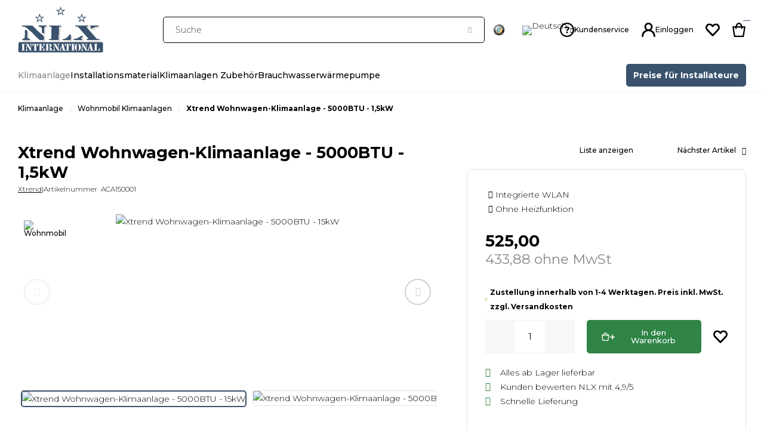

--- FILE ---
content_type: text/html; charset=UTF-8
request_url: https://www.nlx-international.com/de/xtrend-wohnwagen-klimaanlage-5000btu-1-5kw/a286
body_size: 13476
content:
<!DOCTYPE html>
<html xmlns="http://www.w3.org/1999/xhtml" dir="ltr" lang="de-DE" xml:lang="de-DE">

<head>
  <meta http-equiv="Content-Type" content="text/html; charset=UTF-8" />
  <meta http-equiv="X-UA-Compatible" content="IE=edge" />
  <!-- * * * * * * * * * * * * * * * * * * * * * *
  *  Website ontwikkeld door CM Specialist  *
  *      Telefoon:  035 - 7200 700          *
  *      Website:   www.cmspecialist.nl     *
  * * * * * * * * * * * * * * * * * * * * * * -->
  <title>Xtrend Wohnwagen-Klimaanlage - 5000BTU - 1,5kW | NLX International</title><meta name="author" content="NLX International" /><meta name="copyright" content="NLX International" />
  <script src="https://www.nlx-international.com/cm-js/cm_minify.js?v=732-27501A"></script>
  <link rel="stylesheet" type="text/css" href="https://www.nlx-international.com/skin/cm_minify.css?v=732-27501A" media="all" /><link rel="shortcut icon" type="image/png" href="https://www.nlx-international.com/userdata/instellingen/favicon_favicon78.png" /><meta name="robots" content="index, follow"><link rel="canonical" href="https://www.nlx-international.com/de/xtrend-wohnwagen-klimaanlage-5000btu-1-5kw/a286" />
<link rel="alternate" hreflang="nl-NL" href="https://www.nlx-international.com/nl/xtrend-caravan-airco-5000btu-1-5kw/a286" />
<link rel="alternate" hreflang="de-DE" href="https://www.nlx-international.com/de/xtrend-wohnwagen-klimaanlage-5000btu-1-5kw/a286" />
<script> window.NotifyTaal = {"alert":{"knop":"Ja","titel":"Achtung"},"confirm":{"knop_links":"Ja","knop_rechts":"Abbrechen"},"algemeen":{"confirm":{"titel":"Achtung"}},"winkelmand_delen":{"confirm":{"titel":"Achtung","subtekst":"Bist du sicher?","knop_links":"Ja","knop_rechts":"Abbrechen"}},"artikel_verwijderen":{"confirm":{"titel":"Achtung","subtekst":"Entfernen?","knop_links":"Ja","knop_rechts":"Abbrechen"}},"verwijder_bestand":{"confirm":{"titel":"Achtung","subtekst":"Entfernen?","knop_links":"Ja","knop_rechts":"Abbrechen"}},"mandje_legen":{"confirm":{"titel":"Achtung!","subtekst":"Warenkorb l\u00f6schen?","knop_links":"Ja","knop_rechts":"Abbrechen"}},"niet_op_voorraad":{"verwijderen_vraag":"Nicht verf\u00fcgbare Artikel aus dem Einkaufskorb entfernen? ","opslaan_als_winkelmand":"Die gel\u00f6schten Artikel in einem neuen Warenkorb speichern?"},"profiel_adres":{"confirm":{"titel":"Achtung","subtekst":"Adresse l\u00f6schen?","knop_links":"Ja","knop_rechts":"Abbrechen"},"alert":{"titel":"Achtung","subtekst":"Bitte geben Sie einen g\u00fcltigen Wert f\u00fcr Folgendes ein: "}},"artikel_toevoegen":{"alert":{"titel":"Achtung","subtekst":"Bitte w\u00e4hle eine Option aus"}},"verlanglijst_email":{"confirm":{"titel":"Achtung","subtekst":"E-Mail l\u00f6schen?","knop_links":"Ja","knop_rechts":"Abbrechen"}},"couponcode_verwijderen":{"confirm":{"titel":"Achtung","subtekst":"Bist du sicher?","knop_links":"Ja","knop_rechts":"Abbrechen"}},"artikel_detail":{"tekst":{"doos_verkoop":"<div class=\"totaal\">Totaal {doosVerkoopArtikelAantal} {doosVerkoopArtikelAantalEenheid} <span class=\"uitgeschreven\">({doosVerkoopVerpakkingsEenheidAantal} {doosVerkoopVerpakkingsEenheid}<span class=\"artikeleenheidLos\"> + {doosVerkoopLosAantal} {doosVerkoopLosEenheid}<\/span>)<\/span><\/div>","doos_verkoopTotaal":"Insgesamt"}}};</script><!--[if lt IE 11]><script>document.createElement("nav");document.createElement("header");document.createElement("main");document.createElement("article");document.createElement("footer");</script><![endif]--><link rel="stylesheet" type="text/css" href="https://www.nlx-international.com/skin/maatwerk.css?732-27501A" media="all" /><script>dataLayer = [[]]; </script><!-- Google Tag Manager -->
<script>!function(){"use strict";function l(e){for(var t=e,r=0,n=document.cookie.split(";");r<n.length;r++){var o=n[r].split("=");if(o[0].trim()===t)return o[1]}}function s(e){return localStorage.getItem(e)}function u(e){return window[e]}function A(e,t){e=document.querySelector(e);return t?null==e?void 0:e.getAttribute(t):null==e?void 0:e.textContent}var e=window,t=document,r="script",n="dataLayer",o="https://sst.nlx-international.com",a="https://load.sst.nlx-international.com",i="ewnddqqtk",c="eqo6z2pl=aWQ9R1RNLU5CTTY0OEc%3D&page=1",g="stapeUserId",v="",E="",d=!1;try{var d=!!g&&(m=navigator.userAgent,!!(m=new RegExp("Version/([0-9._]+)(.*Mobile)?.*Safari.*").exec(m)))&&16.4<=parseFloat(m[1]),f="stapeUserId"===g,I=d&&!f?function(e,t,r){void 0===t&&(t="");var n={cookie:l,localStorage:s,jsVariable:u,cssSelector:A},t=Array.isArray(t)?t:[t];if(e&&n[e])for(var o=n[e],a=0,i=t;a<i.length;a++){var c=i[a],c=r?o(c,r):o(c);if(c)return c}else console.warn("invalid uid source",e)}(g,v,E):void 0;d=d&&(!!I||f)}catch(e){console.error(e)}var m=e,g=(m[n]=m[n]||[],m[n].push({"gtm.start":(new Date).getTime(),event:"gtm.js"}),t.getElementsByTagName(r)[0]),v=I?"&bi="+encodeURIComponent(I):"",E=t.createElement(r),f=(d&&(i=8<i.length?i.replace(/([a-z]{8}$)/,"kp$1"):"kp"+i),!d&&a?a:o);E.async=!0,E.src=f+"/"+i+".js?"+c+v,null!=(e=g.parentNode)&&e.insertBefore(E,g)}();</script>
<!-- End Google Tag Manager --><meta property="og:image" content="https://www.nlx-international.com/userdata/artikelen/xtrend-wohnwagen-klimaanlage-5000btu-1-5kw-286001-de-G.jpg" /><meta property="og:url" content="https://www.nlx-international.com/de/xtrend-wohnwagen-klimaanlage-5000btu-1-5kw/a286" /><meta property="og:type" content="product" /><meta property="og:title" content="Xtrend Wohnwagen-Klimaanlage - 5000BTU - 1,5kW" /><meta property="og:description" content="" /><style>
.extrabovenkantHolder,
.fgassenCheck,
{display: none !important;}
</style><style>.lijst.socialMedia {display: flex; gap: 15px;}
.lijst.socialMedia .social {font-size: 22px; color: #fff; transition: .3s ease all;}
.lijst.socialMedia .social:hover {color: #fff;}</style>
<style>.lijst.betaalLever {margin: 0; padding: 0; box-sizing: border-box; display: grid; grid-template-columns: 1fr 1fr 1fr 1fr 1fr; gap: 10px;}
.lijst.betaalLever .item {position: relative; box-sizing: border-box; transition: .5s all ease; scroll-snap-align: start;}
.lijst.betaalLever .item .betaalLogo {line-height: 0; border: 1px solid #ddd; display: flex; width: 100%; background: #FFF; padding: 5px 10px; box-sizing: border-box; border-radius: 6px;}
.lijst.betaalLever .item .betaalLogo img {transition: .5s all ease; max-width: 100%; margin: auto; height: 24px !important; width: 34px !important;}
.lijst.betaalLever .item .betaalLogo img:hover {opacity: .5;}


@media screen and (max-width: 680px) {

  .lijst.betaalLever .item .betaalLogo {text-align: center;}

}
</style>

    <script>
      window.dataLayer = window.dataLayer || [];

      
      var logState = {
        'log_state' : 'Logged Out',
        'log_country' : 'us'
      }

      window.dataLayer.push({
        'event': 'log_state',
        logState
      });
    </script>
  
 
  <meta name="viewport" content="width=device-width, initial-scale=1, viewport-fit=cover" />
  <link rel="preconnect" href="https://fonts.gstatic.com">
  <link rel="preload" href="https://www.nlx-international.com/skin_default/font-awesome-pro/webfonts/fa-regular-400.woff2" as="font" type="font/woff2" crossorigin>
  <link rel="preload" href="https://www.nlx-international.com/skin_default/font-awesome-pro/webfonts/fa-solid-900.woff2" as="font" type="font/woff2" crossorigin>
</head>

<body>
  
  
  <!-- Google Tag Manager (noscript) -->
<noscript><iframe src="https://load.sst.nlx-international.com/ns.html?id=GTM-NBM648G" height="0" width="0" style="display:none;visibility:hidden"></iframe></noscript>
<!-- End Google Tag Manager (noscript) -->
  <input type="hidden" id="basisdir" name="basisdir" value="https://www.nlx-international.com/" />
  
  <div id="pdfLayoutkeuze"></div>
  
  
  
  
    <div class="extrabovenkantHolder"><div class="extrabovenkant"><div class="melding">Die Inbetriebnahme einer Klimaanlage darf im Rahmen des Umweltschutzes ausschließlich durch dafür zertifizierte Unternehmen erfolgen. <a href="/de/service/inbetriebnahme">mehr Informationen</a>

<a class="sluiten" href="?size=1"><i class="far fa-times"></i></a>
</div></div></div>
      <div class="bovenkantHolder">
        <div class="bovenkant">
          
          <a href="https://www.nlx-international.com/de" class="logo"><img src="https://www.nlx-international.com/skin/images/logo.svg" alt="Logo" /></a>
          <div class="zoekenHolder">
<label id="NiksNiet"><input type="text"  value="" style="height:0px;width:0px;border:0px;" /></label>
<div class="zoeken">
  <div class="veld"><input data-lpignore="true" type="text" placeholder="Suche" value="" id="zoekWoordID" name="zoekWoordID" onfocus="speedSearch(event);" /></div>
  <div class="knop" style="cursor: pointer;" onclick="javascript:search();"><img src="https://www.nlx-international.com/skin_default/images/zoeken.png" alt="Suche" loading="lazy" /></div>
  <div id="speedsearchResult"></div>
</div>
<div class="speedsearchResultBg"></div>
<script> 
  $('#zoekWoordID').keypress(function(event){
    var keycode = (event.keyCode ? event.keyCode : event.which);
    if(keycode == '13'){
      search();
    } 
  });

  
    var speedsearchDebounceFunc = debounce(speedSearch, 200);
    document.getElementById("zoekWoordID").addEventListener("keyup", speedsearchDebounceFunc);
  

  function search(){

    var zoekwoord = document.getElementById("zoekWoordID").value;
    if(zoekwoord == "") {
      return;
    }

    ajax.resetData();
    ajax.setVar("zoekWoord", zoekwoord);
    ajax.requestFile = "https://www.nlx-international.com/wb_ajax_webwinkel_zoeken_opslaan.php";
    ajax.onCompletion = searchReady;
    ajax.runAJAX();
  }

  function searchReady() {
    if (ajax.responseStatus){
      eval(ajax.response);

      if($("#enkelArtikelGevonden").length) {
        window.location.href = $("#enkelArtikelGevonden").val();
        return;
      }

      if($("#enkelAlgemeenGevonden").length) {
        window.location.href = $("#enkelAlgemeenGevonden").val();
        return;
      }

      var zoekwoord = encodeURIComponent(document.getElementById("zoekWoordID").value);
       window.location.href = "https://www.nlx-international.com/de/suchergebnis?search="+zoekwoord;
    }
  }

  var currentRequest = null;

  function speedSearch(event) {
    if(event.keyCode != 27) {
      $("#zoekWoordID").after("<span class=\"speedsearchLoader\"><i class='far fa-spinner-third fa-spin'></i></span>");

      if(currentRequest != null) {
        currentRequest.abort();
      }

      currentRequest = $.post("https://www.nlx-international.com/wb_ajax_webwinkel_zoeken.php", {
        zoekWoord: document.getElementById('zoekWoordID').value
      }, function(data){
        $("#speedsearchResult").html(data);
        $(".speedsearchLoader").remove();
        $(".zoeken").addClass("open");
        $(".speedsearchResultBg").addClass("open");
      });

      $(document).keyup(function(e) {
        if (e.keyCode == 27) {
          document.getElementById("speedsearchResult").innerHTML = '';  
          $(".speedsearchLoader").remove();  
          $(".speedsearchResultBg").removeClass("open");
        } 
      });
    
      $(".speedsearchResultBg").on("click", function(event){
        $(".speedsearchResultBg").removeClass("open");
        document.getElementById("speedsearchResult").innerHTML = '';
        $(".zoeken").removeClass("open");
      });
    }
  }

  

  function wisZoekwoord() {
    window.location = "https://www.nlx-international.com/de/xtrend-wohnwagen-klimaanlage-5000btu-1-5kw/a286";
  }
</script></div>
          <a class="trusted-shops" href="https://www.trustedshops.de/bewertung/info_XB421AEB2889B595EEBA49FAE0F57C585.html" target="_blank" rel="nofollow">
<img src="/userdata/image/trustedshops.png" alt="Trusted Shops" />
</a>
          
    <div class="Taalkeuze_vlaggen dropdownTaal"><ul><li class="actief"><div class="afbeelding"><img src="https://www.nlx-international.com/skin_default/images/vlag_duits_n.gif" class="Taalkeuze_vlaggen_icon" alt="Deutsch" width="22" height="17" /></div><div class="omschrijving">Deutsch</div></li><li><a href="https://www.nlx-international.com/nl/xtrend-caravan-airco-5000btu-1-5kw/a286" class="Taalkeuze_vlaggen_iconlink" title="nl-NL" hreflang="nl-NL"><div class="afbeelding"><img src="https://www.nlx-international.com/skin_default/images/vlag_nederlands_n.gif" class="Taalkeuze_vlaggen_icon" alt="Nederlands" width="22" height="17" /></div><div class="omschrijving">Nederlands</div></a></li></ul></div>
    <script>
      document.querySelector(".Taalkeuze_vlaggen").addEventListener("click", function() {
        this.classList.toggle("open");
      });
    </script>
          <div class="shopitems"><a class="klantenservice" href="/de/kundenservice"><span class="titel">Kundenservice </span></a>
      <ul class="account">
  <li class="inloggen">
    <div class="inloggenKnop"><span class="titel">Einloggen</span></div>
    <div class="inloggenBg"></div>
    <div class="houder">
      <div class="houder1">
        <div class="accountKop">Einloggen</div>
        <div class="email"><input type="email" id="userid55" name="username" value="" placeholder="E-mail" /></div>
        <div class="wachtwoord"><input type="password" id="wachtwoord55" name="password" value="" placeholder="Passwort" autocomplete="current-password" /></div>
        
        <div class="inlogKnop">
          <a onclick="javascript:chkLI55();" id="buttonLoginAccount" class="button pill inlogKnop2">Einloggen</a>
          <div class="wachtwoordKwijt"><a href="javascript:wwk55();">Passwort vergessen?</a></div>
        </div>
        
        <div class="cookie"><label><input type="checkbox" value="1" name="coekieSet" id="coekieSet" />Bleibe eingeloggt</label></div>
      </div>
      <div class="houder2">
                      <div class="registreer">Noch kein Kunde? <a href="https://www.nlx-international.com/de/konto-erstellen">Erstellen Sie ein Konto</a></div>
                    </div>
    </div>
  </li>
  <li class="seperator"></li>
                            <li class="favorieten leeg"><a class="favorietenKnop" href="https://www.nlx-international.com/de/favoriten"><span class="titel">Favoriten </span><span class="haakje haakjeL">(</span><span class="favAantal favorietenAantal">0</span><span class="haakje haakjeR">)</span></a></li>
  
</ul>
      
      <script> 
        $("#userid55").keypress(function(event){
          var keycode = (event.keyCode ? event.keyCode : event.which);
          if(keycode == "13"){
            document.getElementById("wachtwoord55").focus();
          }
        });

        $("#wachtwoord55").keypress(function(event){
          var keycode = (event.keyCode ? event.keyCode : event.which);
          if(keycode == "13"){
            chkLI55();
          }
        });

        $(".inloggenKnop").click(function() {
          $(".verlanglijst").removeClass("openGeklapt");
          $(".winkelwagenHouder").removeClass("openGeklapt");
          $(".inloggen").toggleClass("openGeklapt");
          $(".account .houder .email input[name=username]").focus();
          $(".inloggenBg").toggleClass("open");
        });

        $(".inloggenBg").on("click", function(event){
          $(".inloggenBg").removeClass("open");
          $(".inloggen").removeClass("openGeklapt");
        });

        $(".verlanglijstKnop").click(function() {
          $(".inloggen").removeClass("openGeklapt");
          $(".winkelwagenHouder").removeClass("openGeklapt");
          $(".verlanglijst").toggleClass( "openGeklapt" );
          $(".verlanglijstBg").toggleClass("open");
        });
      </script>
      
      <script>
        function chkLI55() {
          $("#buttonLoginAccount").css("pointer-events", "none");
          ajax.resetData();
          ajax.setVar("id1", document.getElementById("userid55").value);
          ajax.setVar("id2", document.getElementById("wachtwoord55").value);
          if(document.getElementById("coekieSet") != null && document.getElementById("coekieSet").checked==true) {
            ajax.setVar("id5", "1");
          } else {
            ajax.setVar("id5", "0");
          }
          ajax.setVar("id4", "55");
          ajax.setVar("vastePaginaID", "0");
          ajax.requestFile = "https://www.nlx-international.com/wb_ajax_checklogin.php";
          ajax.onCompletion = loginReady;
          ajax.runAJAX(); 
        }
        
        function wwk55(){
          ajax.resetData();
          ajax.setVar("id10", document.getElementById("userid55").value);
          ajax.setVar("veldID", "55");
          ajax.requestFile = "https://www.nlx-international.com/wb_ajax_wachtwoord_vergeten.php";
          ajax.onCompletion = loginReady;
          ajax.runAJAX();
        }

        function loginReady() {
          if (ajax.responseStatus){
            eval(ajax.response);
          }
        }

        $(document).keyup(function(e) {
          if (e.keyCode == 27) { 
            $(".inloggen").removeClass("openGeklapt");
            $(".inloggenBg").removeClass("open");
          }
        });
      </script>
    
    
  <div class="winkelwagenHouderBg"></div>
  <div class="winkelwagenHouder" id="winkelwagenHouder">
    <div class="winkelknop">
      <div class="icoon slidingProductTarget">
        <div id="winkelmandjeAantal" class="aantal"></div>
      </div>
      <div class="titel">Warenkorb</div>
      <div class="bedrag" id="bedrag"></div>
    </div>
    <div class="winkelwagen">
      <div id="winkelmandje"></div>
    </div>
  </div>
  
  <script>
    
    function mandjeBewarenKnop() {
      $.post("https://www.nlx-international.com/wb_ajax_webwinkel_mandje_bewaren_popup.php", function(data){
        $(document.body).append(data);
      });
    }
  
    function artikelAanpassen(artikelAantal, artikelID, orderRegelID) {
			$.post("https://www.nlx-international.com/wb_ajax_webwinkel_kassa_orderregel_aantal_aanpassen.php", {
				artikelAantal: artikelAantal,
				artikelID: artikelID,
				orderRegelID: orderRegelID,
			}, function(data){
				$("body").append(data);
			});
		}

    function artikelAanpassenDoos(artikelAantal, artikelID, orderRegelID, sellBy) {

			$.post("https://www.nlx-international.com/wb_ajax_webwinkel_kassa_orderregel_aantal_aanpassen.php", {
				artikelAantal: artikelAantal,
        sellBy: sellBy,
				artikelID: artikelID,
				orderRegelID: orderRegelID
			}, function(data){
				$("body").append(data);
			});

		}

    function toonMandje() {
      ajax3.resetData();
  ajax3.setVar("vastePaginaID", "0");
  ajax3.requestFile = "https://www.nlx-international.com/wb_ajax_webwinkel_mandje_compact.php";
  ajax3.onCompletion = function() {
      if (ajax3.responseStatus) {
        eval(ajax3.response);
      }
  }
  ajax3.runAJAX();
    }
  
    $(".winkelknop").click(function() {
      if ($(".verlanglijst").length){
        $(".verlanglijst").removeClass("openGeklapt");
      }
      if ($(".inloggen").length){
        $(".inloggen").removeClass("openGeklapt");
      }
      if ($(".mijnAccount").length){
        $(".mijnAccount").removeClass("openGeklapt");
      }
      $(".winkelwagenHouder").toggleClass("openGeklapt");
      $(".winkelwagenHouderBg").toggleClass("open");

      

      $.post("https://www.nlx-international.com/wb_ajax_datalayer_viewcart.php").done(function(data) {
        data = JSON.parse(data);

        if(data.coupon != "") {
          var ecommerceCart = {
            "value": data.value,
            "currency": "EUR",
            "coupon": data.coupon,
            "items": JSON.parse(data.items),
            "order_discount": data.order_discount
          };
        } else {
          var ecommerceCart = {
            "value": data.value,
            "currency": "EUR",
            "items": JSON.parse(data.items),
            "order_discount": data.order_discount
          };
        }

        window.dataLayer = window.dataLayer || [];
        window.dataLayer.push({
          "event": "view_cart",
          "ecommerce": ecommerceCart
        });
      });
    
    });

    $(".winkelwagenHouderBg").on("click", function(event){
      $(".winkelwagenHouderBg").removeClass("open");
      $(".winkelwagenHouder").removeClass("openGeklapt");
    });

    $(document).keyup(function(e) {
      if (e.keyCode == 27) { 
        $(".winkelwagenHouder").removeClass("openGeklapt");
        $(".winkelwagenHouderBg").removeClass("open");
      }
    });

    toonMandje();
  </script></div>
          <div class="resMenubalk">
  <div class="resMenubalkinhoud">
		
    <a href="https://www.nlx-international.com/de/warenkorb" class="resMenuwinkelmandje resSlidingProductTarget" aria-label="Mein Einkaufskorb">
      <i class="far fa-shopping-bag"></i>
      <div id="reswinkelMandjeAantal">0</div>
    </a>
    <a id="menuopenen" class="resMenucategorieknop"><i class="far fa-bars"></i></a>    
    
  </div>
  <div class="resMenuHolder"> 
  	<div class="resMenuinhoud">
  		
      <div class="resMenublok een"> 
  			<div class="resMenubloktitel">Mein Konto</div>
  			<div class="resMenublokinhoud">
  				<ul>
  					<li class="resMenuItem inloggen"><a href="https://www.nlx-international.com/de/mein-konto/einloggen">Einloggen</a></li>
            
            
            <li class="resMenuItem favorieten"><a href="https://www.nlx-international.com/de/favoriten">Meine Favoriten <span class="favorietenAantal">0</span></a></li>
  					
  					
            
            
            
            
						
  				</ul>
  			</div>
  		</div>
  		
  		<div class="resMenublok twee "> 
  			<div class="resMenubloktitel">Kategorien</div>
  			<div class="resMenublokinhoud">
  				<ul>
  					<li class="resMenuItem  active "><a href="https://www.nlx-international.com/de/klimaanlage">Klimaanlage</a><div class="openklapper laag1"></div>
<ul class="resMenuItemHolder laag1"><li class="resMenuItem  "><a href="https://www.nlx-international.com/de/klimaanlage/sale">Sale</a></li>
<li class="resMenuItem  "><a href="https://www.nlx-international.com/de/klimaanlage/alle-marken-klimaanlagen">Alle Marken Klimaanlagen</a><div class="openklapper laag2"></div>
<ul class="resMenuItemHolder laag2"><li class="resMenuItem  "><a href="https://www.nlx-international.com/de/klimaanlage/lg">LG</a></li>
<li class="resMenuItem  "><a href="https://www.nlx-international.com/de/klimaanlage/daikin">Daikin</a><div class="openklapper laag3"></div>
<ul class="resMenuItemHolder laag3"><li class="resMenuItem  "><a href="https://www.nlx-international.com/de/klimaanlage/daikin/3-5-kw">3,5 kW</a></li>
<li class="resMenuItem  "><a href="https://www.nlx-international.com/de/klimaanlage/daikin/5-kw">5 kW</a></li>
</ul></li>
<li class="resMenuItem  "><a href="https://www.nlx-international.com/de/klimaanlage/mitsubishi-heavy">Mitsubishi Heavy</a></li>
<li class="resMenuItem  "><a href="https://www.nlx-international.com/de/klimaanlage/mitsubishi">Mitsubishi</a></li>
<li class="resMenuItem  "><a href="https://www.nlx-international.com/de/klimaanlage/tcl">TCL</a></li>
<li class="resMenuItem  "><a href="https://www.nlx-international.com/de/klimaanlage/xtrend">Xtrend</a></li>
</ul></li>
<li class="resMenuItem  "><a href="https://www.nlx-international.com/de/klimaanlage/single-split-klimaanlagen">Single-Split Klimaanlagen</a></li>
<li class="resMenuItem  "><a href="https://www.nlx-international.com/de/klimaanlage/multisplit-klimaanlagen">Multisplit Klimaanlagen</a></li>
<li class="resMenuItem  "><a href="https://www.nlx-international.com/de/klimaanlage/multisplit-daikin">Multisplit Daikin</a></li>
<li class="resMenuItem  "><a href="https://www.nlx-international.com/de/klimaanlage/nl-airco-multi-split-lg-aircos">Multi Split LG Airco's</a></li>
<li class="resMenuItem  "><a href="https://www.nlx-international.com/de/klimaanlage/multi-split-mitsubishi-heavy">Multi Split Mitsubishi Heavy</a></li>
<li class="resMenuItem  "><a href="https://www.nlx-international.com/de/klimaanlage/truhengeraet">Truhengerät</a></li>
<li class="resMenuItem  active "><a href="https://www.nlx-international.com/de/klimaanlage/wohnmobil-klimaanlagen">Wohnmobil Klimaanlagen</a></li>
</ul></li>
<li class="resMenuItem  "><a href="https://www.nlx-international.com/de/installationsmaterial">Installationsmaterial</a><div class="openklapper laag1"></div>
<ul class="resMenuItemHolder laag1"><li class="resMenuItem  "><a href="https://www.nlx-international.com/de/installationsmaterial/klimaanlagenleitungen">Klimaanlagenleitungen</a><div class="openklapper laag2"></div>
<ul class="resMenuItemHolder laag2"><li class="resMenuItem  "><a href="https://www.nlx-international.com/de/installationsmaterial/klimaanlagenleitungen/klimaanlagenleitungen-1-4-3-8">Klimaanlagenleitungen 1/4 - 3/8</a></li>
<li class="resMenuItem  "><a href="https://www.nlx-international.com/de/installationsmaterial/klimaanlagenleitungen/klimaanlagenleitungen-1-4-1-2">Klimaanlagenleitungen 1/4 - 1/2</a></li>
<li class="resMenuItem  "><a href="https://www.nlx-international.com/de/installationsmaterial/klimaanlagenleitungen/klimaanlagenleitungen-1-4-5-8">Klimaanlagenleitungen 1/4 - 5/8</a></li>
</ul></li>
<li class="resMenuItem  "><a href="https://www.nlx-international.com/de/installationsmaterial/veredelung-materialien">Veredelung Materialien</a><div class="openklapper laag2"></div>
<ul class="resMenuItemHolder laag2"><li class="resMenuItem  "><a href="https://www.nlx-international.com/de/installationsmaterial/veredelung-materialien/kleinpackung">Kleinpackung</a></li>
<li class="resMenuItem  "><a href="https://www.nlx-international.com/de/installationsmaterial/veredelung-materialien/grosspackung">Großpackung</a></li>
<li class="resMenuItem  "><a href="https://www.nlx-international.com/de/installationsmaterial/veredelung-materialien/kleinverpakking-grijs">Kleinverpakking grijs</a></li>
<li class="resMenuItem  "><a href="https://www.nlx-international.com/de/installationsmaterial/veredelung-materialien/grootverpakking-grijs">Grootverpakking grijs</a></li>
</ul></li>
</ul></li>
<li class="resMenuItem  "><a href="https://www.nlx-international.com/de/klimaanlagen-zubehoer">Klimaanlagen Zubehör</a><div class="openklapper laag1"></div>
<ul class="resMenuItemHolder laag1"><li class="resMenuItem  "><a href="https://www.nlx-international.com/de/klimaanlagen-zubehoer/klimaanlagen-kondensatschlauch">Klimaanlagen Kondensatschlauch</a></li>
<li class="resMenuItem  "><a href="https://www.nlx-international.com/de/klimaanlagen-zubehoer/elektrokabel">Elektrokabel</a></li>
<li class="resMenuItem  "><a href="https://www.nlx-international.com/de/klimaanlagen-zubehoer/wandkonsolen-klimaanlagen">Wandkonsolen Klimaanlagen</a></li>
<li class="resMenuItem  "><a href="https://www.nlx-international.com/de/klimaanlagen-zubehoer/bodenkonsolen">Bodenkonsolen</a></li>
<li class="resMenuItem  "><a href="https://www.nlx-international.com/de/klimaanlagen-zubehoer/wlan-modul">WLAN Modul</a></li>
<li class="resMenuItem  "><a href="https://www.nlx-international.com/de/klimaanlagen-zubehoer/kondensatpumpen">Kondensatpumpen</a></li>
<li class="resMenuItem  "><a href="https://www.nlx-international.com/de/klimaanlagen-zubehoer/schwingungsdaempfer">Schwingungsdämpfer</a></li>
<li class="resMenuItem  "><a href="https://www.nlx-international.com/de/klimaanlagen-zubehoer/abdeckung-schutzhaube">Abdeckung Schutzhaube</a></li>
<li class="resMenuItem  "><a href="https://www.nlx-international.com/de/klimaanlagen-zubehoer/reiniger">Reiniger</a></li>
<li class="resMenuItem  "><a href="https://www.nlx-international.com/de/klimaanlagen-zubehoer/klebeband">Klebeband</a></li>
<li class="resMenuItem  "><a href="https://www.nlx-international.com/de/klimaanlagen-zubehoer/werkschakelaar">Werkschakelaar</a></li>
</ul></li>
<li class="resMenuItem  "><a href="https://www.nlx-international.com/de/brauchwasserwaermepumpe">Brauchwasserwärmepumpe</a></li>

  				</ul>
  			</div>
  		</div>
  		
      <div class="resMenublok drie">
  			<div class="resMenubloktitel">Seiten</div>
  			<div class="resMenublokinhoud">
  				<ul><li class="resMenuItem  "><a href="https://www.nlx-international.com/de/" ></a></li>
<li class="resMenuItem  active "><a href="https://www.nlx-international.com/de/" ></a></li>
<li class="resMenuItem  "><a href="https://www.nlx-international.com/de/service" >Service</a><div class="openklapper laag1"></div>
<ul class="resMenuItemHolder laag1"><li class="resMenuItem  "><a href="https://www.nlx-international.com/de/service/professionelle-montage" >Professionelle Montage</a></li>
<li class="resMenuItem  "><a href="https://www.nlx-international.com/de/service/inbetriebnahme" >Inbetriebnahme</a></li>
<li class="resMenuItem  "><a href="https://www.nlx-international.com/de/service/unternehmensvideo" >Unternehmensvideo</a></li>
<li class="resMenuItem  "><a href="https://www.nlx-international.com/de/service/heizen" >Heizen</a></li>
<li class="resMenuItem  "><a href="https://www.nlx-international.com/de/service/showroom" >Showroom</a></li>
</ul></li>
<li class="resMenuItem  "><a href="https://www.nlx-international.com/de/" ></a></li>
<li class="resMenuItem   installateursprijzen"><a href="https://www.nlx-international.com/de/preise-fuer-installateure" >Preise für Installateure</a></li>
<li class="resMenuItem  "><a href="https://www.nlx-international.com/de/kundenservice" >Kundenservice</a></li>
<li class="resMenuItem  "><a href="https://www.nlx-international.com/de/" ></a></li>
</ul>
  			</div>
  		</div>
  	</div>
  </div>
</div>


<script>
	$(document).ready(function(){
			
		var hoogtePagina =  document.documentElement.clientHeight - ($('.bovenkantHolder').height());		
	
		$('.resMenucategorieknop').on('click', function (e) {
	
			if($('.resMenucategorieknop').hasClass('open')) {
					$('body').attr('style', 'height:' + document.documentElement.clientHeight + 'px !important; overflow: hidden; position: fixed; width: 100%;');
					$('.resMenuHolder').attr('style', 'height:' + hoogtePagina + 'px;');
					$('.extrabovenkantHolder, .resMenuHolderBg').addClass('open');
			} else {
					$('body').attr('style', '');
					$('.resMenuHolder').attr('style', '');
					$('.extrabovenkantHolder, .resMenuHolderBg').removeClass('open');
			}
		});
	
		$('.resMenuHolderBg, .zoeken').on('click', function () {
			$('.extrabovenkantHolder, .resMenuHolderBg, .resMenucategorieknop, .resMenuHolder').removeClass('open');
			$('body').attr('style', '');
		});
	
	
		$('.openklapper').on('click', function(){
					if($(this).hasClass('open')){
	
						$('.resMenublokinhoud > ul > .resMenuItem').addClass('sluiten');
						$(this).parent('.resMenuItem').addClass('open');
					}else{
						$('.resMenublokinhoud > ul > .resMenuItem').removeClass('sluiten');
						$(this).parent('.resMenuItem').removeClass('open');
					}
				});
	
	});
	</script>
        </div>
        <nav role="navigation" aria-label="Hoofdnavigatie">
          <div class="winkelmenuHolder"><ul class="art-menu winkelmenu"><li><a href="https://www.nlx-international.com/de/klimaanlage" class="active"><span class="t  ">Klimaanlage</span></a></li>
<li><a href="https://www.nlx-international.com/de/installationsmaterial"><span class="t  ">Installationsmaterial</span></a></li>
<li><a href="https://www.nlx-international.com/de/klimaanlagen-zubehoer"><span class="t  ">Klimaanlagen Zubehör</span></a></li>
<li><a href="https://www.nlx-international.com/de/brauchwasserwaermepumpe"><span class="t  ">Brauchwasserwärmepumpe</span></a></li>

        <script>
          $( ".art-menu li" )
          .mouseenter(function() {
            $(this).find( ".hoverMenuActief, .hoverMenu" ).addClass("open");
          })
          .mouseleave(function() {
            $(this).find( ".hoverMenuActief, .hoverMenu" ).removeClass("open");
          });
        </script><li><a href="https://www.nlx-international.com/de/preise-fuer-installateure" ><span class="t installateursprijzen">Preise für Installateure</span></a></li>
</ul></div>
        </nav>
      </div>
      <style>
.extrabovenkantHolder,
.fgassenCheck,
.artikel.detail .detailinkollommen .informatie .disclaimer {display: none !important;}
</style>
      <div class="resMenuHolderBg"></div>

    
  

  
  <main>
    <div id="art-main">
      <nav role="navigation" aria-label="Breadcrumbs">
        <div class="breadcrumbs"><ol><li class="crumb"><a href="https://www.nlx-international.com/de/klimaanlage" class="crumbLink"><span>Klimaanlage</span></a></li><li class="crumbSpace">&gt;</li><li class="crumb"><a href="https://www.nlx-international.com/de/klimaanlage/wohnmobil-klimaanlagen" class="crumbLink"><span>Wohnmobil Klimaanlagen</span></a></li><li class="crumbSpace">&gt;</li><li class="crumb"><span>Xtrend Wohnwagen-Klimaanlage - 5000BTU - 1,5kW</span></li></ol></div>
      </nav>
      <div class="art-Sheet">
        
        <!-- 
        <div class="art-sidebar1">
          
          
          
          
          
        </div>
        -->
        <div class="art-content">
          <article><artikeldetail>
<div class="artikel detail " data-article="286">
  <div class="detailinkollommen">
    <div class="links">
        <h1 itemprop="name">Xtrend Wohnwagen-Klimaanlage - 5000BTU - 1,5kW</h1>
        <div class="artikelMerkNummer"><div class="merk"><a href="/de/klimaanlage/xtrend">Xtrend</a></div> | <div class="artikelnr"><span class="titel">Artikelnummer</span> <span class="nummer">ACA150001</span></div></div>
        <div class="afbeelding">
          <div class="labels"><div class="label afbeelding"><img alt="Wohnmobil" src="https://www.nlx-international.com/userdata/instellingen/myLHeoSTXPV13AM.png" loading="lazy" /></div>
</div>
          <div class="labels2"></div>
          
  <div class="galleryHouder">
    <div class="volledigGallery carousel carousel-main">
    <div class="carousel-cell-groot">
      <a class="fancy" data-fancybox="gallery" href="https://www.nlx-international.com/userdata/artikelen/xtrend-wohnwagen-klimaanlage-5000btu-1-5kw-286001-de-G.jpg">
        
        
        <img src="https://www.nlx-international.com/userdata/artikelen/xtrend-wohnwagen-klimaanlage-5000btu-1-5kw-286001-de-G.jpg" data-flickity-lazyload="https://www.nlx-international.com/userdata/artikelen/xtrend-wohnwagen-klimaanlage-5000btu-1-5kw-286001-de-G.jpg" title="Xtrend Wohnwagen-Klimaanlage - 5000BTU - 15kW" alt="Xtrend Wohnwagen-Klimaanlage - 5000BTU - 15kW" class="image0" longdesc="https://www.nlx-international.com/userdata/artikelen/xtrend-wohnwagen-klimaanlage-5000btu-1-5kw-286001-de-G.jpg"  />
        
        
      </a>
      <div class="verhouding"></div>
    </div>
    <div class="carousel-cell-groot">
      <a class="fancy" data-fancybox="gallery" href="https://www.nlx-international.com/userdata/artikelen/xtrend-wohnwagen-klimaanlage-5000btu-1-5kw-286002-de-G.jpg">
        
        
        <img src="https://www.nlx-international.com/userdata/artikelen/xtrend-wohnwagen-klimaanlage-5000btu-1-5kw-286002-de-G.jpg" data-flickity-lazyload="https://www.nlx-international.com/userdata/artikelen/xtrend-wohnwagen-klimaanlage-5000btu-1-5kw-286002-de-G.jpg" title="Xtrend Wohnwagen-Klimaanlage - 5000BTU - 15kW" alt="Xtrend Wohnwagen-Klimaanlage - 5000BTU - 15kW" class="image1" longdesc="https://www.nlx-international.com/userdata/artikelen/xtrend-wohnwagen-klimaanlage-5000btu-1-5kw-286002-de-G.jpg" loading="lazy" />
        
        
      </a>
      <div class="verhouding"></div>
    </div>
    <div class="carousel-cell-groot">
      <a class="fancy" data-fancybox="gallery" href="https://www.nlx-international.com/userdata/artikelen/xtrend-wohnwagen-klimaanlage-5000btu-1-5kw-286003-de-G.jpg">
        
        
        <img src="https://www.nlx-international.com/userdata/artikelen/xtrend-wohnwagen-klimaanlage-5000btu-1-5kw-286003-de-G.jpg" data-flickity-lazyload="https://www.nlx-international.com/userdata/artikelen/xtrend-wohnwagen-klimaanlage-5000btu-1-5kw-286003-de-G.jpg" title="Xtrend Wohnwagen-Klimaanlage - 5000BTU - 15kW" alt="Xtrend Wohnwagen-Klimaanlage - 5000BTU - 15kW" class="image2" longdesc="https://www.nlx-international.com/userdata/artikelen/xtrend-wohnwagen-klimaanlage-5000btu-1-5kw-286003-de-G.jpg" loading="lazy" />
        
        
      </a>
      <div class="verhouding"></div>
    </div>
    <div class="carousel-cell-groot">
      <a class="fancy" data-fancybox="gallery" href="https://www.nlx-international.com/userdata/artikelen/xtrend-wohnwagen-klimaanlage-5000btu-1-5kw-286004-de-G.jpg">
        
        
        <img src="https://www.nlx-international.com/userdata/artikelen/xtrend-wohnwagen-klimaanlage-5000btu-1-5kw-286004-de-G.jpg" data-flickity-lazyload="https://www.nlx-international.com/userdata/artikelen/xtrend-wohnwagen-klimaanlage-5000btu-1-5kw-286004-de-G.jpg" title="Xtrend Wohnwagen-Klimaanlage - 5000BTU - 15kW" alt="Xtrend Wohnwagen-Klimaanlage - 5000BTU - 15kW" class="image3" longdesc="https://www.nlx-international.com/userdata/artikelen/xtrend-wohnwagen-klimaanlage-5000btu-1-5kw-286004-de-G.jpg" loading="lazy" />
        
        
      </a>
      <div class="verhouding"></div>
    </div>
    <div class="carousel-cell-groot">
      <a class="fancy" data-fancybox="gallery" href="https://www.nlx-international.com/userdata/artikelen/xtrend-wohnwagen-klimaanlage-5000btu-1-5kw-286005-de-G.jpg">
        
        
        <img src="https://www.nlx-international.com/userdata/artikelen/xtrend-wohnwagen-klimaanlage-5000btu-1-5kw-286005-de-G.jpg" data-flickity-lazyload="https://www.nlx-international.com/userdata/artikelen/xtrend-wohnwagen-klimaanlage-5000btu-1-5kw-286005-de-G.jpg" title="Xtrend Wohnwagen-Klimaanlage - 5000BTU - 15kW" alt="Xtrend Wohnwagen-Klimaanlage - 5000BTU - 15kW" class="image4" longdesc="https://www.nlx-international.com/userdata/artikelen/xtrend-wohnwagen-klimaanlage-5000btu-1-5kw-286005-de-G.jpg" loading="lazy" />
        
        
      </a>
      <div class="verhouding"></div>
    </div>
    <div class="carousel-cell-groot">
      <a class="fancy" data-fancybox="gallery" href="https://www.nlx-international.com/userdata/artikelen/xtrend-wohnwagen-klimaanlage-5000btu-1-5kw-286006-de-G.jpg">
        
        
        <img src="https://www.nlx-international.com/userdata/artikelen/xtrend-wohnwagen-klimaanlage-5000btu-1-5kw-286006-de-G.jpg" data-flickity-lazyload="https://www.nlx-international.com/userdata/artikelen/xtrend-wohnwagen-klimaanlage-5000btu-1-5kw-286006-de-G.jpg" title="Xtrend Wohnwagen-Klimaanlage - 5000BTU - 15kW" alt="Xtrend Wohnwagen-Klimaanlage - 5000BTU - 15kW" class="image5" longdesc="https://www.nlx-international.com/userdata/artikelen/xtrend-wohnwagen-klimaanlage-5000btu-1-5kw-286006-de-G.jpg" loading="lazy" />
        
        
      </a>
      <div class="verhouding"></div>
    </div>
    <div class="carousel-cell-groot">
      <a class="fancy" data-fancybox="gallery" href="https://www.nlx-international.com/userdata/artikelen/xtrend-wohnwagen-klimaanlage-5000btu-1-5kw-286007-de-G.jpg">
        
        
        <img src="https://www.nlx-international.com/userdata/artikelen/xtrend-wohnwagen-klimaanlage-5000btu-1-5kw-286007-de-G.jpg" data-flickity-lazyload="https://www.nlx-international.com/userdata/artikelen/xtrend-wohnwagen-klimaanlage-5000btu-1-5kw-286007-de-G.jpg" title="Xtrend Wohnwagen-Klimaanlage - 5000BTU - 15kW" alt="Xtrend Wohnwagen-Klimaanlage - 5000BTU - 15kW" class="image6" longdesc="https://www.nlx-international.com/userdata/artikelen/xtrend-wohnwagen-klimaanlage-5000btu-1-5kw-286007-de-G.jpg" loading="lazy" />
        
        
      </a>
      <div class="verhouding"></div>
    </div>
    <div class="carousel-cell-groot">
      <a class="fancy" data-fancybox="gallery" href="https://www.nlx-international.com/userdata/artikelen/xtrend-wohnwagen-klimaanlage-5000btu-1-5kw-286008-de-G.jpg">
        
        
        <img src="https://www.nlx-international.com/userdata/artikelen/xtrend-wohnwagen-klimaanlage-5000btu-1-5kw-286008-de-G.jpg" data-flickity-lazyload="https://www.nlx-international.com/userdata/artikelen/xtrend-wohnwagen-klimaanlage-5000btu-1-5kw-286008-de-G.jpg" title="Xtrend Wohnwagen-Klimaanlage - 5000BTU - 15kW" alt="Xtrend Wohnwagen-Klimaanlage - 5000BTU - 15kW" class="image7" longdesc="https://www.nlx-international.com/userdata/artikelen/xtrend-wohnwagen-klimaanlage-5000btu-1-5kw-286008-de-G.jpg" loading="lazy" />
        
        
      </a>
      <div class="verhouding"></div>
    </div>
    <div class="carousel-cell-groot">
      <a class="fancy" data-fancybox="gallery" href="https://www.nlx-international.com/userdata/artikelen/xtrend-wohnwagen-klimaanlage-5000btu-1-5kw-286009-de-G.jpg">
        
        
        <img src="https://www.nlx-international.com/userdata/artikelen/xtrend-wohnwagen-klimaanlage-5000btu-1-5kw-286009-de-G.jpg" data-flickity-lazyload="https://www.nlx-international.com/userdata/artikelen/xtrend-wohnwagen-klimaanlage-5000btu-1-5kw-286009-de-G.jpg" title="Xtrend Wohnwagen-Klimaanlage - 5000BTU - 15kW" alt="Xtrend Wohnwagen-Klimaanlage - 5000BTU - 15kW" class="image8" longdesc="https://www.nlx-international.com/userdata/artikelen/xtrend-wohnwagen-klimaanlage-5000btu-1-5kw-286009-de-G.jpg" loading="lazy" />
        
        
      </a>
      <div class="verhouding"></div>
    </div>
    <div class="carousel-cell-groot">
      <a class="fancy" data-fancybox="gallery" href="https://www.nlx-international.com/userdata/artikelen/xtrend-wohnwagen-klimaanlage-5000btu-1-5kw-286010-de-G.jpg">
        
        
        <img src="https://www.nlx-international.com/userdata/artikelen/xtrend-wohnwagen-klimaanlage-5000btu-1-5kw-286010-de-G.jpg" data-flickity-lazyload="https://www.nlx-international.com/userdata/artikelen/xtrend-wohnwagen-klimaanlage-5000btu-1-5kw-286010-de-G.jpg" title="Xtrend Wohnwagen-Klimaanlage - 5000BTU - 15kW" alt="Xtrend Wohnwagen-Klimaanlage - 5000BTU - 15kW" class="image9" longdesc="https://www.nlx-international.com/userdata/artikelen/xtrend-wohnwagen-klimaanlage-5000btu-1-5kw-286010-de-G.jpg" loading="lazy" />
        
        
      </a>
      <div class="verhouding"></div>
    </div>
    <div class="carousel-cell-groot">
      <a class="fancy" data-fancybox="gallery" href="https://www.nlx-international.com/userdata/artikelen/xtrend-wohnwagen-klimaanlage-5000btu-1-5kw-286011-de-G.jpg">
        
        
        <img src="https://www.nlx-international.com/userdata/artikelen/xtrend-wohnwagen-klimaanlage-5000btu-1-5kw-286011-de-G.jpg" data-flickity-lazyload="https://www.nlx-international.com/userdata/artikelen/xtrend-wohnwagen-klimaanlage-5000btu-1-5kw-286011-de-G.jpg" title="Xtrend Wohnwagen-Klimaanlage - 5000BTU - 15kW" alt="Xtrend Wohnwagen-Klimaanlage - 5000BTU - 15kW" class="image10" longdesc="https://www.nlx-international.com/userdata/artikelen/xtrend-wohnwagen-klimaanlage-5000btu-1-5kw-286011-de-G.jpg" loading="lazy" />
        
        
      </a>
      <div class="verhouding"></div>
    </div>
    <div class="carousel-cell-groot">
      <a class="fancy" data-fancybox="gallery" href="https://www.nlx-international.com/userdata/artikelen/xtrend-wohnwagen-klimaanlage-5000btu-1-5kw-286012-de-G.jpg">
        
        
        <img src="https://www.nlx-international.com/userdata/artikelen/xtrend-wohnwagen-klimaanlage-5000btu-1-5kw-286012-de-G.jpg" data-flickity-lazyload="https://www.nlx-international.com/userdata/artikelen/xtrend-wohnwagen-klimaanlage-5000btu-1-5kw-286012-de-G.jpg" title="Xtrend Wohnwagen-Klimaanlage - 5000BTU - 15kW" alt="Xtrend Wohnwagen-Klimaanlage - 5000BTU - 15kW" class="image11" longdesc="https://www.nlx-international.com/userdata/artikelen/xtrend-wohnwagen-klimaanlage-5000btu-1-5kw-286012-de-G.jpg" loading="lazy" />
        
        
      </a>
      <div class="verhouding"></div>
    </div>
    <div class="carousel-cell-groot">
      <a class="fancy" data-fancybox="gallery" href="https://www.nlx-international.com/userdata/artikelen/xtrend-wohnwagen-klimaanlage-5000btu-1-5kw-286013-de-G.jpg">
        
        
        <img src="https://www.nlx-international.com/userdata/artikelen/xtrend-wohnwagen-klimaanlage-5000btu-1-5kw-286013-de-G.jpg" data-flickity-lazyload="https://www.nlx-international.com/userdata/artikelen/xtrend-wohnwagen-klimaanlage-5000btu-1-5kw-286013-de-G.jpg" title="Xtrend Wohnwagen-Klimaanlage - 5000BTU - 15kW" alt="Xtrend Wohnwagen-Klimaanlage - 5000BTU - 15kW" class="image12" longdesc="https://www.nlx-international.com/userdata/artikelen/xtrend-wohnwagen-klimaanlage-5000btu-1-5kw-286013-de-G.jpg" loading="lazy" />
        
        
      </a>
      <div class="verhouding"></div>
    </div>
    <div class="carousel-cell-groot">
      <a class="fancy" data-fancybox="gallery" href="https://www.nlx-international.com/userdata/artikelen/xtrend-wohnwagen-klimaanlage-5000btu-1-5kw-286014-de-G.jpg">
        
        
        <img src="https://www.nlx-international.com/userdata/artikelen/xtrend-wohnwagen-klimaanlage-5000btu-1-5kw-286014-de-G.jpg" data-flickity-lazyload="https://www.nlx-international.com/userdata/artikelen/xtrend-wohnwagen-klimaanlage-5000btu-1-5kw-286014-de-G.jpg" title="Xtrend Wohnwagen-Klimaanlage - 5000BTU - 15kW" alt="Xtrend Wohnwagen-Klimaanlage - 5000BTU - 15kW" class="image13" longdesc="https://www.nlx-international.com/userdata/artikelen/xtrend-wohnwagen-klimaanlage-5000btu-1-5kw-286014-de-G.jpg" loading="lazy" />
        
        
      </a>
      <div class="verhouding"></div>
    </div>
    <div class="carousel-cell-groot">
      <a class="fancy" data-fancybox="gallery" href="https://www.nlx-international.com/userdata/artikelen/xtrend-wohnwagen-klimaanlage-5000btu-1-5kw-286015-de-G.jpg">
        
        
        <img src="https://www.nlx-international.com/userdata/artikelen/xtrend-wohnwagen-klimaanlage-5000btu-1-5kw-286015-de-G.jpg" data-flickity-lazyload="https://www.nlx-international.com/userdata/artikelen/xtrend-wohnwagen-klimaanlage-5000btu-1-5kw-286015-de-G.jpg" title="Xtrend Wohnwagen-Klimaanlage - 5000BTU - 15kW" alt="Xtrend Wohnwagen-Klimaanlage - 5000BTU - 15kW" class="image14" longdesc="https://www.nlx-international.com/userdata/artikelen/xtrend-wohnwagen-klimaanlage-5000btu-1-5kw-286015-de-G.jpg" loading="lazy" />
        
        
      </a>
      <div class="verhouding"></div>
    </div></div>
    <div class="thumbnailGallery carousel carousel-nav">
      <div class="carousel-cell">
        <div id="adslidingProduct286">        
          <img src="https://www.nlx-international.com/userdata/artikelen/xtrend-wohnwagen-klimaanlage-5000btu-1-5kw-286001-de-T2.jpg" title="Xtrend Wohnwagen-Klimaanlage - 5000BTU - 15kW" alt="Xtrend Wohnwagen-Klimaanlage - 5000BTU - 15kW" class="image0" longdesc="https://www.nlx-international.com/userdata/artikelen/xtrend-wohnwagen-klimaanlage-5000btu-1-5kw-286001-de-G.jpg" loading="lazy" />
        </div>
      </div>
      <div class="carousel-cell">
                
          <img src="https://www.nlx-international.com/userdata/artikelen/xtrend-wohnwagen-klimaanlage-5000btu-1-5kw-286002-de-T2.jpg" title="Xtrend Wohnwagen-Klimaanlage - 5000BTU - 15kW" alt="Xtrend Wohnwagen-Klimaanlage - 5000BTU - 15kW" class="image1" longdesc="https://www.nlx-international.com/userdata/artikelen/xtrend-wohnwagen-klimaanlage-5000btu-1-5kw-286002-de-G.jpg" loading="lazy" />
        
      </div>
      <div class="carousel-cell">
                
          <img src="https://www.nlx-international.com/userdata/artikelen/xtrend-wohnwagen-klimaanlage-5000btu-1-5kw-286003-de-T2.jpg" title="Xtrend Wohnwagen-Klimaanlage - 5000BTU - 15kW" alt="Xtrend Wohnwagen-Klimaanlage - 5000BTU - 15kW" class="image2" longdesc="https://www.nlx-international.com/userdata/artikelen/xtrend-wohnwagen-klimaanlage-5000btu-1-5kw-286003-de-G.jpg" loading="lazy" />
        
      </div>
      <div class="carousel-cell">
                
          <img src="https://www.nlx-international.com/userdata/artikelen/xtrend-wohnwagen-klimaanlage-5000btu-1-5kw-286004-de-T2.jpg" title="Xtrend Wohnwagen-Klimaanlage - 5000BTU - 15kW" alt="Xtrend Wohnwagen-Klimaanlage - 5000BTU - 15kW" class="image3" longdesc="https://www.nlx-international.com/userdata/artikelen/xtrend-wohnwagen-klimaanlage-5000btu-1-5kw-286004-de-G.jpg" loading="lazy" />
        
      </div>
      <div class="carousel-cell">
                
          <img src="https://www.nlx-international.com/userdata/artikelen/xtrend-wohnwagen-klimaanlage-5000btu-1-5kw-286005-de-T2.jpg" title="Xtrend Wohnwagen-Klimaanlage - 5000BTU - 15kW" alt="Xtrend Wohnwagen-Klimaanlage - 5000BTU - 15kW" class="image4" longdesc="https://www.nlx-international.com/userdata/artikelen/xtrend-wohnwagen-klimaanlage-5000btu-1-5kw-286005-de-G.jpg" loading="lazy" />
        
      </div>
      <div class="carousel-cell">
                
          <img src="https://www.nlx-international.com/userdata/artikelen/xtrend-wohnwagen-klimaanlage-5000btu-1-5kw-286006-de-T2.jpg" title="Xtrend Wohnwagen-Klimaanlage - 5000BTU - 15kW" alt="Xtrend Wohnwagen-Klimaanlage - 5000BTU - 15kW" class="image5" longdesc="https://www.nlx-international.com/userdata/artikelen/xtrend-wohnwagen-klimaanlage-5000btu-1-5kw-286006-de-G.jpg" loading="lazy" />
        
      </div>
      <div class="carousel-cell">
                
          <img src="https://www.nlx-international.com/userdata/artikelen/xtrend-wohnwagen-klimaanlage-5000btu-1-5kw-286007-de-T2.jpg" title="Xtrend Wohnwagen-Klimaanlage - 5000BTU - 15kW" alt="Xtrend Wohnwagen-Klimaanlage - 5000BTU - 15kW" class="image6" longdesc="https://www.nlx-international.com/userdata/artikelen/xtrend-wohnwagen-klimaanlage-5000btu-1-5kw-286007-de-G.jpg" loading="lazy" />
        
      </div>
      <div class="carousel-cell">
                
          <img src="https://www.nlx-international.com/userdata/artikelen/xtrend-wohnwagen-klimaanlage-5000btu-1-5kw-286008-de-T2.jpg" title="Xtrend Wohnwagen-Klimaanlage - 5000BTU - 15kW" alt="Xtrend Wohnwagen-Klimaanlage - 5000BTU - 15kW" class="image7" longdesc="https://www.nlx-international.com/userdata/artikelen/xtrend-wohnwagen-klimaanlage-5000btu-1-5kw-286008-de-G.jpg" loading="lazy" />
        
      </div>
      <div class="carousel-cell">
                
          <img src="https://www.nlx-international.com/userdata/artikelen/xtrend-wohnwagen-klimaanlage-5000btu-1-5kw-286009-de-T2.jpg" title="Xtrend Wohnwagen-Klimaanlage - 5000BTU - 15kW" alt="Xtrend Wohnwagen-Klimaanlage - 5000BTU - 15kW" class="image8" longdesc="https://www.nlx-international.com/userdata/artikelen/xtrend-wohnwagen-klimaanlage-5000btu-1-5kw-286009-de-G.jpg" loading="lazy" />
        
      </div>
      <div class="carousel-cell">
                
          <img src="https://www.nlx-international.com/userdata/artikelen/xtrend-wohnwagen-klimaanlage-5000btu-1-5kw-286010-de-T2.jpg" title="Xtrend Wohnwagen-Klimaanlage - 5000BTU - 15kW" alt="Xtrend Wohnwagen-Klimaanlage - 5000BTU - 15kW" class="image9" longdesc="https://www.nlx-international.com/userdata/artikelen/xtrend-wohnwagen-klimaanlage-5000btu-1-5kw-286010-de-G.jpg" loading="lazy" />
        
      </div>
      <div class="carousel-cell">
                
          <img src="https://www.nlx-international.com/userdata/artikelen/xtrend-wohnwagen-klimaanlage-5000btu-1-5kw-286011-de-T2.jpg" title="Xtrend Wohnwagen-Klimaanlage - 5000BTU - 15kW" alt="Xtrend Wohnwagen-Klimaanlage - 5000BTU - 15kW" class="image10" longdesc="https://www.nlx-international.com/userdata/artikelen/xtrend-wohnwagen-klimaanlage-5000btu-1-5kw-286011-de-G.jpg" loading="lazy" />
        
      </div>
      <div class="carousel-cell">
                
          <img src="https://www.nlx-international.com/userdata/artikelen/xtrend-wohnwagen-klimaanlage-5000btu-1-5kw-286012-de-T2.jpg" title="Xtrend Wohnwagen-Klimaanlage - 5000BTU - 15kW" alt="Xtrend Wohnwagen-Klimaanlage - 5000BTU - 15kW" class="image11" longdesc="https://www.nlx-international.com/userdata/artikelen/xtrend-wohnwagen-klimaanlage-5000btu-1-5kw-286012-de-G.jpg" loading="lazy" />
        
      </div>
      <div class="carousel-cell">
                
          <img src="https://www.nlx-international.com/userdata/artikelen/xtrend-wohnwagen-klimaanlage-5000btu-1-5kw-286013-de-T2.jpg" title="Xtrend Wohnwagen-Klimaanlage - 5000BTU - 15kW" alt="Xtrend Wohnwagen-Klimaanlage - 5000BTU - 15kW" class="image12" longdesc="https://www.nlx-international.com/userdata/artikelen/xtrend-wohnwagen-klimaanlage-5000btu-1-5kw-286013-de-G.jpg" loading="lazy" />
        
      </div>
      <div class="carousel-cell">
                
          <img src="https://www.nlx-international.com/userdata/artikelen/xtrend-wohnwagen-klimaanlage-5000btu-1-5kw-286014-de-T2.jpg" title="Xtrend Wohnwagen-Klimaanlage - 5000BTU - 15kW" alt="Xtrend Wohnwagen-Klimaanlage - 5000BTU - 15kW" class="image13" longdesc="https://www.nlx-international.com/userdata/artikelen/xtrend-wohnwagen-klimaanlage-5000btu-1-5kw-286014-de-G.jpg" loading="lazy" />
        
      </div>
      <div class="carousel-cell">
                
          <img src="https://www.nlx-international.com/userdata/artikelen/xtrend-wohnwagen-klimaanlage-5000btu-1-5kw-286015-de-T2.jpg" title="Xtrend Wohnwagen-Klimaanlage - 5000BTU - 15kW" alt="Xtrend Wohnwagen-Klimaanlage - 5000BTU - 15kW" class="image14" longdesc="https://www.nlx-international.com/userdata/artikelen/xtrend-wohnwagen-klimaanlage-5000btu-1-5kw-286015-de-G.jpg" loading="lazy" />
        
      </div></div>
  </div>

  <script>
  var volledigGallery = new Flickity(".volledigGallery", {
    pageDots: false,
    lazyLoad: true,
    imagesLoaded: true,
    contain: true,
    initialIndex: 0,
  });

  var thumbnailGallery = new Flickity(".thumbnailGallery", {
    asNavFor: ".volledigGallery",
    contain: true,
    imagesLoaded: true,
    pageDots: false,
    lazyLoad: false,
    initialIndex: 0,
  });
    
  </script>
  
        </div>
    </div>
    <div class="rechts">
      <div class="shopNavigatie">
        <div class="shopNavigatieVorige"></div>
        <div class="shopNavigatieLijst"><a href="https://www.nlx-international.com/de/klimaanlage/wohnmobil-klimaanlagen" title="Wohnmobil Klimaanlagen" class="button pill wButLijst">Liste anzeigen</a></div>
        <div class="shopNavigatieVolgende"><a href="https://www.nlx-international.com/de/xtrend-wohnmobil-klimaanlage-2-5-kw/a238" title="Xtrend Wohnmobil-Klimaanlage - 2,5 kW" class="button pill wButTerug">Nächster Artikel</a></div>
      </div>

      <div class="blok">
      <div class="omschrijving">
        <div class="kenmerkenRechts"></div>
        
        
        
      </div>
      
      
      
        
      <div class="prijsAfspraakHolder"></div>

      

      <div class="prijzen">
        
        
        <span class="prijs" id="artikelPrijs"><span class="valuta">&euro;</span>525,00</span>
        
        <span class="relatieBtwPrijs"><span class="valuta">&euro;</span>433,88<span class="exBtwToelichting">ohne MwSt</span></span>
        
        
        <div class="artikelGroepPrijs"><span class="toelichting">Artikelgruppenpreis</span><span class="valuta">&euro;</span>433,88</div> 
        
      </div>
      
      
      
      
      
      
                <div class="voorraad">
                    <span class="status">
                      <span class="image">
                        <img src="https://www.nlx-international.com/userdata/instellingen/qGZZi9goq378QIY_beetjeopvooraad.jpg" alt="Zustellung innerhalb von 1-4 Werktagen. Preis inkl. MwSt. zzgl. Versand­kosten" />
                      </span>
                      <span class="toelichting positief">Zustellung innerhalb von 1-4 Werktagen. Preis inkl. MwSt. zzgl. Versand­kosten</span>
                    </span>
                  </div>
      <div class="bestellen">
        <div class="bestelknop">
  <div class="aantalMinPlus">
    <div id="minKnop_ad_aant_286" onclick="articleQuantityChange('ad_aant_286', 286, 1, 'min', 0, 0);" class="inactive min"><i class="far fa-minus"></i></div>
    <input id="ad_aant_286" type="text" class="shopLijst1Aantal" onchange="articleQuantityChange('ad_aant_286', 286, 1, 'equal', 0, 0);" value="1" />
    <div id="plusKnop_ad_aant_286" onclick="articleQuantityChange('ad_aant_286', 286, 1, 'plus', 0, 0);" class=" plus"><i class="far fa-plus"></i></div>
  </div>
  <a href="javascript:artToevoegen('ad', 286 , 1, 0, 2, 0);" class="button pill wButBestel"><span>In den Warenkorb</span></a></div>
        <div class="favorieten uit favorieten_286" id="adfavorieten_286"><a class="link" title="Zu den Favoriten hinzufügen" href="#" onclick="event.preventDefault(); javascript:favorieten(286, 1, 'ad')"><span class="image"><i class="far fa-heart"></i></span><span class="toelichting">Zu den Favoriten hinzufügen</span></a></div>
      </div>
      <div><ul class="vinkjes">
	<li>Alles ab Lager lieferbar</li>
	<li><a href="https://www.trustedshops.de/bewertung/info_XB421AEB2889B595EEBA49FAE0F57C585.html">Kunden bewerten NLX mit 4,9/5</a></li>
	<li>Schnelle Lieferung</li>
</ul>
</div>
      </div>
    </div>

    <div class="informatie">
      <h2>Productinformatie</h2>
      
      <div class="tabsV2">
        <div class="titels">
          <div id="tabArtikelOmschrijving" title="Beschreibung" style="cursor:pointer;"><span>Beschreibung</span></div>
          
          <div id="tabKenmerken" title="Eigenschaften"><span>Eigenschaften</span></div>
          <div id="tabExtra1" title="technische-daten" style="cursor:pointer;white-space:nowrap">
                      <span>Technische Daten</span>
                    </div>
          
          
          
          
          
          
        </div>
        <div class="inhoud">
          <div id="tabArtikelOmschrijvingInhoud"><div class="tabExtra"><h1>Xtrend Caravan Klimaanlage - 5000BTU - 1,5kW&nbsp;</h1>

<p>Bist du an warmen Sommertagen gerne in der Sonne, aber ist dir auch ein k&uuml;hler Wohnwagen oder Wohnmobil wichtig? Mit der Xtrend-5000 Wohnwagen-Split-Klimaanlage kannst du deinen tempor&auml;ren Aufenthaltsort k&uuml;hlen, entfeuchten und bel&uuml;ften. Die Wohnwagen-Klimaanlage l&auml;sst sich m&uuml;helos mit den verstellbaren Halterungen am Fenster anbringen, ist sch&ouml;n kompakt und h&auml;lt R&auml;ume bis zu 35 m&sup3; angenehm k&uuml;hl. Die Xtrend-5000 verf&uuml;gt &uuml;ber einen Schlafmodus, eine geringe Ger&auml;uschentwicklung von 44 dB und ist mit WLAN ausgestattet. Warme, schw&uuml;le Tage? Dein Wohnwagen oder Wohnmobil bleibt sch&ouml;n k&uuml;hl!</p>

<h3>Klimaanlage mit Entfeuchtungsfunktion</h3>

<p>Die Xtrend-5000 Wohnwagen-Klimaanlage hat eine K&uuml;hlleistung von 1460 Watt und ist einstellbar von 16&deg;C bis 30&deg;C. Damit k&uuml;hlt diese Klimaanlage R&auml;ume bis zu 35 m&sup3;. Dar&uuml;ber hinaus verf&uuml;gt die Xtrend-5000 auch &uuml;ber eine Entfeuchtungsfunktion, wodurch der Raum nicht so dr&uuml;ckend wirkt. Mit dem Schlafmodus schaltet die Wohnwagen-Klimaanlage in den Fl&uuml;stermodus und das Licht geht aus. So kannst du bei angenehmer Temperatur herrlich einschlafen.</p>

<h3>Einfache Montage</h3>

<p>Die Wohnwagen-Klimaanlage l&auml;sst sich m&uuml;helos montieren und besteht aus zwei Teilen, die &uuml;ber das Fenster miteinander verbunden werden. Au&szlig;en wird der Kondensator mit einer speziellen Halterung am Fenster angebracht, innen der Verdampfer. Die Halterung ist verstellbar, sodass du sie m&uuml;helos an deinen Wohnwagen oder dein Wohnmobil anpassen kannst. Da die Montage einfach und nicht dauerhaft ist, kannst du die Xtrend-5000 problemlos an einen anderen Ort mitnehmen.</p>

<h3>Kompakte Gr&ouml;&szlig;e</h3>

<p>Die Xtrend-5000 hat einen einstellbaren Temperaturbereich von 16 &deg;C bis 30 &deg;C und ist mit ihren Abmessungen sch&ouml;n kompakt. Die Abmessungen der Inneneinheit betragen 46&nbsp;x 30&nbsp;x 17&nbsp;cm (l x b x h) und die der Au&szlig;eneinheit 46&nbsp;x 33&nbsp;x 20,5 cm (l x b x h). Dar&uuml;ber hinaus betr&auml;gt die Luftumw&auml;lzungsleistung 280&nbsp;m&sup3; pro Stunde und die Xtrend-5000 verbraucht eine geringe Leistung von 560&nbsp;Watt.</p>

<h2>Vorteile der Xtrend-5000:</h2>

<p><img alt="" src="/userdata/image/Tabel(2).PNG" style="height:503px; width:1017px" /></p>
</div></div>
          
          <div id="tabKenmerkenInhoud"><div class="shopDetailModernKenmerken"><div class="kenmerkArt wifi"><div class="groep">WLAN</div><div class="kenmerken"><div class="kenmerk"><span class="kenmerkPlaatje"></span><span class="titel">Integrierte WLAN</span><span class="toevoeging"></span></div></div></div><div class="kenmerkArt verwarmfunctie"><div class="groep">Heizfunktion</div><div class="kenmerken"><div class="kenmerk"><span class="kenmerkPlaatje"></span><span class="titel">Ohne Heizfunktion</span><span class="toevoeging"></span></div></div></div></div></div>
          
          <div id="tabExtra1Inhoud">
                            <div class="tabExtra"><p><img alt="" src="/userdata/image/Specificaties(2).PNG" style="height:521px; width:688px" /></p>
</div>
                          </div>
          
          
          
          
          
        </div>
      </div>
    </div>

    <div class="vak meebestellen">
      <h2>Mitbestellung</h2>
      <div class="leegIsWeg"></div>
    </div>

  </div>
</div>
</artikeldetail>


<script>

    $(function(){ 
    var $tabs = $(".tabsV2 .titels > div");
    var anchor;
    $tabs.first().addClass("actief");
    anchor = "#"+$tabs.first().attr("id")+"Inhoud";
    $(anchor).addClass("actief");
    $tabs.on("click", function(){
      
      $tabs.each(function(index, tab) {
        var $tab = $(tab);
        anchor = "#"+$tab.attr("id")+"Inhoud";
        $(anchor).removeClass("actief");
        $(tab).removeClass("actief");
      });

      var $clickedTab = $(this);
      anchor = "#"+$clickedTab.attr("id")+"Inhoud";
      $clickedTab.addClass("actief");
      $(anchor).addClass("actief");
    });
  });

  $(".kenmerkArt.bijPrijs").appendTo(".rechts > .omschrijving");

  $(document).ready(function () {
    if ($('#tabArtikelOmschrijvingInhoud').height() >= 400) {
      $('#tabArtikelOmschrijvingInhoud').append('<a class="knop meer omschrijving">mehr Informationen</a></div>');
      $('#tabArtikelOmschrijvingInhoud > .tabExtra').addClass('lang');
      $('a.knop.meer.omschrijving').on('click', function () {
        $('.tabExtra').toggleClass('open');
        $(this).remove();
      });
    }
  });


  $(document).ready(function () {
    var container = $('.artikel.detail .detailinkollommen .vak.meebestellen .shopLijst');
    if (container.find('.artikel').length > 3) {
      container.after('<a class="knop meer shopLijst">Alle anzeigen</a></div>');
      $('.shopLijst').addClass('lang');
      $('a.knop.meer.shopLijst').on('click', function () {
        $('.shopLijst').toggleClass('open');
        $(this).remove();
      });
    }
  });

  $(document).ready(function(){
    $('#tabKenmerkenInhoud .shopDetailModernKenmerken')
        .find('.kenmerkArt.wifi, .kenmerkArt.kilowatt, .kenmerkArt.verwarmfunctie, .kenmerkArt.ruimte')
        .clone()
        .appendTo('.kenmerkenRechts');
  });

  $(".leegIsWeg:empty").parent().remove();

</script>
  <script type="application/ld+json">
  {
    "@context": "https://schema.org",
    "@type": "Product",
    "image": "https://www.nlx-international.com/userdata/artikelen/xtrend-wohnwagen-klimaanlage-5000btu-1-5kw-286001-de-G.jpg",
    "name": "Xtrend Wohnwagen-Klimaanlage - 5000BTU - 1,5kW",
    "description": "Xtrend Caravan Klimaanlage - 5000BTU - 1,5kW&nbsp; Bist du an warmen Sommertagen gerne in der Sonne, aber ist dir auch ein k&uuml;hler Wohnwagen oder Wohnmobil wichtig? Mit der Xtrend-5000 Wohnwagen-Split-Klimaanlage kannst du deinen tempor&auml;ren Aufenthaltsort k&uuml;hlen, entfeuchten und bel&uuml;ften. Die Wohnwagen-Klimaanlage l&auml;sst sich m&uuml;helos mit den verstellbaren Halterungen am Fenster anbringen, ist sch&ouml;n kompakt und h&auml;lt R&auml;ume bis zu 35 m&sup3; angenehm k&uuml;hl. Die Xtrend-5000 verf&uuml;gt &uuml;ber einen Schlafmodus, eine geringe Ger&auml;uschentwicklung von 44 dB und ist mit WLAN ausgestattet. Warme, schw&uuml;le Tage? Dein Wohnwagen oder Wohnmobil bleibt sch&ouml;n k&uuml;hl! Klimaanlage mit Entfeuchtungsfunktion Die Xtrend-5000 Wohnwagen-Klimaanlage hat eine K&uuml;hlleistung von 1460 Watt und ist einstellbar von 16&deg;C bis 30&deg;C. Damit k&uuml;hlt diese Klimaanlage R&auml;ume bis zu 35 m&sup3;. Dar&uuml;ber hinaus verf&uuml;gt die Xtrend-5000 auch &uuml;ber eine Entfeuchtungsfunktion, wodurch der Raum nicht so dr&uuml;ckend wirkt. Mit dem Schlafmodus schaltet die Wohnwagen-Klimaanlage in den Fl&uuml;stermodus und das Licht geht aus. So kannst du bei angenehmer Temperatur herrlich einschlafen. Einfache Montage Die Wohnwagen-Klimaanlage l&auml;sst sich m&uuml;helos montieren und besteht aus zwei Teilen, die &uuml;ber das Fenster miteinander verbunden werden. Au&szlig;en wird der Kondensator mit einer speziellen Halterung am Fenster angebracht, innen der Verdampfer. Die Halterung ist verstellbar, sodass du sie m&uuml;helos an deinen Wohnwagen oder dein Wohnmobil anpassen kannst. Da die Montage einfach und nicht dauerhaft ist, kannst du die Xtrend-5000 problemlos an einen anderen Ort mitnehmen. Kompakte Gr&ouml;&szlig;e Die Xtrend-5000 hat einen einstellbaren Temperaturbereich von 16 &deg;C bis 30 &deg;C und ist mit ihren Abmessungen sch&ouml;n kompakt. Die Abmessungen der Inneneinheit betragen 46&nbsp;x 30&nbsp;x 17&nbsp;cm (l x b x h) und die der Au&szlig;eneinheit 46&nbsp;x 33&nbsp;x 20,5 cm (l x b x h). Dar&uuml;ber hinaus betr&auml;gt die Luftumw&auml;lzungsleistung 280&nbsp;m&sup3; pro Stunde und die Xtrend-5000 verbraucht eine geringe Leistung von 560&nbsp;Watt. Vorteile der Xtrend-5000:",
    "category": "Klimaanlage > Wohnmobil Klimaanlagen",
    "gtin13": "",
    "sku": "ACA150001",
    "brand": {
      "@type": "Brand",
      "name": "Xtrend"
    },
    "offers": {
    "@type": "Offer",
      "availability": "http://schema.org/InStock",
      "url": "https://www.nlx-international.com/de/xtrend-wohnwagen-klimaanlage-5000btu-1-5kw/a286",
      "price": "525.00",
      "priceCurrency": "EUR"
    }
  }
  </script><script>
                              rebindDropdown();
                            </script>
    <script>
      window.dataLayer = window.dataLayer || [];

      dataLayer.push({
        'event': 'view_item',
        'ecommerce': {
          'items': [{
            'value': '525.00',
            'currency': 'EUR',
            'item_name': 'Xtrend Wohnwagen-Klimaanlage - 5000BTU - 1,5kW',
            'item_id': 'ACA150001',
            'price': '525.00',
            'item_brand': 'Xtrend',
            'item_category': 'Klimaanlage > Xtrend',
            'index': 1,
            'quantity': '1'
          }]
        }
      });

    </script></article>
        </div>
        <!-- 
        <div class="art-sidebar2">
          
        </div>
        -->
      </div>
    </div>

  </main>
  
  
    <footer role="contentinfo">
      
      <div class="pageFooterHolder">
        <div class="pageFooter">
          <div class="grid-4x">
<div>
<div class="h2">Kundenservice</div>

<p>An Werktagen zwischen 09:30 und 17:00 Uhr steht Ihnen das Team von NLX International gerne zur Verf&uuml;gung. M&ouml;chten Sie mehr erfahren oder haben Sie Fragen? Z&ouml;gern Sie nicht, Kontakt mit uns aufzunehmen.</p>

<p><strong>Telefon</strong>: +49 2456 9684699<br />
<strong>E-Mail</strong>: info@nlx-international.com<br />
&nbsp;</p>
</div>

<div>
<div class="h2">Service</div>

<p><a href="https://www.nlx-international.com/de/kundenservice">Kundenservice</a><br />
<a href="https://www.nlx-international.com/de/service/inbetriebnahme">Montage</a><br />
<a href="https://www.nlx-international.com/de/service/inbetriebnahme">Inbetriebnahme</a><br />
<a href="https://www.nlx-international.com/de/service/heizen">Heizen</a><br />
<a href="https://www.nlx-international.com/de/service/unternehmensvideo">Unternehmensvideo</a><br />
<a href="https://www.nlx-international.com/de/service/showroom">Showroom</a></p>
</div>

<div>
<div class="h2">Sortiment</div>

<p><a href="https://www.nlx-international.com/de/klimaanlage">Klimaanlage</a><br />
<a href="https://www.nlx-international.com/de/klimaanlage/alle-marken-klimaanlagen">Alle Marken Klimaanlagen</a><br />
<a href="https://www.nlx-international.com/de/brauchwasserwaermepumpe">Brauchwasserw&auml;rmepumpe</a><br />
<a href="https://www.nlx-international.com/de/klimaanlage/wohnmobil-klimaanlagen">Wohnmobil Klimaanlagen</a><br />
<a href="https://www.nlx-international.com/de/klimaanlage/standklimaanlage">Standklimaanlage</a></p>
</div>

<div>
<div class="h2">Zubeh&ouml;r</div>

<p><a href="https://www.nlx-international.com/de/installationsmaterial">Installationsmaterial</a><br />
<a href="https://www.nlx-international.com/de/installationsmaterial/klimaanlagenleitungen">Klimaanlagenleitungen</a><br />
<a href="https://www.nlx-international.com/de/klimaanlagen-zubehoer">Klimaanlagen Zubeh&ouml;r</a><br />
<a href="https://www.nlx-international.com/de/klimaanlagen-zubehoer/abdeckung-schutzhaube">Abdeckung Schutzhaube</a><br />
<a href="https://www.nlx-international.com/de/klimaanlagen-zubehoer/klimaanlagen-kondensatschlauch">Kondensatschlauch</a></p>
</div>
</div>

<div class="grid-4x">
<div>
<div class="h2">Sonstige</div>

<p><a href="https://www.nlx-international.com/de/geschaeftsbedingungen">Allgemeine Gesch&auml;ftsbedingungen</a><br />
<a href="https://www.nlx-international.com/de/datenschutzerklaerung">Datenschutzerklaerung</a><br />
<a href="https://www.nlx-international.com/de/widerrufsbelehrung">Widerrufsbelehrung</a><br />
<a href="https://www.nlx-international.com/de/service/Impressum">Impressum</a><br />
K&ouml;nigsborner Stra&szlig;e 26a<br />
39175 Biederitz/Heyrothsberge<br />
Deutschland</p>
</div>

<div>
<div class="h2">Folgen Sie uns auf</div>

<div>
        <div class="lijst socialMedia " id="lijstId13"><a href="https://www.facebook.com/NLXinternational" class="social" rel="noopener noreferrer" target="_blank" aria-label="Facebook"><i class="fab fa-facebook"></i></a><a href="https://www.instagram.com/nlx.international/" class="social" rel="noopener noreferrer" target="_blank" aria-label="Instagram"><i class="fab fa-instagram"></i></a></div></div>
</div>

<div>
<div class="h2">Bezahlen Sie &uuml;ber</div>

<div>
        <div class="lijst betaalLever " id="lijstId6"><div class="item" id="22">
  <div class="betaalLogo"><img src="https://www.nlx-international.com/userdata/lijsten/6/22-ideal-T.png?v=mhTJlq8N01" class="klein" alt="" loading="lazy" /></div>
</div><div class="item" id="23">
  <div class="betaalLogo"><img src="https://www.nlx-international.com/userdata/lijsten/6/23-bancontact-T.png?v=mhTJlq8N01" class="klein" alt="" loading="lazy" /></div>
</div><div class="item" id="24">
  <div class="betaalLogo"><img src="https://www.nlx-international.com/userdata/lijsten/6/24-sofort-banking-T.png?v=mhTJlq8N01" class="klein" alt="" loading="lazy" /></div>
</div><div class="item" id="75">
  <div class="betaalLogo"><img src="https://www.nlx-international.com/userdata/lijsten/6/75-visa-T.png?v=mhTJlq8N01" class="klein" alt="" loading="lazy" /></div>
</div><div class="item" id="77">
  <div class="betaalLogo"><img src="https://www.nlx-international.com/userdata/lijsten/6/77-mastercard-T.png?v=mhTJlq8N01" class="klein" alt="" loading="lazy" /></div>
</div><div class="item" id="78">
  <div class="betaalLogo"><img src="https://www.nlx-international.com/userdata/lijsten/6/78-maestro-T.png?v=mhTJlq8N01" class="klein" alt="" loading="lazy" /></div>
</div><div class="item" id="86">
  <div class="betaalLogo"><img src="https://www.nlx-international.com/userdata/lijsten/6/86-paypal-T.png?v=mhTJlq8N01" class="klein" alt="" loading="lazy" /></div>
</div></div></div>

<div></div>
</div>

<div>
<div class="h2">Unsere Versandpartner</div>

<div>
        <div class="lijst betaalLever " id="lijstId12"><div class="item" id="82">
  <div class="betaalLogo"><img src="https://www.nlx-international.com/userdata/lijsten/12/82-postnl-T.png?v=QBXiUghie6" class="klein" alt="" loading="lazy" /></div>
</div><div class="item" id="83">
  <div class="betaalLogo"><img src="https://www.nlx-international.com/userdata/lijsten/12/83-dhl-T.png?v=QBXiUghie6" class="klein" alt="" loading="lazy" /></div>
</div><div class="item" id="84">
  <div class="betaalLogo"><img src="https://www.nlx-international.com/userdata/lijsten/12/84-dachser-T.png?v=QBXiUghie6" class="klein" alt="" loading="lazy" /></div>
</div></div></div>
</div>
</div>

        </div>
      </div>
      <div class="pageFooterKnoppenHolder">
        <div class="pageFooterKnoppen">
          <span class="copyright">Copyright NLX International © 2026 All rights reserved</span>
        </div>
      </div>
    </footer>
  
  
  <link rel="stylesheet" href="https://www.nlx-international.com/skin_default/font-awesome-pro/css/all.min.css">
  <link rel="preconnect" href="https://fonts.googleapis.com">
  <link rel="preconnect" href="https://fonts.gstatic.com" crossorigin>
  <link href="https://fonts.googleapis.com/css2?family=Montserrat:ital,wght@0,300;0,400;0,500;0,600;0,700;1,300;1,400;1,500;1,600;1,700&display=swap" rel="stylesheet">
  <script>
    var ajaxRes = new sack();
    
    $('.resMenucategorieknop').on('click', function(){
      $(this).toggleClass("open");
      $(".resMenuHolder").toggleClass("open");
      $(".resZoeken").removeClass("open");
    });
    
    $('.resMenuZoekenKnop').on('click', function(){
      $(this).parent().parent().find(".resZoeken").toggleClass("open");
      $(this).parent().parent().find(".resMenuHolder").removeClass("open");
    });

    /* openklappen submenu */ 
    $('.openklapper.laag1').on('click', function(){
      $(this).toggleClass("open");
      $(this).parent().find(".resMenuItemHolder.laag1").toggleClass("open");
    });

    /* openklappen subsubmenu */ 
    $('.openklapper.laag2').on('click', function(){
      $(this).toggleClass("open");
      $(this).parent().find(".resMenuItemHolder.laag2").toggleClass("open");
    });

    /* openklappen subsubsubmenu */ 
    $('.openklapper.laag3').on('click', function(){
      $(this).toggleClass("open");
      $(this).parent().find(".resMenuItemHolder.laag3").toggleClass("open");
    });

    /* openklappen subsubsubsubmenu */ 
    $('.openklapper.laag4').on('click', function(){
      $(this).toggleClass("open");
      $(this).parent().find(".resMenuItemHolder.laag4").toggleClass("open");
    });

    
    $('.openklapper.laag5').on('click', function(){
      $(this).toggleClass("open");
      $(this).parent().find(".resMenuItemHolder.laag5").toggleClass("open");
    });

    /* einde submenus */ 


    function respSearch(){
      ajax.resetData();
      ajax.setVar("zoekWoord", document.getElementById("resZoekveld").value);
      ajax.requestFile = "https://www.nlx-international.com/wb_ajax_webwinkel_zoeken_opslaan.php";
      ajax.onCompletion = respSearchReady;
      ajax.runAJAX();
    }

    function respSearchReady() {
      if (ajax.responseStatus){
        eval(ajax.response);
        window.location.href = "https://www.nlx-international.com/de/suchergebnis?search="+document.getElementById("resZoekveld").value;
      }
    }

    function respCheckVerlang(){
      ajax.resetData();
      ajax.setVar("verlangLijstID", document.getElementById('respVerlangLijstCode').value);
      ajax.requestFile = "https://www.nlx-international.com/wb_ajax_mijnaccount_verlanglijst_check_code.php";
      ajax.onCompletion = function(){
        if (ajax.responseStatus) {
          eval(ajax.response);
        }
      }
      ajax.runAJAX();
    }

    </script><script type="application/ld+json">{"@context":"http://schema.org","@type":"BreadcrumbList","itemListElement":[{"@type":"ListItem","position":1,"item":{"@id":"https://www.nlx-international.com/de/klimaanlage","name":"Klimaanlage"}},{"@type":"ListItem","position":2,"item":{"@id":"https://www.nlx-international.com/de/klimaanlage/wohnmobil-klimaanlagen","name":"Wohnmobil Klimaanlagen"}},{"@type":"ListItem","position":3,"item":{"@id":"https://www.nlx-international.com/de/xtrend-wohnwagen-klimaanlage-5000btu-1-5kw/a286","name":"Xtrend Wohnwagen-Klimaanlage - 5000BTU - 1,5kW"}}]}</script>
  <script type="application/ld+json">
  {
    "@context": "http://schema.org",
    "@type": "WebSite",
    "name": "NLX International",
    "url": "https://www.nlx-international.com/de/",
    "potentialAction": {
      "@type": "SearchAction",
      "target": {
        "@type": "EntryPoint",
        "urlTemplate": "https://www.nlx-international.com/de/?search={search_term_string}"
      },
      "query-input": "required name=search_term_string"
    }
  }
  </script>
  <script src="https://www.nlx-international.com/skin/maatwerk.js?732-27501A"></script>
</body>
</html>


--- FILE ---
content_type: text/css
request_url: https://www.nlx-international.com/skin/cm_minify.css?v=732-27501A
body_size: 57223
content:
.no-js .liquid-slider{height:350px;overflow:scroll}.ls-preloader{background:url([data-uri]) #f2f2f2 no-repeat center 50%;opacity:1;width:100%;height:100%;position:absolute;top:0;left:0;z-index:2}.ls-wrapper{clear:both;overflow:visible;position:relative}.liquid-slider{width:100%;margin:0 auto;overflow:hidden;position:relative}.arrows .liquid-slider{margin:0 10px}.ls-responsive .liquid-slider{width:100%;margin:0}.panel-container{position:relative}.liquid-slider .panel-container .fade{width:100%;opacity:0;position:absolute;top:0;left:0;display:block}.liquid-slider .ls-panel{width:100%;display:block;float:left}.panel-wrapper{padding:0;position:relative}.ls-nav{overflow:hidden;clear:both}.ls-nav a{background:#ddd;color:#333;margin-right:10px;padding:7px 12px;outline:0;transition:all .3s ease}.liquid-slider-wrapper .ls-nav ul li:last-child a{margin-right:0}.ls-nav a:hover{background:#000;color:#fff;text-shadow:none}.ls-nav .current a{background:#000;color:#fff}.currentCrossLink{font-weight:700}.ls-nav ul{padding:0;clear:both;display:block;margin:auto;overflow:hidden;width:100%;text-align:center}.ls-nav ul li{display:inline}.ls-nav ul li a{display:inline-block;text-decoration:none;font-size:14px}.ls-select-box{width:100%;height:35px;overflow:hidden;background:url(../../cmspecialist/web/skin_default/skin/images/menu.png) no-repeat right #ddd}.ls-select-box select{width:150%;background:#fff0;padding:5px;font-size:110%;border:none;height:35px;cursor:pointer;outline:0}.ls-nav-left-arrow,.ls-nav-right-arrow{opacity:0!important;cursor:pointer;float:left;clear:both;top:43%;transition:all .3s ease;position:absolute;z-index:20}.liquid-slider-wrapper:hover .ls-nav-left-arrow,.liquid-slider-wrapper:hover .ls-nav-right-arrow{opacity:1!important}.liquid-slider-wrapper:hover .ls-nav-left-arrow{left:20px}.liquid-slider-wrapper:hover .ls-nav-right-arrow{right:20px}.ls-nav-left-arrow a,.ls-nav-right-arrow a{display:block;text-decoration:none!important}.ls-nav-left-arrow a::before,.ls-nav-right-arrow a::before{font-size:30px;color:#fff;opacity:.7;font-family:"Font Awesome 5 Pro";transition:all .3s ease;text-shadow:0 1px 5px rgb(0 0 0 / .2)}.ls-nav-left-arrow a:hover::before,.ls-nav-right-arrow a:hover::before{color:#000;opacity:1}.ls-nav-left-arrow{left:0}.ls-nav-left-arrow a::before{content:"\f053"}.ls-nav-right-arrow{right:0}.ls-nav-right-arrow a::before{content:"\f054"}.liquid-slider-wrapper .panelNummer{display:none}.liquid-slider-wrapper.alsPlaatje .ls-nav{margin-top:10px}.liquid-slider-wrapper.alsPlaatje .ls-nav ul li a img{height:50px!important;width:auto!important}.liquid-slider-wrapper.alsPlaatje .ls-nav a{padding:3px}.liquid-slider-wrapper.alsPlaatje .ls-nav .current a{background:#000}.liquid-slider-wrapper.alsPuntje .ls-nav{margin-top:10px}.liquid-slider-wrapper.alsPuntje .ls-nav ul li a img{display:none}.liquid-slider-wrapper.alsPuntje .ls-nav a{padding:0;height:8px;width:8px;border-radius:50px;overflow:hidden;text-indent:999em;font-size:0}.liquid-slide-sjabloon{width:100%;display:block;position:relative}.liquid-slide-sjabloon .plaatje{position:relative;z-index:0}.liquid-slide-sjabloon .plaatje img{width:100%!important;height:auto!important}.liquid-slide-sjabloon .inhoud{color:#fff;font-size:15px;line-height:1.65em;position:absolute;max-width:400px;padding:10px 20px;left:70px;top:25%}.liquid-slide-sjabloon .inhoud h2{color:#fff;font-size:36px;text-shadow:0 1px 5px rgb(0 0 0 / .5)}/*! Flickity v2.2.0
https://flickity.metafizzy.co
---------------------------------------------- */
 .flickity-enabled{position:relative}.flickity-enabled:focus{outline:none}.flickity-viewport{overflow:hidden;position:relative;height:100%}.flickity-slider{position:absolute;width:100%;height:100%}.flickity-enabled.is-draggable{-webkit-tap-highlight-color:#fff0;tap-highlight-color:#fff0;-webkit-user-select:none;-moz-user-select:none;-ms-user-select:none;user-select:none}.flickity-enabled.is-draggable .flickity-viewport{cursor:move;cursor:-webkit-grab;cursor:grab}.flickity-enabled.is-draggable .flickity-viewport.is-pointer-down{cursor:-webkit-grabbing;cursor:grabbing}button.flickity-button{position:absolute;background:hsl(0 0% 100% / .75);border:none;color:#333}button.flickity-button:hover{background:#fff;cursor:pointer}button.flickity-button:focus{outline:none}button.flickity-button:active{opacity:.6;top:50%}button.flickity-button:disabled{opacity:0;cursor:auto}.flickity-button-icon{fill:currentColor}.flickity-prev-next-button{top:50%;width:44px;height:44px;transform:translateY(-50%)}.flickity-prev-next-button.previous{left:10px}.flickity-prev-next-button.next{right:10px}.flickity-rtl .flickity-prev-next-button.previous{left:auto;right:10px}.flickity-rtl .flickity-prev-next-button.next{right:auto;left:10px}.flickity-prev-next-button .flickity-button-icon{position:absolute;left:20%;top:20%;width:60%;height:60%}.flickity-page-dots{position:absolute;width:100%;bottom:0;padding:0;margin:0;list-style:none;text-align:center;line-height:1}.flickity-rtl .flickity-page-dots{direction:rtl}.flickity-page-dots .dot{display:inline-block;width:10px;height:10px;margin:0 8px;background:#333;border-radius:50%;opacity:.25;cursor:pointer}.flickity-page-dots .dot.is-selected{opacity:1}.jcarousel-container{-webkit-touch-callout:none;-moz-user-select:none;-webkit-user-select:none;-ms-user-select:none}.jcarousel-container-horizontal{padding:10px 30px}.jcarousel-clip{overflow:hidden}.jcarousel-item-horizontal{margin-left:0;margin-right:5px}.jcarousel-item-placeholder{background:#fff;color:#000}.jcarousel-next-horizontal,.jcarousel-prev-horizontal{position:absolute;right:15px;width:20px;top:0;height:100%;cursor:pointer;opacity:.4;transition:all .3s ease;background:url([data-uri]) no-repeat center center #ccc}.jcarousel-prev-horizontal{left:15px;background:url([data-uri]) no-repeat center center #ccc}.jcarousel-next-horizontal:hover,.jcarousel-prev-horizontal:hover{opacity:1}.jcarousel-container a.carouselLink{bottom:0;left:0;position:absolute;right:0;top:0;z-index:10}.ad-gallery{width:100%;-webkit-touch-callout:none;-webkit-user-select:none;-khtml-user-select:none;-moz-user-select:none;-ms-user-select:none;user-select:none}.ad-gallery,.ad-gallery *{margin:0;padding:0}.ad-gallery .ad-image-wrapper{position:relative;height:470px;margin-bottom:40px}.ad-gallery .ad-image-wrapper>a{position:absolute;z-index:10;top:48%;left:48%;border:1px solid #CCC}.ad-gallery .ad-image-wrapper .ad-next{position:absolute;right:0;top:0;width:10%;height:100%;cursor:pointer;display:block;z-index:100}.ad-gallery .ad-image-wrapper .ad-prev{position:absolute;left:0;top:0;width:10%;height:100%;cursor:pointer;display:block;z-index:100}.ad-gallery:hover .ad-next .ad-next-image,.ad-gallery:hover .ad-prev .ad-prev-image{display:block!important;opacity:0.5!important;background-color:#fff}.ad-gallery .ad-next:hover .ad-next-image,.ad-gallery .ad-prev:hover .ad-prev-image{opacity:0.8!important;background-color:#fff}.ad-gallery .ad-next:active .ad-next-image,.ad-gallery .ad-prev:active .ad-prev-image{opacity:1!important;background-color:#fff}.ad-gallery .ad-image-wrapper .ad-prev,.ad-gallery .ad-image-wrapper .ad-next{background:none}.ad-gallery .ad-prev-image,.ad-gallery .ad-next-image{background:url([data-uri]) no-repeat center center;width:30px;height:30px;display:block!important;position:absolute;top:46%;left:0;opacity:0!important;transition:all .3s ease;z-index:101;border-radius:0 3px 3px 0}.ad-gallery .ad-next-image{background:url([data-uri]) no-repeat center center;right:0;left:auto;border-radius:3px 0 0 3px}.ad-gallery .ad-image-wrapper .ad-image{position:absolute;top:0!important;left:0!important;right:0!important;margin:auto;display:flex;flex-direction:column;height:auto!important;text-align:center;width:100%!important;bottom:0!important}.ad-gallery .ad-image-wrapper .ad-image a{display:block;line-height:0}.ad-gallery .ad-image-wrapper .ad-image a img{border:0}.ad-gallery .ad-image-wrapper .ad-image .ad-image-description{padding:10px;width:auto!important;line-height:normal;white-space:nowrap;overflow:hidden;text-overflow:ellipsis;position:absolute;bottom:-40px;left:0;text-align:center;right:0}* html .ad-gallery .ad-image-wrapper .ad-image .ad-image-description{background:none}.ad-gallery .ad-image-wrapper .ad-image .ad-image-description .ad-description-title{display:none}.ad-gallery .ad-controls{display:flex;border-top:1px solid #eee;margin:10px 0;border-bottom:1px solid #eee}.ad-gallery .ad-image-wrapper.ad-gallery .ad-info{float:left;padding-left:5px;padding-top:2px}.ad-gallery .ad-slideshow-controls{margin-left:auto}.ad-gallery .ad-slideshow-controls .ad-slideshow-start,.ad-gallery .ad-slideshow-controls .ad-slideshow-stop{padding-left:5px;cursor:pointer}.ad-gallery .ad-slideshow-controls .ad-slideshow-countdown{padding-left:5px;font-size:.9em}.ad-gallery .ad-slideshow-running .ad-slideshow-start{cursor:default;font-style:italic}.ad-gallery .ad-nav{display:flex}.ad-gallery .ad-forward,.ad-gallery .ad-back{cursor:pointer;transition:all .3s ease;width:30px}.ad-gallery .ad-back{background:url([data-uri]) center center no-repeat}.ad-gallery .ad-forward{background:url([data-uri]) center center no-repeat}.ad-gallery:hover .ad-back,.ad-gallery:hover .ad-forward{opacity:0.5!important;background-color:rgb(255 255 255 / .9)}.ad-gallery .ad-back:hover,.ad-gallery .ad-forward:hover{opacity:0.8!important;background-color:rgb(255 255 255 / .9)}.ad-gallery .ad-back:active,.ad-gallery .ad-forward:active{opacity:1!important;background-color:rgb(255 255 255 / .5)}.ad-gallery .ad-nav .ad-thumbs{overflow-x:scroll;height:90px;width:100%;position:relative}.ad-gallery .ad-nav .ad-thumbs *{height:inherit}.ad-gallery .ad-thumbs .ad-thumb-list{display:flex;position:absolute;width:auto!important;list-style:none}.ad-gallery .ad-thumbs li{padding:0 5px 0;background:none repeat scroll 0 0 #fff0}.ad-gallery .ad-thumbs li a{display:block}.ad-gallery .ad-thumbs li a img{box-sizing:border-box;border:2px solid #CCC;display:block}.ad-gallery .ad-thumbs li a.ad-active img{border-color:#616161}.ad-preloads{display:none}.DynarchCalendar{-moz-user-select:none;-webkit-user-select:none;user-select:none;background:#fff;line-height:1.25em;position:relative;cursor:default}.DynarchCalendar table{border-collapse:collapse;line-height:18px;width:100%}.DynarchCalendar-topBar{border-bottom:1px solid #ccc;padding:10px 0 0 0}table.DynarchCalendar-titleCont{font-size:130%;font-weight:700;color:#444;text-align:center;z-index:9;position:relative;margin-top:-6px}.DynarchCalendar-title div{padding:5px 17px;margin:0 50px;border-radius:3px}.DynarchCalendar-hover-title div{background-color:#eee}.DynarchCalendar-pressed-title div{background-color:#ddd}.DynarchCalendar-bottomBar{border-top:1px solid #ccc;padding:5px;position:relative;text-align:center;display:none}.DynarchCalendar-bottomBar-today{padding:2px 15px}.DynarchCalendar-hover-bottomBar-today{border:1px solid #000;background-color:#fff;padding:1px 14px}.DynarchCalendar-pressed-bottomBar-today{border:1px solid #000;background-color:#777;color:#fff;padding:1px 14px}.DynarchCalendar-body{position:relative;overflow:hidden;padding-top:5px;padding-bottom:5px}.DynarchCalendar-first-col{padding-left:5px}.DynarchCalendar-last-col{padding-right:5px}.DynarchCalendar-animBody-backYear{position:absolute;top:-100%;left:0}.DynarchCalendar-animBody-back{position:absolute;top:5px;left:-100%}.DynarchCalendar-animBody-fwd{position:absolute;top:5px;left:100%}.DynarchCalendar-animBody-now{position:absolute;top:5px;left:0}.DynarchCalendar-animBody-fwdYear{position:absolute;top:100%;left:0}.DynarchCalendar-dayNames{padding-left:5px;padding-right:5px}.DynarchCalendar-dayNames div{font-weight:700;color:#444}.DynarchCalendar-navBtn{position:absolute;top:5px;z-index:10}.DynarchCalendar-navBtn div{text-align:center;width:15px;padding:5px;font-size:13px}.DynarchCalendar-hover-navBtn div{color:#000}.DynarchCalendar-navDisabled{opacity:.3}.DynarchCalendar-pressed-navBtn div{color:#000}.DynarchCalendar-prevMonth{left:25px}.DynarchCalendar-nextMonth{right:25px}.DynarchCalendar-prevYear{left:5px}.DynarchCalendar-nextYear{right:5px}.DynarchCalendar-prevMonth div::before{content:"";font-family:"Font Awesome 5 Pro"}.DynarchCalendar-nextMonth div::before{content:"";font-family:"Font Awesome 5 Pro"}.DynarchCalendar-prevYear div::before{content:"";font-family:"Font Awesome 5 Pro";letter-spacing:-.2em}.DynarchCalendar-nextYear div::before{content:"";font-family:"Font Awesome 5 Pro";letter-spacing:-.2em}.DynarchCalendar-menu{position:absolute;left:0;top:0;width:100%;height:100%;background-color:#ddd;overflow:hidden;opacity:.85}.DynarchCalendar-menu table td div{text-align:center;font-weight:700;padding:3px 5px}.DynarchCalendar-menu table td div.DynarchCalendar-menu-month{width:4em;text-align:center}.DynarchCalendar-menu table td div.DynarchCalendar-hover-navBtn{border:1px solid #000;padding:2px 4px;background-color:#fff;color:#000}.DynarchCalendar-menu table td div.DynarchCalendar-pressed-navBtn{border:1px solid #000;padding:2px 4px;background-color:#777;color:#fff!important}.DynarchCalendar-menu-year{text-align:center;font-size:16px;font-weight:700}.DynarchCalendar-menu-sep{height:1px;font-size:1px;line-height:1px;overflow:hidden;border-top:1px solid #888;background:#fff;margin-top:4px;margin-bottom:3px}.DynarchCalendar-time td{font-weight:700;font-size:120%}.DynarchCalendar-time-hour,.DynarchCalendar-time-minute{padding:1px 3px}.DynarchCalendar-time-down{background:url([data-uri]) no-repeat 50% 50%;width:11px;height:8px;opacity:.5}.DynarchCalendar-time-up{background:url([data-uri]) no-repeat 50% 50%;width:11px;height:8px;opacity:.5}.DynarchCalendar-time-sep{padding:0 2px}.DynarchCalendar-hover-time{background-color:#444;color:#fff;opacity:1}.DynarchCalendar-pressed-time{background-color:#000;color:#fff;opacity:1}.DynarchCalendar-time-am{padding:1px;width:2.5em;text-align:center}.DynarchCalendar-hover-week{transition:all .3s ease}.DynarchCalendar-dayNames div,.DynarchCalendar-day,.DynarchCalendar-weekNumber{width:1.7em;padding:3px 4px;text-align:center;transition:all .3s ease}.DynarchCalendar-weekNumber{margin-right:10px}.DynarchCalendar-day{text-align:right;color:#222}.DynarchCalendar-day-othermonth{color:#888}.DynarchCalendar-weekend{color:#c22}.DynarchCalendar-day-today{color:blue;font-weight:700}.DynarchCalendar-day-disabled{opacity:.5}.DynarchCalendar-hover-date{background-color:#ddd;color:#000}.DynarchCalendar-day-othermonth.DynarchCalendar-hover-date{border-color:#aaa;color:#888}.DynarchCalendar-day-othermonth.DynarchCalendar-weekend{color:#d88}.DynarchCalendar-day-selected{padding:2px 3px;margin:1px;background-color:#aaa;color:#000!important}.DynarchCalendar-day-today.DynarchCalendar-day-selected{background-color:#999}.DynarchCalendar-focusLink{position:absolute;opacity:0}.DynarchCalendar-focused{border-color:#000}.DynarchCalendar-tooltip{position:absolute;top:100%;width:100%}.DynarchCalendar-tooltipCont{margin:0 5px 0 5px;border:1px solid #aaa;border-top:0;padding:3px 6px;background:#ddd}.DynarchCalendar-focused .DynarchCalendar-tooltipCont{background:#ccc;border-color:#000}@media print{.DynarchCalendar-day-selected{padding:2px 3px;margin:0!important}}.DynarchCalendar-body{padding:0;background:#fff}.DynarchCalendar-day-today{border-radius:0;background-color:#9B9EA8;color:#fff;opacity:1}.DynarchCalendar-dayNames div,.DynarchCalendar-day,.DynarchCalendar-weekNumber{border-radius:50%;font-size:14px;letter-spacing:0;margin:2px;padding:6px 4px;text-align:center}.DynarchCalendar-day{margin:0}.DynarchCalendar-day-selected{background-color:#8FD900!important;z-index:1}.DynarchCalendar-dayNames{text-transform:lowercase;padding:0}.DynarchCalendar-bottomBar{display:none}.DynarchCalendar-last-col{padding:0}.DynarchCalendar-first-col{padding:0}.agenda .focus{box-shadow:0 1px 7px 2px rgb(200 0 0 / .3)}.agenda .gepauzeerd{background:url(../../cmspecialist/web/skin_default/images/unchecked1.png) center center no-repeat;background-size:70%;opacity:.8;font-weight:700}.agenda .highlight{background:url(../../cmspecialist/web/skin_default/images/checked1.png);font-weight:700;background-size:cover}.agenda{float:left;width:265px;margin-right:20px}#agendaCont{text-align:left}#agendaSlotsHolder{float:left;display:none;box-shadow:0 2px 5px rgb(0 0 0 / .5);background:#fff;width:350px;z-index:5}.slot{position:relative;padding:10px;display:block;border-top:1px solid #ddd;clear:both;cursor:pointer}.slotAfbeelding{margin-right:10px;float:left;border:2px solid #fff;box-shadow:0 1px 2px rgb(0 0 0 / .5);background:#fff}.slotAfbeeldingTabel{border-spacing:0}.agendaPicture{width:35px}.slot .type{font-size:100%;font-weight:700;color:#0A74DB}.slot .omschrijving{color:#777;font-size:90%;height:26px}.slot .tijd{position:absolute;top:10px;right:10px;font-weight:700;color:#000}.slot.bezet{opacity:.3;cursor:default}.slot.selectie{background:green}.slot.selectie .type,.slot.selectie .omschrijving,.slot.selectie .tijd{color:#fff}.slotKeuze{width:300px;background:#fff;border:1px solid #ccc}.slot .datum{font-size:11px;position:absolute;right:10px;top:29px}.slotKeuze .omschrijving{width:50%;overflow:hidden;white-space:nowrap}.DynarchCalendar-topCont{width:100%}body.compensate-for-scrollbar{overflow:hidden}.fancybox-active{height:auto}.fancybox-is-hidden{left:-9999px;margin:0;position:absolute!important;top:-9999px;visibility:hidden}.fancybox-container{-webkit-backface-visibility:hidden;height:100%;left:0;outline:none;position:fixed;-webkit-tap-highlight-color:#fff0;top:0;-ms-touch-action:manipulation;touch-action:manipulation;transform:translateZ(0);width:100%;z-index:99992}.fancybox-container *{box-sizing:border-box}.fancybox-bg,.fancybox-inner,.fancybox-outer,.fancybox-stage{bottom:0;left:0;position:absolute;right:0;top:0}.fancybox-outer{-webkit-overflow-scrolling:touch;overflow-y:auto}.fancybox-bg{background:#1e1e1e;opacity:0;transition-duration:inherit;transition-property:opacity;transition-timing-function:cubic-bezier(.47,0,.74,.71)}.fancybox-is-open .fancybox-bg{opacity:.9;transition-timing-function:cubic-bezier(.22,.61,.36,1)}.fancybox-caption,.fancybox-infobar,.fancybox-navigation .fancybox-button,.fancybox-toolbar{direction:ltr;opacity:0;position:absolute;transition:opacity .25s ease,visibility 0s ease .25s;visibility:hidden;z-index:99997}.fancybox-show-caption .fancybox-caption,.fancybox-show-infobar .fancybox-infobar,.fancybox-show-nav .fancybox-navigation .fancybox-button,.fancybox-show-toolbar .fancybox-toolbar{opacity:1;transition:opacity .25s ease 0s,visibility 0s ease 0s;visibility:visible}.fancybox-infobar{color:#ccc;font-size:13px;-webkit-font-smoothing:subpixel-antialiased;height:44px;left:0;line-height:44px;min-width:44px;mix-blend-mode:difference;padding:0 10px;pointer-events:none;top:0;-webkit-touch-callout:none;-webkit-user-select:none;-moz-user-select:none;-ms-user-select:none;user-select:none}.fancybox-toolbar{right:0;top:0}.fancybox-stage{direction:ltr;overflow:visible;transform:translateZ(0);z-index:99994}.fancybox-is-open .fancybox-stage{overflow:hidden}.fancybox-slide{-webkit-backface-visibility:hidden;display:none;height:100%;left:0;outline:none;overflow:auto;-webkit-overflow-scrolling:touch;padding:44px;position:absolute;text-align:center;top:0;transition-property:transform,opacity;white-space:normal;width:100%;z-index:99994}.fancybox-slide:before{content:"";display:inline-block;font-size:0;height:100%;vertical-align:middle;width:0}.fancybox-is-sliding .fancybox-slide,.fancybox-slide--current,.fancybox-slide--next,.fancybox-slide--previous{display:block}.fancybox-slide--image{overflow:hidden;padding:44px 0}.fancybox-slide--image:before{display:none}.fancybox-slide--html{padding:6px}.fancybox-content{background:#fff;display:inline-block;margin:0;max-width:100%;overflow:auto;-webkit-overflow-scrolling:touch;padding:44px;position:relative;text-align:left;vertical-align:middle}.fancybox-slide--image .fancybox-content{animation-timing-function:cubic-bezier(.5,0,.14,1);-webkit-backface-visibility:hidden;background:#fff0;background-repeat:no-repeat;background-size:100% 100%;left:0;max-width:none;overflow:visible;padding:0;position:absolute;top:0;transform-origin:top left;transition-property:transform,opacity;-webkit-user-select:none;-moz-user-select:none;-ms-user-select:none;user-select:none;z-index:99995}.fancybox-can-zoomOut .fancybox-content{cursor:zoom-out}.fancybox-can-zoomIn .fancybox-content{cursor:zoom-in}.fancybox-can-pan .fancybox-content,.fancybox-can-swipe .fancybox-content{cursor:grab}.fancybox-is-grabbing .fancybox-content{cursor:grabbing}.fancybox-container [data-selectable=true]{cursor:text}.fancybox-image,.fancybox-spaceball{background:#fff0;border:0;height:100%;left:0;margin:0;max-height:none;max-width:none;padding:0;position:absolute;top:0;-webkit-user-select:none;-moz-user-select:none;-ms-user-select:none;user-select:none;width:100%}.fancybox-spaceball{z-index:1}.fancybox-slide--iframe .fancybox-content,.fancybox-slide--map .fancybox-content,.fancybox-slide--pdf .fancybox-content,.fancybox-slide--video .fancybox-content{height:100%;overflow:visible;padding:0;width:100%}.fancybox-slide--video .fancybox-content{background:#000}.fancybox-slide--map .fancybox-content{background:#e5e3df}.fancybox-slide--iframe .fancybox-content{background:#fff}.fancybox-iframe,.fancybox-video{background:#fff0;border:0;display:block;height:100%;margin:0;overflow:hidden;padding:0;width:100%}.fancybox-iframe{left:0;position:absolute;top:0}.fancybox-error{background:#fff;cursor:default;max-width:400px;padding:40px;width:100%}.fancybox-error p{color:#444;font-size:16px;line-height:20px;margin:0;padding:0}.fancybox-button{background:rgb(30 30 30 / .6);border:0;border-radius:0;box-shadow:none;cursor:pointer;display:inline-block;height:44px;margin:0;padding:10px;position:relative;transition:color .2s;vertical-align:top;visibility:inherit;width:44px}.fancybox-button,.fancybox-button:link,.fancybox-button:visited{color:#ccc}.fancybox-button:hover{color:#fff}.fancybox-button:focus{outline:none}.fancybox-button.fancybox-focus{outline:1px dotted}.fancybox-button[disabled],.fancybox-button[disabled]:hover{color:#888;cursor:default;outline:none}.fancybox-button div{height:100%}.fancybox-button svg{display:block;height:100%;overflow:visible;position:relative;width:100%}.fancybox-button svg path{fill:currentColor;stroke-width:0}.fancybox-button--fsenter svg:nth-child(2),.fancybox-button--fsexit svg:first-child,.fancybox-button--pause svg:first-child,.fancybox-button--play svg:nth-child(2){display:none}.fancybox-progress{background:#ff5268;height:2px;left:0;position:absolute;right:0;top:0;transform:scaleX(0);transform-origin:0;transition-property:transform;transition-timing-function:linear;z-index:99998}.fancybox-close-small{background:#fff0;border:0;border-radius:0;color:#ccc;cursor:pointer;opacity:.8;padding:8px;position:absolute;right:-12px;top:-44px;z-index:401}.fancybox-close-small:hover{color:#fff;opacity:1}.fancybox-slide--html .fancybox-close-small{color:currentColor;padding:10px;right:0;top:0}.fancybox-slide--image.fancybox-is-scaling .fancybox-content{overflow:hidden}.fancybox-is-scaling .fancybox-close-small,.fancybox-is-zoomable.fancybox-can-pan .fancybox-close-small{display:none}.fancybox-navigation .fancybox-button{background-clip:content-box;height:100px;opacity:0;position:absolute;top:calc(50% - 50px);width:70px}.fancybox-navigation .fancybox-button div{padding:7px}.fancybox-navigation .fancybox-button--arrow_left{left:0;left:env(safe-area-inset-left);padding:31px 26px 31px 6px}.fancybox-navigation .fancybox-button--arrow_right{padding:31px 6px 31px 26px;right:0;right:env(safe-area-inset-right)}.fancybox-caption{background:linear-gradient(0deg,rgb(0 0 0 / .85) 0,rgb(0 0 0 / .3) 50%,rgb(0 0 0 / .15) 65%,rgb(0 0 0 / .075) 75.5%,rgb(0 0 0 / .037) 82.85%,rgb(0 0 0 / .019) 88%,transparent);bottom:0;color:#eee;font-size:14px;font-weight:400;left:0;line-height:1.5;padding:75px 44px 25px;pointer-events:none;right:0;text-align:center;z-index:99996}@supports (padding:max(0px)){.fancybox-caption{padding:75px max(44px,env(safe-area-inset-right)) max(25px,env(safe-area-inset-bottom)) max(44px,env(safe-area-inset-left))}}.fancybox-caption--separate{margin-top:-50px}.fancybox-caption__body{max-height:50vh;overflow:auto;pointer-events:all}.fancybox-caption a,.fancybox-caption a:link,.fancybox-caption a:visited{color:#ccc;text-decoration:none}.fancybox-caption a:hover{color:#fff;text-decoration:underline}.fancybox-loading{animation:a 1s linear infinite;background:#fff0;border:4px solid #888;border-bottom-color:#fff;border-radius:50%;height:50px;left:50%;margin:-25px 0 0 -25px;opacity:.7;padding:0;position:absolute;top:50%;width:50px;z-index:99999}@keyframes a{to{transform:rotate(1turn)}}.fancybox-animated{transition-timing-function:cubic-bezier(0,0,.25,1)}.fancybox-fx-slide.fancybox-slide--previous{opacity:0;transform:translate3d(-100%,0,0)}.fancybox-fx-slide.fancybox-slide--next{opacity:0;transform:translate3d(100%,0,0)}.fancybox-fx-slide.fancybox-slide--current{opacity:1;transform:translateZ(0)}.fancybox-fx-fade.fancybox-slide--next,.fancybox-fx-fade.fancybox-slide--previous{opacity:0;transition-timing-function:cubic-bezier(.19,1,.22,1)}.fancybox-fx-fade.fancybox-slide--current{opacity:1}.fancybox-fx-zoom-in-out.fancybox-slide--previous{opacity:0;transform:scale3d(1.5,1.5,1.5)}.fancybox-fx-zoom-in-out.fancybox-slide--next{opacity:0;transform:scale3d(.5,.5,.5)}.fancybox-fx-zoom-in-out.fancybox-slide--current{opacity:1;transform:scaleX(1)}.fancybox-fx-rotate.fancybox-slide--previous{opacity:0;transform:rotate(-1turn)}.fancybox-fx-rotate.fancybox-slide--next{opacity:0;transform:rotate(1turn)}.fancybox-fx-rotate.fancybox-slide--current{opacity:1;transform:rotate(0deg)}.fancybox-fx-circular.fancybox-slide--previous{opacity:0;transform:scale3d(0,0,0) translate3d(-100%,0,0)}.fancybox-fx-circular.fancybox-slide--next{opacity:0;transform:scale3d(0,0,0) translate3d(100%,0,0)}.fancybox-fx-circular.fancybox-slide--current{opacity:1;transform:scaleX(1) translateZ(0)}.fancybox-fx-tube.fancybox-slide--previous{transform:translate3d(-100%,0,0) scale(.1) skew(-10deg)}.fancybox-fx-tube.fancybox-slide--next{transform:translate3d(100%,0,0) scale(.1) skew(10deg)}.fancybox-fx-tube.fancybox-slide--current{transform:translateZ(0) scale(1)}@media (max-height:576px){.fancybox-slide{padding-left:6px;padding-right:6px}.fancybox-slide--image{padding:6px 0}.fancybox-close-small{right:-6px}.fancybox-slide--image .fancybox-close-small{background:#4e4e4e;color:#f2f4f6;height:36px;opacity:1;padding:6px;right:0;top:0;width:36px}.fancybox-caption{padding-left:12px;padding-right:12px}@supports (padding:max(0px)){.fancybox-caption{padding-left:max(12px,env(safe-area-inset-left));padding-right:max(12px,env(safe-area-inset-right))}}}.fancybox-share{background:#f4f4f4;border-radius:3px;max-width:90%;padding:30px;text-align:center}.fancybox-share h1{color:#222;font-size:35px;font-weight:700;margin:0 0 20px}.fancybox-share p{margin:0;padding:0}.fancybox-share__button{border:0;border-radius:3px;display:inline-block;font-size:14px;font-weight:700;line-height:40px;margin:0 5px 10px;min-width:130px;padding:0 15px;text-decoration:none;transition:all .2s;-webkit-user-select:none;-moz-user-select:none;-ms-user-select:none;user-select:none;white-space:nowrap}.fancybox-share__button:link,.fancybox-share__button:visited{color:#fff}.fancybox-share__button:hover{text-decoration:none}.fancybox-share__button--fb{background:#3b5998}.fancybox-share__button--fb:hover{background:#344e86}.fancybox-share__button--pt{background:#bd081d}.fancybox-share__button--pt:hover{background:#aa0719}.fancybox-share__button--tw{background:#1da1f2}.fancybox-share__button--tw:hover{background:#0d95e8}.fancybox-share__button svg{height:25px;margin-right:7px;position:relative;top:-1px;vertical-align:middle;width:25px}.fancybox-share__button svg path{fill:#fff}.fancybox-share__input{background:#fff0;border:0;border-bottom:1px solid #d7d7d7;border-radius:0;color:#5d5b5b;font-size:14px;margin:10px 0 0;outline:none;padding:10px 15px;width:100%}.fancybox-thumbs{background:#ddd;bottom:0;display:none;margin:0;-webkit-overflow-scrolling:touch;-ms-overflow-style:-ms-autohiding-scrollbar;padding:2px 2px 4px;position:absolute;right:0;-webkit-tap-highlight-color:#fff0;top:0;width:212px;z-index:99995}.fancybox-thumbs-x{overflow-x:auto;overflow-y:hidden}.fancybox-show-thumbs .fancybox-thumbs{display:block}.fancybox-show-thumbs .fancybox-inner{right:212px}.fancybox-thumbs__list{font-size:0;height:100%;list-style:none;margin:0;overflow-x:hidden;overflow-y:auto;padding:0;position:absolute;position:relative;white-space:nowrap;width:100%}.fancybox-thumbs-x .fancybox-thumbs__list{overflow:hidden}.fancybox-thumbs-y .fancybox-thumbs__list::-webkit-scrollbar{width:7px}.fancybox-thumbs-y .fancybox-thumbs__list::-webkit-scrollbar-track{background:#fff;border-radius:10px;box-shadow:inset 0 0 6px rgb(0 0 0 / .3)}.fancybox-thumbs-y .fancybox-thumbs__list::-webkit-scrollbar-thumb{background:#2a2a2a;border-radius:10px}.fancybox-thumbs__list a{-webkit-backface-visibility:hidden;backface-visibility:hidden;background-color:rgb(0 0 0 / .1);background-position:50%;background-repeat:no-repeat;background-size:cover;cursor:pointer;float:left;height:75px;margin:2px;max-height:calc(100% - 8px);max-width:calc(50% - 4px);outline:none;overflow:hidden;padding:0;position:relative;-webkit-tap-highlight-color:#fff0;width:100px}.fancybox-thumbs__list a:before{border:6px solid #ff5268;bottom:0;content:"";left:0;opacity:0;position:absolute;right:0;top:0;transition:all .2s cubic-bezier(.25,.46,.45,.94);z-index:99991}.fancybox-thumbs__list a:focus:before{opacity:.5}.fancybox-thumbs__list a.fancybox-thumbs-active:before{opacity:1}@media (max-width:576px){.fancybox-thumbs{width:110px}.fancybox-show-thumbs .fancybox-inner{right:110px}.fancybox-thumbs__list a{max-width:calc(100% - 10px)}}:root{--color1:#0395ee;--color2:#00b900;--color3:#eeeeff;--fontColor:#111;--font-family1:"Work Sans", Helvetica, Arial, sans-serif;--max-width:1560px;--text-small:1000px;--border-radius:5px;--borderColor:#ccc;--fontColor:#000;--fontFamily1:"PT Sans", Helvetica, Arial, sans-serif;--bodyFontSize:16px;--h1Size:40px;--h2Size:30px;--h3Size:20px;--h5Size:20px;--space5:5px;--space10:10px;--space15:15px;--space20:20px;--space30:30px;--space40:40px;--space50:50px;--space80:80px;--space100:100px;--borderRadius1:5px;--box-shadow-venster:0 0px 50px -8px rgba(0,0,0,.25)}body{margin:0;padding:0;line-height:1.95em;color:#303030;font-family:"Open Sans",Helvetica,Arial,Sans-Serif;font-size:14px;font-style:normal;font-weight:400;background:#fff;height:auto!important;}#art-main{position:relative;width:100%}.cleared{float:none;clear:both;margin:0;padding:0;border:none;font-size:1px}form{padding:0!important;margin:0!important}table.position{position:relative;width:100%;table-layout:fixed}img{object-fit:contain}body>.paginaInfo{position:fixed;bottom:5px;right:5px;z-index:10;text-align:right;margin:0}body>.paginaInfo span{background-color:#000;border-radius:3px;color:#fff;cursor:default;display:block;font-size:11px;font-style:normal;line-height:1.25em;opacity:.9;padding:4px 7px}body>.paginaInfo span:empty{display:none}body>.paginaInfo .sessienr,body>.paginaInfo .versie{background-color:#f1f1f1;color:#000}.art-Sheet{margin:0 auto;max-width:1580px;min-height:400px;padding:30px 30px;box-sizing:border-box;display:flex;position:relative}.art-Sheet .art-content{position:relative;overflow:visible;flex:1}.art-Sheet .art-sidebar1{position:relative;padding-right:40px;box-sizing:border-box;width:320px}.art-Sheet .art-sidebar2{position:relative;padding-left:40px;box-sizing:border-box;width:320px}.art-Sheet .art-content-sidebar1{position:relative}.art-Sheet .art-content-sidebar2{position:relative}.art-Block{min-height:1px;min-width:1px;position:relative;margin-bottom:20px}.art-BlockHeader{margin:0;padding:0;position:relative}.art-BlockHeader .t{font-size:16px;font-weight:700;margin:0 0 5px}.bovenkant .art-nav{margin:auto 0 auto auto}.art-menu{padding:0;position:relative}.art-menu,.art-menu ul{margin:0;padding:0;list-style-type:none}.art-menu li{display:inline-block;position:relative}.art-menu li a{text-decoration:none;outline:none;display:block;padding:0}.art-menu li a .r,.art-menu a .l{display:none}.art-menu li a .t{color:#000;font-size:15px;padding:10px;display:block;transition:all 0.3s ease 0s;line-height:1}.art-menu li a .t:hover,.art-menu li a.active .t{color:#888}.art-menu li a .t.action{background:#f2f2ef;color:#000;border-radius:3px}.art-menu li a .t.action::before{content:"\f007";font-family:"Font Awesome 5 Pro";margin-right:5px}.art-nav .separatorHouder{display:none}.art-menu ul:before{content:" ";display:block;height:0;position:absolute;width:0;left:30px;border-bottom:10px solid #fff;border-left:10px solid #fff0;border-right:10px solid #fff0;top:-10px}.art-menu ul ul:before{display:none}.art-menu ul{visibility:hidden;position:absolute;z-index:1;left:0;top:0;background:none;background:#fff;transition:opacity 0.3s ease-in-out 0s;opacity:0;box-shadow:var(--box-shadow-venster);border:1px solid #eee;box-sizing:border-box}.art-menu ul li{display:block}.art-menu li:hover>ul{visibility:visible;top:100%;opacity:1}.art-menu li li:hover>ul{top:-1px;left:100%}.art-menu ul li a{border-bottom:1px solid #eee;padding:5px;display:block;color:#666;transition:background-color .3s ease;white-space:nowrap;overflow:hidden;text-overflow:ellipsis;width:210px}.art-menu ul li:last-child a{border-bottom:0}.art-menu ul li a::before{content:"\f0da";font-family:"Font Awesome 5 Pro";font-size:13px;margin-left:5px;margin-right:10px;color:#bbb;font-weight:400}.art-menu ul li a:hover{background-color:#f5f5f5}.art-menu ul li a.active{background:#f5f5f5;color:#000}.art-menu ul li a.active:before{color:#000}a img{border:0}p{margin:0 0 1em 0}a,a:link,a:visited,a.visited,a:hover,a.hover{font-family:inherit;text-decoration:underline;color:#000;transition:all .3s ease}a:link{text-decoration:underline;color:#000}a:visited,a.visited{text-decoration:underline;color:#000}a:hover,a.hover{text-decoration:none;color:#000}h1,.h1,h2,.h2,h2,.h2,h3,.h3,h4,.h4,h5,.h5,h6,.h6,h1 a,h2 a,h3 a,h4 a,h5 a,h6 a,h1 a:hover,h2 a:hover,h3 a:hover,h4 a:hover,h5 a:hover,h6 a:hover,h1 a:visited,h2 a:visited,h3 a:visited,h4 a:visited,h5 a:visited,h6 a:visited{font-weight:400;font-style:normal;text-decoration:none;margin:0 0 10px 0;line-height:1.35em}h1,.h1,h1 a,h1 a:link,h1 a:visited,h1 a:hover{color:#000;font-size:31px;font-weight:700}h2,.h2,h2 a,h2 a:link,h2 a:visited,h2 a:hover{color:#303030;font-size:24px}h3,.h3,h3 a,h3 a:link,h3 a:visited,h3 a:hover{color:#222;font-size:16px;font-weight:700}h4,.h4,h4 a,h4 a:link,h4 a:visited,h4 a:hover{color:#5e5e5e;font-size:17px;font-weight:300}h5,.h5,h5 a,h5 a:link,h5 a:visited,h5 a:hover{color:#999;font-size:19px}h6,.h6,h6 a,h6 a:link,h6 a:visited,h6 a:hover{color:#333;font-size:16px}p+h1,p+h2,p+h3,p+h4,p+h5,p+h6,ul+h2,ul+h3,ul+h4,ul+h5,ul+h6,ol+h2,ol+h3,ol+h4,ol+h5,ol+h6{margin-top:1.5em}h1+h5{margin-top:-.75em;margin-bottom:1em}h2+h5{margin-top:-.75em;margin-bottom:1em}ol,ul{color:inherit;font-family:inherit;font-size:inherit;line-height:inherit}li ol,li ul{margin:.5em 0 .5em 2em;padding:0}li{padding:0}ul{list-style-position:outside}ol{list-style-position:outside}blockquote{color:#666;font-family:inherit;font-size:21px;font-weight:300;position:relative;padding:15px 0;text-align:center}blockquote p{margin:.3em 0}blockquote:before{display:block;width:50%;height:1px;content:" ";top:0;background-color:#ccc;left:25%;position:absolute}blockquote:after{display:block;width:50%;height:1px;content:" ";bottom:0;background-color:#ccc;left:25%;position:absolute}hr{background-color:#ccc;border:0 none;clear:both;height:1px;margin:30px 0}textarea,input[type="text"],input[type="password"],input[type="email"],input[type="tel"],input[type="number"],input[type="number"]{background-color:#fff;border:1px solid #ddd;border-radius:3px;box-shadow:none;color:#666;font-family:inherit;font-size:inherit;line-height:normal;padding:8px 10px;box-sizing:border-box;width:100%;transition:all .3s ease;outline:none;-webkit-appearance:none;-moz-appearance:none;appearance:none}input::-webkit-outer-spin-button,input::-webkit-inner-spin-button{-webkit-appearance:none}input::-moz-focus-inner{border:0;padding:0}input[type='number']{-moz-appearance:textfield}input:focus,textarea:focus,select:focus{color:#000!important}input.verplicht,textarea.verplicht{background:#fff no-repeat scroll right 6px top 6px;background-size:6px;background-image:url('data:image/svg+xml;utf8,<svg height="512" viewBox="0 0 512 512" width="512" xmlns="http://www.w3.org/2000/svg"><path fill="%23444444" d="m302.357254 15v181.100094l177.187854-61.720211 32.511533 90.143993-177.187854 57.659671 109.726423 152.676313-80.466043 57.659671-106.47527-158.361069-107.288058 158.361069-82.9044086-57.659671 111.3519996-152.676313-178.81343-57.659671 32.5115327-90.143993 175.5622773 63.344427v-182.72431z"/></svg>')}input.correct,.correct{border-color:#41ae28;background-size:15px!important;background-repeat:no-repeat!important;background-position:right 8px center!important;background-image:url('data:image/svg+xml;utf8,<svg height="512" viewBox="0 0 512 512" width="512" xmlns="http://www.w3.org/2000/svg"><path fill="%2301cc01" d="m207.252556 301.567803 226.515803-226.5158031c6.736-6.7359999 17.657214-6.7359999 24.393214 0l48.786427 48.7864271c6.736 6.736 6.736 17.657214 0 24.393214l-236.180647 236.180646c-.644342.989192-1.400558 1.92679-2.268647 2.794879l-48.786427 48.786427c-6.736 6.736-17.657214 6.736-24.393213 0l-190.26706606-190.267065c-6.73599992-6.736-6.73599992-17.657214 0-24.393214l48.78642706-48.786427c6.7359999-6.736 17.6572136-6.736 24.3932135 0z"/></svg>')!important}input.laden{background:#fff no-repeat scroll right 5px top 5px url(../../cmspecialist/web/skin_default/images/loading.svg);background-size:30px;transition:all .01s ease}input.nietMeerVerplicht,.nietMeerVerplicht{background:#f2f2ef}select{font-family:inherit;font-size:inherit;border-radius:3px;border:1px solid #ddd;color:#666;padding:8px 25px 8px 10px;background:#fff no-repeat right center;vertical-align:top;box-sizing:border-box;background-image:url('data:image/svg+xml;utf8,<svg fill="%23666666" height="24" viewBox="0 0 24 24" width="24" xmlns="http://www.w3.org/2000/svg"><path d="M7 10l5 5 5-5z"/><path d="M0 0h24v24H0z" fill="none"/></svg>');margin:0;line-height:normal;outline:none;-webkit-appearance:none;-moz-appearance:none;appearance:none;cursor:pointer}input[type="checkbox"],input[type="radio"]{border:none!important;box-shadow:none;background:none;height:auto;appearance:none;-webkit-appearance:none;-o-appearance:none;padding:1px;border-radius:50px;margin:0 5px 0 0;outline:none;cursor:pointer;background:none;box-sizing:border-box;line-height:1em}input[type="radio"]::before{content:"\f111";font-family:"Font Awesome 5 Pro";font-size:16px;position:relative;display:block;letter-spacing:0;color:#aaa}input[type="radio"]:checked::before{color:#000;content:"\f058";font-weight:700}input[type="checkbox"]::before{content:"\f0c8";font-family:"Font Awesome 5 Pro";font-size:16px;position:relative;display:block;letter-spacing:0;color:#aaa}input[type="checkbox"]:checked::before{color:#000;content:"\f14a";font-weight:700}#NiksNiet{position:absolute;opacity:0;pointer-events:none}#fancy_ajax input{height:auto}table{border-spacing:0;width:100%}td,th{padding:0}::selection{background:#515555;color:#fff}.CMSMenu1ul,.CMSMenu2ul,.CMSMenu3ul,.CMSMenu4ul{margin:0!important;list-style:none;padding:0!important}.CMSMenuLink1li,.CMSMenuLink1liSel{color:#777!important;display:inline-block;font-size:14px;font-weight:400;line-height:1.25em;margin:5px 0;padding:0;text-decoration:none!important}.CMSMenuLink1liSel{color:#000!important;font-weight:700}.CMSMenuLink2li,.CMSMenuLink2liSel{color:#777!important;display:inline-block;font-size:13px;line-height:1.75em;text-decoration:none!important;padding:0 0 0 15px;font-weight:400;margin:2px 0}.CMSMenuLink2liSel{color:#000!important;font-weight:700}.CMSMenuLink3li,.CMSMenuLink3liSel{color:#777!important;display:inline-block;font-size:13px;line-height:1.75em;text-decoration:none!important;padding:0 0 0 15px;font-weight:400;margin:2px 0;margin-left:30px}.CMSMenuLink3liSel{color:#000!important;padding:0 0 0 15px;margin-left:30px}.CMSMenu2li>a:hover,.CMSMenu3li>a:hover,.CMSMenu4li>a:hover{text-decoration:underline!important}.CMSMenu2liSel>a:hover,.CMSMenu3liSel>a:hover,.CMSMenu4liSel>a:hover{text-decoration:underline!important}.Taalkeuze_vlaggen{position:relative;display:inline-block;margin:auto auto auto 0}.Taalkeuze_vlaggen ul{margin:0;padding:0}.Taalkeuze_vlaggen ul li{display:inline-block;padding:0 5px}.Taalkeuze_vlaggen ul li a{color:inherit}.Taalkeuze_vlaggen ul li .afbeelding{display:inline-block;position:relative;vertical-align:middle;line-height:0}.Taalkeuze_vlaggen ul li .omschrijving{display:none}.Taalkeuze_vlaggen ul li.actief .afbeelding::before{content:"\f14a";font-family:"Font Awesome 5 Pro";position:absolute;font-size:14px;font-weight:700;color:#75c567;z-index:1;right:0;bottom:5px}.Taalkeuze_vlaggen.dropdownTaal{line-height:30px;height:30px;margin:auto 0;min-width:135px}.Taalkeuze_vlaggen.dropdownTaal ul{position:absolute;transition:.3s all ease;border-radius:0 0 3px 3px;max-height:30px;overflow:hidden}.Taalkeuze_vlaggen.dropdownTaal.open{z-index:5}.Taalkeuze_vlaggen.dropdownTaal.open ul{background:rgb(255 255 255);max-height:180px;box-shadow:var(--box-shadow-venster)}.Taalkeuze_vlaggen.dropdownTaal ul li{display:block;white-space:nowrap;box-sizing:border-box}.Taalkeuze_vlaggen.dropdownTaal ul li a{display:block}.Taalkeuze_vlaggen.dropdownTaal ul li.actief{cursor:pointer;background:#fff0}.Taalkeuze_vlaggen.dropdownTaal ul li .omschrijving{display:inline-block;line-height:1em;padding:5px;box-sizing:border-box}.Taalkeuze_vlaggen.dropdownTaal ul li.actief .omschrijving::after{content:"\f078";padding-left:10px;font-family:"Font Awesome 5 Pro";font-size:9px;bottom:1px;position:relative}.faqHolder{margin-top:10px}.faqHolder .bericht:empty{display:none}.faqHolder .titel{border:1px solid #ddd;padding:5px 10px;font-weight:700}.faqHolder .titel a{text-decoration:none;outline:none}.faqHolder.actief .titel a{color:#000}.faqHolder .bericht{border:1px solid #ddd;border-top:1px solid #ddd;margin-top:-1px;padding:10px;border-radius:0;background-color:#fff}.gbBericht{padding:1.5em;box-sizing:border-box;background:#fff;border-top:1px solid #eee;margin:0 0 10px}.gbBericht .gbHeader{margin:0 0 5px;padding:0 0 5px;font-size:14px}.gbBericht .gbEmail{display:none}.gbBericht .gbNaam{font-weight:700;font-size:17px}.gbBericht .gbdatum{display:block;font-size:13px;color:#999;font-weight:400}.gbBericht .gbdatum span{display:inline-block}.gbBericht .gbdatum span::after{content:"-";margin:0 3px}.gbBericht .gbdatum span:last-child::after{display:none}.gb_aanmelden{position:relative;padding:1.5em;width:100%}.gb_aanmelden h2{margin-top:0}.gbBreedteKol1{padding-right:30px}#gb_naam,#gb_email,.gb_message2{width:100%}.gb_message2{height:100px}#gb_A,#gb_B{position:relative;transition:all .3s ease;overflow:hidden}#gb_B .sluiten{display:none}#gbHolder{max-height:0;background:#f5f5f5;transition:all .3s ease;position:relative;display:block;overflow:hidden;margin:20px 0}.gbRating{float:right;line-height:1}.gbRating .ratingStar label{color:#edd821;cursor:default;text-shadow:0 1px 0 #b7a614;font-weight:700}.gbRating .ratingStar label::before{top:0}.rate1 .star2 label::before,.rate1 .star3 label::before,.rate1 .star4 label::before,.rate1 .star5 label::before,.rate2 .star3 label::before,.rate2 .star4 label::before,.rate2 .star5 label::before,.rate3 .star4 label::before,.rate3 .star5 label::before,.rate4 .star5 label::before{top:0;color:#bbb;text-shadow:0 1px 0 #8a8a8a}.rating{overflow:hidden;display:inline-block;height:20px;direction:rtl;position:relative;line-height:1}.ratingInput{display:none}.ratingStar{position:relative;display:inline-block;vertical-align:top;transition:all .3s ease;font-size:16px}.ratingStar label{cursor:pointer;display:inline-block;transition:.3s all ease;position:relative}.ratingStar label::before{content:attr(data-star);font-family:"Font Awesome 5 Pro";left:0;top:-20px;position:absolute;transition:.3s all ease;color:#edd821;text-shadow:0 1px 0 #b7a614;line-height:inherit;font-weight:700}.ratingStar label i{font-weight:700;color:#bbb;text-shadow:0 1px 0 #8a8a8a}.rating:hover .ratingStar:hover label,.rating:hover .ratingStar:hover~.ratingStar label,.ratingInput:checked~.ratingStar label{padding-top:20px}.rating:hover .ratingStar:hover label::before,.rating:hover .ratingStar:hover~.ratingStar label::before,.ratingInput:checked~.ratingStar label::before{top:0}.nieuws .bericht{box-sizing:border-box;margin:0 0 10px;position:relative}.nieuws .bericht .titel{display:inline-block}.nieuws .bericht .titel a{text-decoration:none;color:#000;font-weight:700;font-size:15px;display:block}.nieuws .bericht .redactielid{font-size:12px;display:inline-block}.nieuws.lijst .bericht{padding:0}.nieuws.lijst .bericht>a{position:absolute;z-index:100;left:0;right:0;top:0;bottom:0;background-image:url([data-uri])}.nieuws.lijst .bericht.actief>a{display:none}.nieuws.lijst .bericht .datum{font-size:12px;display:inline-block;margin-right:5px}.nieuws.lijst .bericht .aankeiler{display:none}.nieuws.lijst .bericht .aankeilerafb{display:none}.nieuws.lijst .bericht .inhoud{border-left:5px solid #e9e9e9;display:none;margin:0;padding:10px}.nieuws.lijst .bericht.actief .inhoud{display:block}.nieuws.lijst .bericht .nieuwsboven{padding:8px 10px;border-left:5px solid #000}.nieuws.lijst .bericht.actief .nieuwsboven{padding:8px 10px}.nieuws.lijst .bericht .datum .type5,.nieuws.lijst .bericht .datum .type6{float:left;font-size:12px;font-weight:700;line-height:1.65em;margin-right:20px;position:relative;width:60px}.nieuws.lijst .bericht .datum .type5 .dag,.nieuws.lijst .bericht .datum .type6 .dag{background-color:#eee;color:#505050;display:block;font-size:30px;font-weight:700;line-height:1.5em;padding:0;text-align:center}.nieuws.lijst .bericht .datum .type5 .maand,.nieuws.lijst .bericht .datum .type6 .maand{background-color:#505050;box-sizing:border-box;color:#fff;display:block;padding:2px;text-align:center;text-transform:uppercase;font-size:10px}.nieuws.lijst .bericht .datum .type5 .jaar,.nieuws.lijst .bericht .datum .type6 .jaar,.nieuws.lijst .bericht .datum .type6 .tijd{background-color:#fff;display:block;text-align:center;width:100%}.nieuws.widget .bericht .datum .type1{color:#aaa;font-size:11px;text-align:left}.nieuws.widget .bericht .nieuwstitel{color:#fff}.nieuws.widget .bericht .nieuwstitel a{color:#fff;text-decoration:none;font-size:15px;font-weight:700}.nieuws.widget .bericht .nieuwstitel,.nieuws.widget .bericht .aankeiler{overflow:hidden;text-overflow:ellipsis;white-space:nowrap}.nieuws.widget .bericht>a{position:absolute;z-index:1;left:0;right:0;top:0;bottom:0;background-image:url([data-uri])}.nieuws.widget .bericht .aankeilerafb{display:block;float:left;line-height:0;border:2px solid #fff;box-shadow:0 1px 3px rgb(0 0 0 / .2);margin:0 10px 0 0!important}.nieuws.widget .bericht .aankeilerafb:empty{display:none}.nieuws.widget .bericht .datum .type5,.nieuws.widget .bericht .datum .type6{float:left;font-size:12px;font-weight:700;line-height:1.65em;margin-right:20px;position:relative;width:60px}.nieuws.widget .bericht .datum .type5 .dag,.nieuws.widget .bericht .datum .type6 .dag{background-color:#eee;color:#505050;display:block;font-size:30px;font-weight:700;line-height:1.5em;padding:0;text-align:center}.nieuws.widget .bericht .datum .type5 .maand,.nieuws.widget .bericht .datum .type6 .maand{background-color:#505050;box-sizing:border-box;color:#fff;display:block;padding:2px;text-align:center;text-transform:uppercase;font-size:10px}.nieuws.widget .bericht .datum .type5 .jaar,.nieuws.widget .bericht .datum .type6 .jaar,.nieuws.widget .bericht .datum .type6 .tijd{display:block;text-align:center;width:100%}.nieuwsNavigatie{margin:10px;width:100%;display:flex}.nieuwsNavigatie .nieuwsNavigatieVorige{flex:1;text-align:left}.nieuwsNavigatie .nieuwsNavigatieLijst{flex:1;text-align:center}.nieuwsNavigatie .nieuwsNavigatieVolgende{flex:1;text-align:right}.nieuwsNavigatie a.nietTonen{display:none}.inloggen_holder{border:1px solid #ddd;border-radius:3px;width:100%;box-sizing:border-box;max-width:350px;margin:0 auto}.inloggen_holder .inloggen_beschrijving{padding:20px}.inloggen_holder .inloggen_beschrijving p:last-child{margin-bottom:0}.inloggen_holder .inloggen_content{padding:20px;border-top:1px solid #ddd}.inloggen_holder .inloggen_content>input{width:100%;margin:0 0 10px}.nieuwWachtwoordHolder{border:1px solid #ddd;border-radius:3px;width:100%;box-sizing:border-box;max-width:350px;margin:0 auto}.nieuwWachtwoordHolder .nieuwWachtwoordBeschrijving{padding:20px}.nieuwWachtwoordHolder .nieuwWachtwoordBeschrijving p:last-child{margin-bottom:0}.nieuwWachtwoordHolder .nieuwWachtwoordContent{padding:20px;border-top:1px solid #ddd}.nieuwWachtwoordHolder .nieuwWachtwoordContent input{width:100%;margin:0 0 10px}.blader_holder{border-top:1px solid #ddd;margin:30px 0 0;padding:30px 0 0}.blader_tabel1{margin:0 auto;border-spacing:0;width:auto}.blader_tabel1 td{font-size:14px;line-height:0;padding:0 3px;width:auto;vertical-align:middle}.blader_tabel1_n,.blader_tabel1_s{background-color:#fff;border:1px solid #ccc;border-radius:3px;font-size:12px;font-weight:700;height:1.75em;line-height:1.75em;text-align:center;transition:all 0.3s ease 0s;width:1.75em}.blader_tabel1_n a{color:#737373;display:block;font-size:12px;text-decoration:none;transition:all 0.3s ease 0s}.blader_tabel1_s{background-color:#000;color:#fff!important}.blader_tabel1_n:hover{background:#737373;border-color:#737373}.blader_tabel1_n:hover a{color:#fff}.blader_tabel1 img{position:relative}.bladerBoven{display:none}#formulier_holder{width:100%}.formulier_tabel1_td1{padding-right:10px}.formulier_text{width:100%;display:block;margin:5px 0}.formulier_textarea{height:90px;width:100%;display:block}.formulierVersturen a.button{margin-top:10px}.inschrijfFormulier{width:100%;padding:0;border-spacing:0;margin:0 0 10px}.inschrijfFormulier td{padding:0}.inschrijfFormulier .beschrijving{vertical-align:middle;padding:5px 0}.inschrijfFormulier .invoer{vertical-align:middle;padding:5px 0}.inschrijfFormulier input[type="text"],.inschrijfFormulier input[type="password"],.inschrijfFormulier textarea{margin:0;width:100%;box-sizing:border-box}.inschrijfFormulier select{width:100%}.inschrijfFormulier input#inschrijf_1{width:40%;border-right:0;border-top-right-radius:0;border-bottom-right-radius:0}.inschrijfFormulier input#inschrijf_2{width:20%;border-right:0;border-radius:0}.inschrijfFormulier input#inschrijf_3{width:40%;border-top-left-radius:0;border-bottom-left-radius:0}.inschrijfFormulier input#inschrijf_10{width:70%;border-right:0;border-top-right-radius:0;border-bottom-right-radius:0}.inschrijfFormulier input#inschrijf_11{width:30%;border-top-left-radius:0;border-bottom-left-radius:0}.inschrijfFormulier input#inschrijf_12{width:30%;border-right:0;border-top-right-radius:0;border-bottom-right-radius:0}.inschrijfFormulier input#inschrijf_13{width:70%;border-top-left-radius:0;border-bottom-left-radius:0}.inschrijfFormulier #geslachtvrouw{margin-left:10px}#inschijfformulier_holder .recaptchaInschrijven{margin:10px 0}.inschrijvenKolom textarea{margin:0;width:100%;box-sizing:border-box}.inschrijvenKolom textarea{height:80px}.inschrijvenKolom select{width:100%}.inschrijvenKolom .contactpersoon{display:flex}.inschrijvenKolom .contactpersoon .voornaam{width:39%;margin-right:10px}.inschrijvenKolom .contactpersoon .tussenvoegsel{width:22%;margin-right:10px}.inschrijvenKolom .contactpersoon .achternaam{width:39%}.inschrijvenKolom .telefoon{display:flex}.inschrijvenKolom .telefoon .vast{width:50%;margin-right:10px}.inschrijvenKolom .telefoon .mobiel{width:50%}.inschrijvenKolom .geboortedatum{display:flex}.inschrijvenKolom .geboortedatum .geboorteDag,.inschrijvenKolom .geboortedatum .geboorteMaand,.inschrijvenKolom .geboortedatum .geboorteJaar{width:33%}.inschrijvenKolom .geboortedatum .geboorteMaand{margin:0 10px}.inschrijvenKolom input[type="text"],.inschrijvenKolom input[type="password"],.inschrijvenKolom input[type="email"],.inschrijvenKolom input[type="tel"],.inschrijvenKolom textarea{margin:0;width:100%;box-sizing:border-box}.inschrijvenKolom .factuurAdresGelijk{padding:3px 5px;cursor:pointer;box-sizing:border-box}.inschrijvenKolom .blokholder{margin-bottom:20px;padding:20px;border-radius:3px;background:#eee;border:1px solid #e6e7e8}.inschrijvenKolom .blokholder>.titel{font-size:16px;margin-bottom:15px}.inschrijvenKolom{display:flex;box-sizing:border-box}.inschrijvenKolom>.links{flex:1}.inschrijvenKolom>.rechts{margin-left:20px;width:450px}.inschrijvenKolom .blokholder.knopVersturen .button{display:block;width:100%;text-align:center;padding:10px;box-sizing:border-box;font-size:15px;font-weight:700}.formulier.widget{position:relative}.formulier.widget label,.formulier.widget .label{display:block;margin:5px 0 0}.formulier.widget label.checkbox{font-weight:400;margin:0}.formulier.widget label.radio{font-weight:400;margin:0}.formulierArtikelen{width:100%}.formulierArtikelen td{border-spacing:0;padding:0}.formulierArtikelen .td1{width:30px}.formulierArtikelen .aantal{width:40px}.formulierArtikelen .x{float:left;padding:0 6px 0 2px;opacity:.5}.formulierArtikelen .prijs{float:right;padding-left:10px;font-weight:700}.formulierDonatie{width:100%}.formulierDonatie td{border-spacing:0;padding:0}.formulierDonatie .euro{float:left;font-size:20px;font-weight:700;padding-right:10px;padding-top:5px}.formulierDonatie .prijs{font-size:20px;font-weight:700;height:30px;padding-right:10px;text-align:right;width:90px}a.logo{display:block;margin:auto 10px auto 0;line-height:0}a.logo img{width:200px;height:auto}.gmnoprint{color:#000}.breadcrumbs{line-height:normal;position:relative;margin:0 0 10px;font-size:13px}.breadcrumbs ol{list-style:none;margin:0;padding:0}.breadcrumbs ol li{display:inline-block}.breadcrumbs ol li.crumbSpace{border-color:#fff0 #fff0 #fff0 #888;border-style:solid;border-width:4px;content:"";height:0;left:0;margin:0 3px 0 8px;overflow:hidden;position:relative;top:0;width:2px}.breadcrumbs ol li a{color:#404040!important;text-decoration:none}.breadcrumbs ol li a:hover{text-decoration:underline}.bovenkantHolder{background-color:#FFF;border-top:1px solid #ddd;position:relative;width:100%;z-index:4;border-bottom:1px solid #ddd}.bovenkantHolder .bovenkant{max-width:1580px;min-height:70px;margin:0 auto;padding:10px 30px;box-sizing:border-box;display:flex}.bovenkantHolder .bovenkant .zoekenHolder{display:flex;margin:auto 0 auto auto;min-width:0}.bovenkantHolder .bovenkant .zoekenHolder:empty{display:none}.bovenkantHolder .bovenkant .shopitems{display:flex;margin:auto 0;min-width:0}.bovenkantHolder .bovenkant .shopitems:empty{display:none}.bovenkantHolder .winkelmenu{padding:0 30px;max-width:1580px;box-sizing:border-box;margin:0 auto;text-align:center;line-height:normal}.bovenkantHolder .winkelmenu:empty,.bovenkantHolder .winkelmenu::-webkit-scrollbar{display:none}.HeaderExtra{height:0;visibility:hidden}.HeaderHolder{margin:0 auto;padding:0;position:relative}.pageFooterHolder{background-color:#303030;position:relative;width:100%}.pageFooterHolder .pageFooter{max-width:1580px;margin:0 auto;padding:45px 30px 30px;color:#fff;box-sizing:border-box}.pageFooterHolder a{color:rgb(255 255 255 / .8)}.pageFooterHolder a:hover{color:rgb(255 255 255)}.pageFooter h2,.pageFooter .h2{color:#fff}.pageFooterKnoppenHolder{background-color:#303030;position:relative}.pageFooterKnoppenHolder .pageFooterKnoppen{max-width:1580px;display:flex;margin:0 auto;font-size:13px;line-height:1.5em;color:#fff;padding:15px 30px;box-sizing:border-box}.pageFooterKnoppenHolder .pageFooterKnoppen .extramenu{margin:auto auto auto 0}.pageFooterKnoppenHolder .pageFooterKnoppen .extramenu a{color:inherit;text-decoration:none}.pageFooterKnoppenHolder .pageFooterKnoppen .copyright{opacity:.75}.FCK2kol,.FCK3kol,.FCK4kol,.FCK5kol{width:100%}.FCK2kolTdS{width:6%}.FCK2kolTd{width:47%;vertical-align:top}.FCK3kolTdS{width:5%}.FCK3kolTd{width:30%;vertical-align:top}.FCK4kolTdS{width:5%}.FCK4kolTd{width:20%;vertical-align:top}.FCK5kolTdS{width:5%}.FCK5kolTd{width:18%;vertical-align:top}.FCKSpec{width:100%;border:0}.FCKSpecTd1{border-bottom:1px solid #ddd;padding:5px;font-weight:700}.FCKSpecTd2{border-bottom:1px solid #ddd;padding:5px}.Gv3{display:flex;flex-wrap:wrap;margin:0 -5px;line-height:0}.Gv3 .Gv3Thumb{position:relative;width:calc(33.333% - 10px);margin:5px}.Gv3 .Gv3Thumb a{display:block;text-decoration:none;color:inherit}.Gv3 .Gv3Thumb a .Gv3ThumbImg img{width:100%}.Gv3Thumb .desc{position:absolute;bottom:0;left:0;line-height:normal;color:#fff;padding:10px;font-size:12px;background:rgb(0 0 0 / .2);right:0;text-shadow:0 1px 1px rgb(0 0 0 / .2)}.KnopGroepRechts{text-align:right;width:800px}.icon2{border:0 none;height:16px;padding-right:5px;position:relative;vertical-align:text-bottom;margin:-1px 0}.button,a.button,button{background-color:#000;border:0;color:#fff;display:inline-block;text-align:center;font-size:13px;margin:0;padding:6px 10px;position:relative;text-decoration:none;transition:all 0.3s ease 0s;line-height:normal;border-radius:3px;font-family:inherit;cursor:pointer}a.button.negative:hover,button.negative:hover{background-color:#c04c4a;border-color:#974646}a.button.negative:active,button.negative:active,a.button.negative.active,button.negative.active{background-color:#c04c4a;border-color:#974646}a.button.left,button.left{border-bottom-right-radius:0;border-top-right-radius:0;margin-right:0;border-right:none}a.button.middle,button.middle{margin-right:0;margin-left:0;border-radius:0;border-right:none}a.button.right,button.right{border-top-left-radius:0;border-bottom-left-radius:0;margin-left:0}a.button.left:active,button.left:active,a.button.middle:active,button.middle:active,a.button.right:active,button.right:active{top:0}.button img{float:left;height:12px;margin-right:6px;width:12px}.button.disabled{background-color:#888;border-color:#888;pointer-events:none;-moz-user-select:none;-webkit-user-select:none;user-select:none}a.knop{background-color:#000;border:0;color:#fff;display:inline-block;font-size:14px;margin:0;text-align:center;padding:10px;position:relative;text-decoration:none;transition:all 0.3s ease 0s;line-height:1;border-radius:3px;font-family:inherit}a.knop.pdf:before{content:"\f1c1";font-family:"Font Awesome 5 Pro";margin-right:.5em;font-weight:400}a.knopKaal{text-decoration:underline;padding:5px 10px}.uploadHolder{background-color:#ebebeb;border:1px solid #cacaca;border-radius:3px;display:inline-block;padding:5px;box-sizing:border-box;margin:5px 0;position:relative}.uploadHolder .uploadOmsch{margin:0 0 5px}.uploadHolder input{margin:0}.uploadDelete{background-color:#fff;padding:5px;border-right:3px;position:relative}.uploadProcess{position:absolute;text-align:center;width:100%}.uploadFilename{width:250px}.uploadTochniet{position:absolute;right:5px;top:8px}.upload_1{display:table;border-spacing:0}.upload_1>*{border:0!important;display:table-cell!important}.upload_1>input{border-radius:3px 0 0 3px;cursor:pointer;width:100%;max-width:400px}.upload_1>a{border-radius:0 3px 3px 0;padding:8px 12px;display:none!important}.upload_4{visibility:hidden;position:absolute}.upload_5{position:relative}.uploadHolder ul{margin:0;padding:10px;list-style:none}.uploadHolder ul li{width:100%;display:flex}.uploadFilename{width:100%}.gMaps_bedrijfsnaam,.gMaps_naam,.gMaps_adres,.gMaps_postcode,.gMaps_land,.gMaps_email,.gMaps_website,.gMaps_extra1,.gMaps_extra2,.gMaps_extra3,.gMaps_Telefoon,.gMaps_Mobiel,.gMaps_Fax,.gMaps_logo{display:block;color:#666}.gMapsHolder{width:250px;padding:10px}.gMaps_logo{position:relative;float:right;margin-left:10px}.gMaps_bedrijfsnaam{font-weight:400!important;font-size:110%!important;color:#000}.gMaps_email,.gMaps_extra1,.gMaps_adres{margin-top:1em}.gMaps_afbeelding{float:right;margin-left:1em;margin-bottom:1em}.gMaps_Telefoon{margin-top:1em;background:url([data-uri]) no-repeat left center;padding-left:20px}.gMaps_Fax{background:url([data-uri]) no-repeat left center;padding-left:20px}.gMaps_Mobiel{background:url([data-uri]) no-repeat left center;padding-left:20px}.gMaps_email{background:url([data-uri]) no-repeat left center;padding-left:20px}.gMaps_website{background:url([data-uri]) no-repeat left center;padding-left:20px}.gMaps_VrijeTekst1{display:block}.gMaps_VrijeTekst2{display:block}.gMaps_VrijeTekst3{display:block}.gMapsPopup{color:#666;font-size:13px;font-weight:300}.gMapsHolder{width:250px;padding:10px}.gMaps_logo{position:relative;float:right;margin-left:10px}.gMapsPopup .bedrijfsnaam{font-weight:400!important;font-size:110%!important;color:#000}.gMapsPopup .email{background:url([data-uri]) no-repeat left center;padding-left:20px}.gMapsPopup .website{background:url([data-uri]) no-repeat left center;padding-left:20px}.gMapsPopup .omschrijving{font-weight:700}.gMapsPopup .omschrijving::after{content:": "}.gMaps_afbeelding{float:right;margin-left:1em;margin-bottom:1em}.gMaps_type span{display:none}.gMaps_type{text-transform:uppercase;font-size:10px}.gMaps_Telefoon{margin-top:1em;background:url([data-uri]) no-repeat left center;padding-left:20px}.gMaps_Fax{background:url([data-uri]) no-repeat left center;padding-left:20px}.gMaps_Mobiel{background:url([data-uri]) no-repeat left center;padding-left:20px}.dealerKaartMap{float:left;width:65%;z-index:0;border-radius:4px}#pac-input{background-color:#fff;font-size:15px;border-radius:4px;width:210px;margin-top:10px;padding:9px 14px;text-overflow:ellipsis;transition:all .3s ease}#pac-input:focus{border-color:#A3958D}.dealerLijstHolder #knopGeoCoordinaten{background:#eee url([data-uri]) no-repeat scroll 6px center;background-size:16px;border:1px solid #ccc;border-radius:4px;cursor:pointer;display:block;height:30px;line-height:30px;margin-left:15px;padding-left:30px;font-weight:700;-moz-user-select:none;-webkit-user-select:none;user-select:none;transition:all .3s ease}.dealerLijstHolder #knopGeoCoordinaten:hover{background-color:#ddd}.dealerLijstHolder{width:35%;overflow-y:scroll;float:right;display:block;z-index:1}.dealerData{box-shadow:inset 0 2px 14px #fff0;transition:all .3s ease;padding:5px 20px;border-top:1px solid #eee;-moz-user-select:none;user-select:none;cursor:pointer;z-index:2;display:block;clear:both}.dealerData.actief{box-shadow:inset 0 2px 14px #fff0;background-color:#f1f1f1;padding:10px 20px;position:relative}.dealerData:hover{background-color:#f1f1f1}.dealerData.actief:before{position:absolute;border-top:10px solid #fff0;border-bottom:10px solid #fff0;border-right:10px solid #fff;right:0;top:50%;margin-top:-12px;width:0;height:0;content:" "}.gMapsL_gegevens{max-height:0;transition:all .3s ease;overflow:hidden}.dealerData.actief .gMapsL_gegevens{max-height:5.25em}.gMapsL_bedrijfsnaam,.gMapsL_naam,.gMapsL_adres,.gMapsL_postcode,.gMapsL_land,.gMapsL_email,.gMapsL_website,.gMapsL_extra1,.gMapsL_extra2,.gMapsL_extra3,.gMapsL_Telefoon,.gMapsL_Mobiel,.gMapsL_Fax,.gMapsL_logo{display:block;color:#666}.gMapsL_logo{position:relative;float:right;margin-left:10px}.gMapsL_bedrijfsnaam{font-weight:700;font-size:100%!important;color:#000}.gMapsL_afbeelding{float:right;margin-left:1em;margin-bottom:1em}.gMapsL_type span{display:none}.gMapsL_type{text-transform:uppercase;font-size:10px}.gMapsL_Telefoon{background:url([data-uri]) no-repeat left center;padding-left:20px}.gMapsL_Fax{background:url([data-uri]) no-repeat left center;padding-left:20px}.gMapsL_Mobiel{background:url([data-uri]) no-repeat left center;padding-left:20px}.gMapsL_email{background:url([data-uri]) no-repeat left center;padding-left:20px}.gMapsL_website{background:url([data-uri]) no-repeat left center;padding-left:20px}.gMapsL_afstand{float:right;font-size:16px;font-weight:700;color:#000;border-radius:5px;padding:0 8px}.gMapsL_afstand span{font-size:10px;margin-left:3px;color:#666}.dealerLijstAantal{padding:10px 20px;font-weight:700}.dealerLijstAantal span{padding-right:.3em;font-size:16px;color:#000}.slideshowHolder{position:relative;z-index:1}.slideshowNav{position:absolute;right:10px;bottom:10px}.slideshowNav a{background-color:#fff;border:3px solid #fff;border-radius:10px 10px 10px 10px;box-shadow:0 1px 2px rgb(0 0 0 / .5);float:left;font-size:1px;height:9px;margin-right:5px;overflow:hidden;text-indent:-100px;width:9px;transition:all ease .5s}.slideshowNav .activeSlide{background-color:#000}.slideshowBlader{position:absolute;width:100%;top:50%;z-index:10}.slideshowBlader a{background-color:#fff;padding:5px 10px;box-shadow:0 1px 2px rgb(0 0 0 / .5);cursor:pointer;opacity:.5;text-decoration:none}.slideshowBlader a:hover{opacity:1}.slideshowBlader .vorige{float:left;margin-left:0;border-radius:0 5px 5px 0}.slideshowBlader .volgende{float:right;margin-right:0;border-radius:5px 0 0 5px}.aLandingMenu{background:url([data-uri]) no-repeat center;height:39px;opacity:.5;position:relative;width:39px;z-index:5;margin:auto 0;box-sizing:border-box}.aLandingMenu:hover{overflow:visible;opacity:1}.LandingMenu{display:none;background-color:#fff;box-shadow:var(--box-shadow-venster);list-style-type:none;margin:0;border-radius:0 3px 3px 3px;padding:5px 5px;position:relative;top:100%;width:150px;left:0;line-height:1}.aLandingMenu:hover .LandingMenu{display:block}.LandingMenu li a{display:block;padding:10px;text-decoration:none;font-size:11px}.relatieTop{background-color:#eee;border-radius:4px 4px 4px 4px;padding:3px 10px;width:100%;border:1px solid #ccc}.relatieTabel{margin:0;width:100%;border-spacing:0;border:0;padding:10px;border-bottom:1px solid #ccc}.relatieTabel:hover{background-color:#f9f9f9}.relatieTabel td{vertical-align:top;border:0}.relatieTd1{width:150px;background-color:#fff;vertical-align:middle!important;text-align:center;border:3px solid #fff!important;box-shadow:0 1px 6px rgb(255 255 255 / .5);display:none}.relatieTd2{padding:0;width:100%}.relatieTd2 div{float:left;margin-right:10px;width:140px;white-space:nowrap}.relatieTd3{width:200px}a.fancyRelatie.bedrijfsLink{color:#666}.bedrijfsLink{text-decoration:none!important}.bedrijfsNaam{color:#000;font-weight:700;width:100px}.bedrijfsLogo{width:170px;overflow:hidden}.bedrijfsAdres{width:200px!important}.bedrijfsPlaats{width:100px}.bedrijfsLand{width:75px!important}.bedrijfsTelefoon{margin:0!important;width:90px!important}.bedrijfsProfiel{overflow:hidden;line-height:1.5em;height:7.5em;color:#aaa;font-style:italic;padding:3px}.bedrijfsMeer{color:#000;font-weight:700}.bedrijfsProfielLogo{padding:10px 10px}.bedrijfsProfielProfiel{padding:20px}.bedrijfsProfielProfiel table{border-spacing:0;border:0;width:100%;color:#666}.bedrijfsProfielNaam{font-weight:700;font-size:15px;color:#000}.account_holder .melding{background-color:#6B8BBD;border:2px solid #347;border-radius:5px 5px 5px 5px;box-shadow:var(--box-shadow-venster);color:#fff;font-style:italic;font-weight:700;margin:10px;padding:10px 15px;text-shadow:0 -1px 0 #000}.gMaps_VrijeTeks1,.gMaps_VrijeTekst2,.gMaps_VrijeTekst3{color:#333}.relatieLijst{display:flex;flex-wrap:wrap;margin:5px -5px}.relatieItem{border:1px solid #ddd;border-radius:2px;background-color:#fff;box-sizing:border-box;display:flex;margin:5px;padding:15px;position:relative;width:calc(50% - 10px)}.relatieItem:hover{background-color:#f8f8f8}.relatieItem .afbeelding{margin-right:20px}.relatieItem .afbeelding img{border:2px solid #fff;box-shadow:0 1px 1px 1px rgb(0 0 0 / .15);max-width:90px}.relatieItem .extra{width:60%;float:left;box-sizing:border-box;padding:0 10px}.relatieItem>a.fancyRelatie.bedrijfsLink{bottom:0;display:block;left:0;right:0;top:0;z-index:1;position:absolute}.relatieItem .bedrijfsnaam{color:#000;font-size:17px;line-height:1.65em;max-height:60px;overflow:hidden;position:relative;text-overflow:ellipsis}.relatieItem .website{position:relative;z-index:100}.relatieItem .website,.relatieItem .email{text-overflow:ellipsis;white-space:nowrap;max-width:200px;overflow:hidden;display:block}.relatieItem .vrijVeld2{display:inline}.relatieOpties{background-color:#f8f8f8;border:1px solid #ddd;border-radius:2px;padding:10px}.relatieOpties>div{border-right:1px solid #ddd;display:inline-block;margin:0}.relatieOpties>div:last-child{border:none}.relatieOpties>div a{color:#666;padding:0 15px 0 10px;text-decoration:none;font-weight:700}.relatieZoek{display:inline-table!important;margin:0;padding:0 15px 0 0!important}.relatieZoek input{display:table-cell;margin:0;border-radius:2px 0 0 2px}.relatieZoek .icoon{display:table-cell;margin:0;width:33px;background-color:#eee;text-align:center;border-radius:0 2px 2px 0;border:1px solid #c4c4c4;border-left:none}.relatieZoek .icoon:hover{cursor:pointer;background-color:#e2e2e2}.relatieZoek .wissen{padding-left:15px}.relatieZoek .wissen a{color:#fff;padding:7px 10px;font-weight:400}.relatieOpties>div .icoon{margin-left:10px}.verkopersModuleLijst{border-spacing:0;width:100%;table-layout:fixed}.verkopersModuleLijst tr{border-spacing:0;width:100%}.verkopersModuleLijst tr td{border-bottom:1px solid #ddd;background:#fff;transition:all .3s ease;padding:5px}.verkopersModuleLijst tr:last-child td{border-bottom:0}.verkopersModuleLijst tr:hover td{background:#eee}.verkopersModuleLijst .debnr{width:150px}.verkopersModuleLijst .bedrijfsnaam{font-weight:700}.verkopersModuleLijst .inloggen{text-align:right}.relatieItem.detail{margin:20px;width:calc(100% - 40px);height:auto;border:none}.relatieItem.relatieItem.detail:hover{background-color:#fff}.relatieItem.detail .persoon{display:inline-block}.relatieItem.detail hr{background-color:#ddd;margin:20px 0}.relatieItem.detail h2{font-size:17px;max-width:370px}.relatieItem.detail .bedrijfsnaam{color:#000}.relatieItem.detail .vrijVeld2{display:inline-block}.detail .website{position:absolute;right:10px;top:10px}.relatieItem.detail .website a{color:#fff;text-decoration:none;background-color:#000;border-radius:2px;padding:5px 10px;display:block}.relatieItem.detail .website:hover a{background-color:#415E81}.relatieItem.detail .MeerGegevens{float:left;width:50%}img.volledig{max-width:100%!important;height:auto!important}img.volledig,img.links-20,img.links-30,img.links-40,img.links-50,img.links-60,img.links-70,img.links-80,img.rechts-20,img.rechts-30,img.rechts-40,img.rechts-50,img.rechts-60,img.rechts-70,img.rechts-80{clear:both}img.links-20,img.links-30,img.links-40,img.links-50,img.links-60,img.links-70,img.links-80{float:left;height:auto!important;margin:0 2em 2em 0em}img.rechts-20,img.rechts-30,img.rechts-40,img.rechts-50,img.rechts-60,img.rechts-70,img.rechts-80{float:right;height:auto!important;margin:0 0em 2em 2em}img.links-20,img.rechts-20{max-width:20%!important}img.links-30,img.rechts-30{max-width:30%!important}img.links-40,img.rechts-40{max-width:40%!important}img.links-50,img.rechts-50{max-width:50%!important}img.links-60,img.rechts-60{max-width:60%!important}img.links-70,img.rechts-70{max-width:70%!important}img.links-80,img.rechts-80{max-width:80%!important}.sitemap1ul{clear:both;padding:0;margin:0}.sitemap1ul a{text-decoration:none}.sitemap1ul a:hover{text-decoration:underline}.sitemap1ul>li{float:left;font-weight:700;padding:1%;width:25%;padding-top:5px;font-size:17px;list-style:none;box-sizing:border-box}.sitemap1ul>li:nth-of-type(4n+1){clear:both}.sitemap1ul li li{font-weight:400;font-size:13px;list-style:circle outside;line-height:1.25em;margin-top:.4em;margin-bottom:.4em}.sitemap1ul li li a{color:#777}.sitemap1ul li li li{list-style:disc outside}.sitemap1ul li li li li{list-style:circle outside}.sitemap1ul li li li li li{list-style:disc outside}.sitemap1ul ul{margin:5px;margin-left:1em}.sitemap1ul ul ul{margin:0;margin-left:1em}.sitemapWinkel::before{border-bottom:1px solid #eee;padding-top:20px;margin-bottom:20px;content:" ";display:block;clear:both}.sitemapWinkel{clear:both;padding:0;margin:0}.sitemapWinkel a{text-decoration:none}.sitemapWinkel a:hover{text-decoration:underline}.sitemapWinkel>li{float:left;font-weight:700;padding:1%;width:23%;padding-top:5px;font-size:17px;list-style:none}.sitemapWinkel>li:nth-of-type(4n+1){clear:both}.sitemapWinkel li li{font-weight:400;font-size:13px;list-style:circle outside;line-height:1.25em;margin-top:.4em;margin-bottom:.4em}.sitemapWinkel li li a{color:#777}.sitemapWinkel li li li{list-style:disc outside}.sitemapWinkel li li li li{list-style:circle outside}.sitemapWinkel li li li li li{list-style:disc outside}.sitemapWinkel ul{margin:5px;margin-left:1em}.sitemapWinkel ul ul{margin:0;margin-left:1em}#cookieHolder .cookie{border-radius:3px;position:fixed;z-index:100;bottom:20px;max-width:400px;padding:20px;left:-50%;right:-50%;background:rgb(0 0 0 / .8);color:#fff;font-size:14px;margin:0 auto}#cookieHolder .melding{font-size:18px;font-weight:700}#cookieHolder #cookieInfo{float:left;position:relative;top:3px;padding-right:10px}#cookieHolder .uitleg{padding-top:0;transition:all .3s ease;opacity:0;max-height:0;overflow:hidden}#cookieHolder .uitleg p{margin-bottom:5px}#cookieHolder .cookie:hover .uitleg{padding-top:10px;max-height:100px;opacity:1}.configuratie{border:2px solid #ddd;margin:0 0 5px}.configuratie .header{padding:10px}.configuratie .datum{float:right;margin:0!important}.configuratie .inhoud{box-sizing:border-box;display:block;overflow:hidden;padding:0 10px 10px;table-layout:fixed;width:100%;transition:.3s all ease}.configuratie .inhoud .omschrijving{float:left;width:80%}.configuratie .inhoud .knoppen{float:left;width:20%;text-align:right}.configuratie .header *{border:2px solid #ddd;color:#606060;display:inline-block;margin:0 5px 0 0;padding:3px 8px;background-color:#f9f9f9}.configuratie:hover .inhoud{padding:0 10px 10px}#alertBox,#confirmAlert,.alertBox,.confirmAlert{z-index:200;display:table;position:fixed;left:0;top:0;right:0;bottom:0;background-image:url([data-uri]);height:100%;width:100%}.meldingHouder{display:table-cell;vertical-align:middle;text-align:center}.meldingHouder .melding{background-color:#fff;border-radius:3px;box-shadow:var(--box-shadow-venster);box-sizing:border-box;display:inline-block;max-width:350px;min-width:250px;padding:30px;position:relative;text-align:center;z-index:201}.meldingHouder .melding .icoon i{font-size:30px}.meldingHouder .melding .knoppen{margin-top:10px}.meldingHouder .melding .knoppen a{display:block;margin:5px 0;text-align:center}.meldingHouder .melding .knoppen a:hover{cursor:pointer}.shareKnoppen{position:relative;margin:10px 0}.shareKnoppen .deelKnopje{display:inline-block;margin-right:5px}.shareKnoppen .deelKnopje a{text-decoration:none}.shareKnoppen .deelKnopje a .tekst{display:none}.cookieMelding{background:rgb(240 240 240 / .95);text-align:center;position:fixed;bottom:0;width:100%;z-index:10}.cookieMelding .inhoud{max-width:1200px;margin:0 auto;padding:8px 20px}.cookieMelding .inhoud p{display:inline;margin:0}.cookieMelding .inhoud a{display:inline;color:inherit}.cookieMelding .inhoud .sluiten{margin-left:10px;background:#000;padding:4px 6px;line-height:1;color:#fff;border-radius:3px;text-decoration:none;font-weight:700}.privacyMelding{position:fixed;z-index:10;background:#fff;border-radius:3px;left:20px;bottom:20px;box-shadow:var(--box-shadow-venster);overflow:hidden;max-width:370px}.privacyMelding .inhoud{padding:30px}.privacyMelding .inhoud .titel{color:#000;font-size:19px;font-style:normal;font-weight:700;line-height:1.25em;margin:0 0 10px}.privacyMelding .inhoud .titel::before{margin-right:10px;content:"\f200";font-family:"Font Awesome 5 Pro";font-weight:400}.privacyMelding .inhoud ul{list-style:none;margin:0;padding:0}.privacyMelding .inhoud ul li::before{content:"\f00c";font-family:"Font Awesome 5 Pro";margin-right:5px;color:#7ec294}.privacyMelding .knoppen{padding:30px;background-color:#eee}.privacyMelding .knoppen a.knop{margin-right:10px}.privacyMelding .knoppen a.knop.akkoord{background-color:#7ec294;color:#fff}.popupHolder{display:flex;position:fixed;top:0;background-image:url([data-uri]);background-repeat:repeat;left:0;width:100%;height:100%;z-index:20;padding:10px;box-sizing:border-box}.popupHolder .popup{background:#fff;box-shadow:var(--box-shadow-venster);margin:auto;border-radius:3px;position:relative;width:100%;max-width:600px;box-sizing:border-box}.popupHolder .popup .titel{padding:20px;display:flex;border-bottom:1px solid #eee}.popupHolder .popup .titel .h2{margin:auto 0}.popupHolder .popup .titel .sluiten{color:#000;padding:7px;font-size:18px;border-radius:3px;background:#eee;height:32px;width:32px;line-height:10px;text-align:center;box-sizing:border-box;cursor:pointer;margin-left:auto}.popupHolder .popup .inhoud{overflow-y:auto;padding:20px;max-height:70vh}.popupHolder .popup .inhoud td{display:block;width:100%}.kiyohHolder{display:flex;flex-wrap:wrap;margin:0 -10px}.kiyohHolder .kiyohReview{box-sizing:border-box;background:#f1f1f1;border:1px solid #e2e2e2;padding:25px;border-radius:5px;position:relative;margin:10px;width:calc(33.3% - 20px)}.kiyohHolder .kiyohReview .beoordeling{display:flex;align-items:center;margin:0 0 1em 0}.kiyohHolder .kiyohReview .beoordeling .sterren{color:#ffb612;font-size:18px}.kiyohHolder .kiyohReview .reviewInhoud .titel{font-size:inherit;font-weight:700;margin:5px 0}.kiyohHolder .kiyohReview .score{background:#f7f7f7;height:65px;position:relative;width:65px;min-width:65px;border-radius:100%;margin-left:auto}.kiyohHolder .kiyohReview .score.score-0{background:conic-gradient(#78bd42 0%,#f7f7f7 0)}.kiyohHolder .kiyohReview .score.score-1{background:conic-gradient(#78bd42 10%,#f7f7f7 0)}.kiyohHolder .kiyohReview .score.score-2{background:conic-gradient(#78bd42 20%,#f7f7f7 0)}.kiyohHolder .kiyohReview .score.score-3{background:conic-gradient(#78bd42 30%,#f7f7f7 0)}.kiyohHolder .kiyohReview .score.score-4{background:conic-gradient(#78bd42 40%,#f7f7f7 0)}.kiyohHolder .kiyohReview .score.score-5{background:conic-gradient(#78bd42 50%,#f7f7f7 0)}.kiyohHolder .kiyohReview .score.score-6{background:conic-gradient(#78bd42 60%,#f7f7f7 0)}.kiyohHolder .kiyohReview .score.score-7{background:conic-gradient(#78bd42 70%,#f7f7f7 0)}.kiyohHolder .kiyohReview .score.score-8{background:conic-gradient(#78bd42 80%,#f7f7f7 0)}.kiyohHolder .kiyohReview .score.score-9{background:conic-gradient(#78bd42 90%,#f7f7f7 0)}.kiyohHolder .kiyohReview .score.score-10{background:conic-gradient(#78bd42 100%,#f7f7f7 0)}.kiyohHolder .kiyohReview .score .cijfer{background:#fff;font-size:25px;font-weight:600;border-radius:100%;position:absolute;left:5px;top:5px;right:5px;bottom:5px;display:flex}.kiyohHolder .kiyohReview .score .cijfer span{margin:auto}div[class*="grid"]{display:grid;grid-gap:30px}div[class*="grid"].vertical-align-middle>div{margin:auto 0}div[class*="grid"] img{max-width:100%;height:auto!important}.grid-2x{grid-template-columns:repeat(auto-fit,minmax(350px,1fr))}.grid-3x{grid-template-columns:repeat(auto-fit,minmax(320px,1fr))}.grid-4x{grid-template-columns:repeat(auto-fit,minmax(270px,1fr))}section,.vak{position:relative}section.grijs,.vak.grijs{background:#f5f5f5}section .inhoud,.vak .inhoud{max-width:1580px;padding:30px;margin:0 auto;box-sizing:border-box}section .inhoud.smal,.vak .inhoud.smal{max-width:1600px}.inhoud.max700,.inhoud.max800,.inhoud.max900{max-width:700px;margin-left:auto;margin-right:auto;padding-left:0;padding-right:0}.inhoud.max800{max-width:800px}.inhoud.max900{max-width:900px}.liquid-slide-sjabloon .sliderWrapper{max-width:1200px;margin:0 auto;left:0;right:0;top:0;bottom:0;position:absolute;z-index:1}.liquid-slider-wrapper.alsPuntje .ls-nav{display:none}.liquid-slide-sjabloon .inhoud{top:auto;bottom:20%;left:0;background:rgb(48 48 48 / .9);padding:30px;max-width:650px;box-sizing:border-box}.liquid-slide-sjabloon .inhoud p:last-child{margin:0}.liquid-slide-sjabloon .plaatje{line-height:0}.liquid-slide-sjabloon .inhoud h2{text-shadow:unset}.blokLinksAangepast{padding:30px;background-color:#f2f2ef;border-radius:3px;margin-bottom:20px}#map-canvas{width:100%!important}.videoWrapper{position:relative;padding-bottom:56.25%;padding-top:0;height:0;overflow:hidden;background:#fff;line-height:0;z-index:1;background:#f3f3f3;width:100%}.videoWrapper iframe{position:absolute;top:0;left:0;width:100%;height:100%;z-index:0}.embeddedContent{position:relative;padding-bottom:56.25%;padding-top:0;height:0;border-radius:10px;overflow:hidden;line-height:0;z-index:1;background:#f1f1f1;margin-bottom:1em}.embeddedContent iframe{position:absolute;top:0;left:0;width:100%;height:100%;z-index:0}.quikviewArtikelHolder{display:flex;position:fixed;top:0;background-image:url([data-uri]);background-repeat:repeat;left:0;width:100%;height:100%;z-index:20;padding:10px;box-sizing:border-box}.quikviewArtikelHolder .quikview{background:#fff;box-shadow:var(--box-shadow-venster);margin:auto;border-radius:3px;position:relative;width:100%;max-width:1000px;box-sizing:border-box}.quikviewArtikelHolder .quikview .sluiten{color:#000;padding:7px;font-size:18px;border-radius:3px;background:#eee;height:32px;width:32px;line-height:10px;text-align:center;box-sizing:border-box;cursor:pointer;margin-left:auto}.quikviewArtikelHolder .quikview .inhoud{overflow-y:auto;padding:20px;max-height:70vh}.quikviewArtikelHolder .quikview .inhoud td{display:block;width:100%}.openingstijden{display:table}.openingstijden .dagRegel{display:table-row}.openingstijden .dagRegel>div{display:table-cell}.openingstijden .dagRegel .dag{padding-right:1em}.openingstijden .dagRegel .tijd1+.tijd2{margin-left:.5em}.shopHeader{clear:both}.shopHeader img{height:auto!important;max-width:100%}.shopSortPres{width:20px;text-align:center}.shopSortPres a{color:#999;font-size:16px}.shopSortPres a:hover{color:#000}.shopSortPres a.actief{color:#000}.shopSortOptie{display:flex;padding:10px;border:1px solid #ddd;margin:0 0 10px;border-radius:3px}.shopSortOptie>*{margin:auto 10px auto 0}.shopSortOptie>.pdfKnop{margin:auto 0 auto auto}.shopSortOptie>.downloadKnop{margin:auto 0 auto 10px}.shopFooter{margin-top:20px}.slidingProduct{box-shadow:0 1px 10px rgb(0 0 0 / .3);border-radius:10px;overflow:hidden;z-index:999!important;pointer-events:none;max-width:200px}.shopSortOptie a{text-decoration:none}.shopSortOptie a.actief{color:#000!important;background:#f2f2ef}.shopSortOptie a.actief.asc::after{content:"\f0d7";font-family:"Font Awesome 5 Pro";margin:auto;margin-left:5px;font-weight:700}.shopSortOptie a.actief.desc::after{content:"\f0d8";font-family:"Font Awesome 5 Pro";margin:auto;margin-left:5px;font-weight:700}.presentatieWijze,.sorteerKnoppen{display:flex;box-sizing:border-box;background:#fff;border:1px solid #ddd;border-radius:3px}.presentatieWijze a,.sorteerKnoppen a{width:33.333%!important;padding:8px 10px!important;display:flex;line-height:normal;transition:.3s all ease;color:#777!important;position:relative;border-right:1px solid #ddd}.presentatieWijze a:last-child,.sorteerKnoppen a:last-child{border-right:0}.presentatieWijze a .icon,.sorteerKnoppen a .icon{margin:auto}.presentatieWijze a i{font-weight:700}.presentatieWijze a:hover,.sorteerKnoppen a:hover{color:#000}.presentatieWijze a .titel,.sorteerKnoppen a .titel{position:absolute;bottom:43px;transform-origin:center;transition:.3s ease 0s;padding:5px 9px;background:#000;color:#fff;font-size:12px;line-height:1.25em;border-radius:3px;opacity:0;pointer-events:none;text-align:center;display:inline-block;box-sizing:border-box;white-space:nowrap;left:50%;transform:translateX(-50%)}.presentatieWijze a:hover .titel,.sorteerKnoppen a:hover .titel{opacity:1}.presentatieWijze a .titel::before,.sorteerKnoppen a .titel::before{content:"";width:8px;height:8px;background:inherit;position:absolute;left:-50%;right:-50%;margin:0 auto;bottom:-3px;transform:rotate(45deg);z-index:-1}.presentatieWijze select{border:0}.shopAfdrukkenKnop .pdfKnop,.shopAfdrukkenKnop .downloadKnop{margin-left:5px;display:inline-block}.shopNavigatie{margin:10px 0;vertical-align:middle;width:100%}.shopNavigatieVorige{text-align:left;width:30%}.shopNavigatieVolgende{text-align:right;width:30%}.shopNavigatieLijst{text-align:center;width:40%}.shopNavigatie .button{white-space:nowrap}.shopCategorieHolder{display:grid;grid-gap:10px;grid-template-columns:repeat(auto-fill,minmax(min(250px, 100%),1fr))}.shopCategorieHolder .categorie{position:relative;border:1px solid #eee;box-sizing:border-box}.shopCategorieHolder .categorie:hover{box-shadow:0 0 10px 2px rgb(0 0 0 / .2)}.shopCategorieHolder .categorie a{text-indent:-9999px;position:absolute;left:0;right:0;overflow:hidden;top:0;bottom:0;z-index:1}.shopCategorieHolder .categorie .titel{padding:10px;position:relative;text-align:center}.shopCategorieHolder .categorie .titel h2{color:#000;font-size:14px;overflow:hidden;text-align:center;text-overflow:ellipsis;white-space:nowrap;margin:0}.shopCategorieHolder .afbeeldingHouder{position:relative;width:100%}.shopCategorieHolder .afbeeldingHouder img{position:absolute;top:0;right:0;left:0;bottom:0;max-height:100%;max-width:100%;margin:auto;height:auto!important;width:auto!important}.shopCategorieHolder .afbeeldingHouder .verhouding{display:block;padding-bottom:100%}.shopCategorieHolder ol,.shopCategorieHolder ul{list-style-type:none;margin:0}.shopCategorieHolder a:link,.shopCategorieHolder a:visited{text-decoration:none}.shopCategorieLijst2 .kolomA{float:left;width:40%;margin-right:10px}.shopCategorieLijst2 .kolomB{float:left;width:40%}.shopCategorieLijst3 .kolomA{float:left;width:30%;margin-right:10px}.shopCategorieLijst3 .kolomB{float:left;width:30%;margin-right:10px}.shopCategorieLijst3 .kolomC{float:left;width:30%}.shopCategorieLijstDiep ul{padding-left:0}.shopCategorieLijstDiep .ankers{display:none}.shopCategorieLijstDiep .titel{margin:5px}.shopCategorieLijstDiep .titelMet{font-weight:700;margin:5px}.shopCategorieLijstDiep .inhoud{background-color:#fff;border-radius:5px 5px 5px 5px;padding:10px 15px;border:1px solid #CACACA}.shopCategorieLijstDiep .kolomA{float:left;width:30%;margin-right:10px}.shopCategorieLijstDiep .kolomB{float:left;width:30%;margin-right:10px}.shopCategorieLijstDiep .kolomC{float:left;width:30%}.artikel .afbeeldingHouder{position:relative;width:100%}.artikel .afbeeldingHouder img{position:absolute;top:0;right:0;left:0;bottom:0;max-height:100%;max-width:100%;margin:auto;height:auto!important;width:auto!important;object-fit:contain}.artikel .afbeeldingHouder .verhouding{display:block;padding-bottom:100%}.artikel .afbeelding{position:relative}.artikel .labels{top:0;left:0;position:absolute;z-index:1;pointer-events:none;line-height:normal;font-size:12px}.artikel .labels .label{padding:6.5px;margin:5px 5px 0;background-color:#f2f2ef;border-radius:3px}.artikel .labels .label img{max-width:70px}.artikel h2.titel a{text-decoration:none}.artikel .artikelnr{color:#777;font-size:12px}.artikel .artikelnr>.titel{margin-right:.25em}.artikel .artikelnr>.nummer{text-transform:uppercase}.artikel .voorraad{margin:0 0 5px}.artikel .voorraad .status .image{display:none}.artikel .voorraad .status .toelichting.positief::before{content:"\f00c";font-family:"Font Awesome 5 Pro";font-weight:700;margin-right:5px;color:#64A43A}.artikel .voorraad .status .toelichting.negatief::before{content:"\f00d";font-family:"Font Awesome 5 Pro";font-weight:700;margin-right:5px;color:#d55929}.artikel .voorraad .getal .opVoorraad{margin-left:.25em}.artikel .voorraad .opVoorraad{margin-left:.25em}.artikel .extraUitleg{margin:0 0 10px}.artikel .prijzen .valuta{margin-right:.25em}.artikel .prijzen .prijs{font-weight:700;color:#000}.artikel .prijzen .van{text-decoration:line-through;opacity:.7}.artikel .prijzen .voor{color:#64d064}.artikel .prijzen .vanaf{font-size:80%;font-weight:400;padding-right:.3em}.artikel .prijzen .prijsinfo>span::after{content:"/";margin:0 0 0 .25em}.artikel .prijzen .prijsinfo>span:last-child::after{display:none}.artikel .displayprijs .toelichting{margin-right:.25em}.artikel .bestellen{position:relative}.artikel .bestellen .bestelknop a.wButBestel{background:#000;color:#fff;line-height:1.95em}.artikel .bestellen .bestelknop input{text-align:center;margin-right:10px}.artikel .bestellen .bestelknop{display:flex}.artikel .bestellen .bestelknop>.knopFomuleConfig{width:100%!important}.artikel .bestellen .doosVerkoop{margin-bottom:10px;line-height:1.35em}.artikel .bestellen .doosVerkoop .doos,.artikel .bestellen .doosVerkoop .stuk{display:flex;align-items:center;margin-bottom:5px}.artikel .bestellen .doosVerkoop .totaal{margin:5px 0;line-height:1.35em}.artikel .aantalMinPlus,.artikel .aantalVolgorde{max-width:150px;margin-right:10px;background:#fff;border:1px solid #ddd;border-radius:3px;display:grid;grid-template-columns:1fr 1fr 1fr}.artikel .aantalMinPlus>*,.artikel .aantalVolgorde>*{padding:8px;box-sizing:border-box;margin:0;line-height:normal;display:flex;border-radius:0!important;border-top:0;border-bottom:0;transition:.3s all ease;color:#000;background:#fff0;text-align:center}.artikel .aantalMinPlus .min,.artikel .aantalMinPlus .plus,.artikel .aantalVolgorde .up,.artikel .aantalVolgorde .down{min-width:24px}.artikel .aantalMinPlus .min:hover,.artikel .aantalMinPlus .plus:hover,.artikel .aantalVolgorde .up:hover,.artikel .aantalVolgorde .down:hover{cursor:pointer;background:#f2f2ef}.artikel .aantalMinPlus>*>i,.artikel .aantalVolgorde>*>i{margin:auto}.artikel .aantalMinPlus input,.artikel .aantalVolgorde input{min-width:30px}.artikel .aantalMinPlus .inactive{color:#ccc;cursor:not-allowed;pointer-events:none}.artikel .favorieten{position:relative;margin:10px 0}.artikel .favorieten a{text-decoration:none;transition:none}.artikel .favorieten .image{padding-right:.6em}.artikel .favorieten .image img{position:relative;top:2px}.artikel .favorieten.aan .image i{font-weight:700}.artikel .verlang{position:relative}.artikel .verlang a{text-decoration:none}.artikel .verlang .image{padding-right:.6em}.artikel .verlang .image img{vertical-align:middle}.artikel .verlang.aan .image i{font-weight:700}.artikel .variatie select{width:100%;margin-bottom:.25em}.artikel .variatie .opmerking textarea{width:100%}.artikel .project{font-size:12px;clear:both;margin:.5em 0;padding:10px 10px 5px 10px;background-color:#eee;border-radius:5px}.artikel .project select{width:100%}.artikel .project a{text-decoration:none}.artikel .project .image{padding-right:.6em}.artikel .project .image img{position:relative;top:2px}.artikel .artikelGroepPrijs .toelichting{margin-right:.25em}.artikel .relatieBtwPrijs{color:#777;display:block;font-size:12px;font-weight:400;line-height:normal;white-space:nowrap}.artikel .relatieBtwPrijs .exBtwToelichting{margin-left:.25em}.artikel .relatieBtwTotaalPrijs{display:block;font-size:.8em;color:#666;font-weight:400}.samengesteldeArtikel .h3,.samengesteldeArtikelen .h3{font-size:inherit;margin-bottom:0;line-height:inherit}.shopLijst .artikel{background-color:#fff;border:1px solid #ddd;border-radius:3px;margin-bottom:10px;padding:15px;position:relative;transition:all 0.3s ease 0s}.shopLijst .artikel:hover{box-shadow:0 0 10px 2px rgb(0 0 0 / .15);z-index:1}.shopLijst .artikel>a{display:block;position:absolute;left:0;right:0;top:0;bottom:0;text-indent:-9999px}.shopLijst .artikel .inner{display:flex}.shopLijst .artikel .inner .afbeeldingHouder{margin-right:15px;width:90px}.shopLijst .artikel .inner .afbeeldingHouder .labels img{width:50px;height:auto}.shopLijst .artikel .inner .inhoud{display:flex;width:100%}.shopLijst .artikel .omschrijving{margin:auto 15px auto 0}.shopLijst .artikel .omschrijving h2.titel{font-size:16px;line-height:1.25em;margin:0}.shopLijst .artikel .omschrijving h2.titel a{font-size:inherit;margin:0;color:#000}.shopLijst .artikel .omschrijving .artikelnr{font-size:12px;font-weight:400}.shopLijst .artikel .prijzen{margin:auto 0 auto auto;width:245px}.shopLijst .artikel .prijzen .prijs{font-size:18px}.shopLijst .artikel .prijzen .van{display:block;font-size:80%}.shopLijst .artikel .prijzen .voor{display:block;font-size:inherit}.shopLijst .artikel .prijzen .btwinfo,.shopLijst .artikel .prijzen .artikelEenheid{display:block;color:#777;font-size:11px;font-weight:400;line-height:1.25em;white-space:nowrap}.shopLijst .artikel .voorraad{margin:5px 0 10px}.shopLijst .artikel .meerinfo{font-size:12px;line-height:1.25em}.shopLijst .artikel .detailKnop{display:none}.shopLijst .artikel .bestellen{margin:10px 0 0}.shopTegel{display:grid;grid-gap:10px;grid-template-columns:repeat(auto-fill,minmax(min(250px, 100%),1fr))}.shopTegel .artikel{position:relative;display:flex}.shopTegel .artikel .inner{height:auto;width:100%;position:relative;border:1px solid #ddd;transition:all .3s ease;padding:15px;background:#fff;display:flex;flex-direction:column;box-sizing:border-box}.shopTegel .artikel .inner:hover{box-shadow:0 0 60px 5px rgb(0 0 0 / .1)}.shopTegel .artikel .inner>a.link{display:block;position:absolute;left:0;right:0;top:0;bottom:0;text-indent:-9999px}.shopTegel .artikel .inner .top10{position:absolute;left:0;top:0;z-index:2;font-size:20px;line-height:1;padding:15px;color:#000;font-weight:700}.shopTegel .artikel .inner .top10::after{content:"."}.shopTegel .artikel .inner .rechtsboven{position:absolute;right:0;top:0;display:flex;line-height:1}.shopTegel .artikel .inner .rechtsboven div{margin:5px 5px 0;font-size:14px}.shopTegel .artikel .inner .rechtsboven div a{padding:8px;display:block;background:#f2f2ef;color:#777;border-radius:3px}.shopTegel .artikel .inner .rechtsboven div a i{font-weight:700}.shopTegel .artikel .inner .rechtsboven div.aan a{color:#eccb12}.shopTegel .artikel .inner .rechtsboven div .toelichting{display:none}.shopTegel .artikel .inner .rechtsboven div .image{padding:0}.shopTegel .artikel .inner .afbeeldingHouder{position:relative;width:100%;margin:0 0 10px}.shopTegel .artikel .inner .afbeeldingHouder .labels img{width:50px;height:auto}.shopTegel .artikel .omschrijving h2.titel{overflow:hidden;display:-webkit-box;-webkit-box-orient:vertical;-webkit-line-clamp:2;line-height:1.25em;font-size:inherit;font-weight:700;display:block;margin:0}.shopTegel .artikel .omschrijving h2.titel a{font-size:inherit;font-weight:inherit}.shopTegel .artikel .meerinfo{margin-top:auto}.shopTegel .artikel .prijzen .prijs{font-size:17px}.shopTegel .artikel .bestellen{z-index:2;position:relative;margin:10px 0 0}.shopTegel .artikel .bestellen .variatie select{width:100%}.shopTegel .artikel .bestellen .bestelknop input{margin:0;border-radius:3px 0 0 3px;border-color:#ddd;width:45px}.shopTegel .artikel .bestellen .bestelknop a.wButBestel{width:100%;text-align:center}.shopTegel .artikel .bestellen .bestelknop a.wButBestel.knopMoederArtikel,.shopTegel .artikel .bestellen .bestelknop a.wButBestel.knopFomuleConfig{border-radius:3px}.shopTegel .artikel .bestellen .detailKnop{display:none}.shopTegel .artikel .verlang{display:block}.shopTegel .artikel .opDeHoogteHoudenKnop{background-color:#000;border:0;color:#fff;font-size:13px;padding:10px;text-decoration:none;transition:all 0.3s ease 0s;line-height:normal;border-radius:3px;cursor:pointer;position:absolute;top:0;display:flex;margin:auto;width:100%;flex-direction:column;text-align:center;box-sizing:border-box;bottom:0}.shopCompact .artikel{background-color:#fff;position:relative;border-bottom:1px solid #ddd;transition:all .3s ease;display:flex;padding:5px}.shopCompact .artikel:first-child{border-top:0}.shopCompact .artikel:nth-child(even){background-color:#fcfcfc}.shopCompact .artikel .inhoud{display:flex;width:100%}.shopCompact .artikel .omschrijving{margin:auto 10px auto 0}.shopCompact .artikel .omschrijving .voorraad{display:none}.shopCompact .artikel .prijzen{margin:auto 10px auto auto;text-align:right;line-height:1.25em}.shopCompact .artikel .prijzen .voor{font-size:100%}.shopCompact .artikel .bestellen{margin:auto 0;z-index:1;width:245px;min-width:245px}.shopCompact .artikel .bestellen a.wButBestel.knopMoederArtikel{border-radius:3px;width:100%}.shopCompact .artikel .bestellen a.wButBestel.knopMoederArtikel::before{display:none}.shopCompact .artikel .bestellen a.wButBestel.knopMoederArtikel span{display:inline-block;width:100%;white-space:nowrap}.shopCompact .artikel a.link{display:block;position:absolute;left:0;right:0;top:0;bottom:0;text-indent:-9999px}.shopCompact .artikel .afbeeldingHouder{width:auto;margin:auto 10px auto 0;min-width:45px}.shopCompact .artikel .artikelnr{margin:auto 10px auto 0}.shopCompact .artikel h2.titel,.shopCompact .artikel h2.titel a{margin:0;font-weight:700;line-height:1.25em;font-size:14px}.shopCompact .artikel .artikelnr .titel{display:none}.shopCompact .artikel .merk{display:none}.shopCompact .artikel .col1{width:30px}.shopCompact .artikel .col2{line-height:1.25em}.shopCompact .artikel .col3{white-space:nowrap}.shopCompact .artikel .col4{width:150px;line-height:1.25em}.shopCompact .artikel .btwinfo{font-size:11px;font-weight:400;display:block}.shopCompact .artikel .variatie select{margin-right:.5em;width:auto}.artikel.detail .detailinkollommen{display:flex;margin:0 -10px}.artikel.detail .detailinkollommen .links,.artikel.detail .detailinkollommen .rechts{width:calc(50% - 20px);margin:0 10px}.artikel.detail .detailinkollommen .links .afbeeldingPersonalisatieHolder{display:flex;position:absolute;top:0;right:0;left:0;bottom:0;max-height:100%;max-width:100%;margin:auto;height:auto!important;width:auto!important}.artikel.detail .detailinkollommen .links .afbeeldingPersonalisatieHolder .afbeeldingPersonalisatie{margin:auto;position:relative;line-height:0}.artikel.detail .detailinkollommen .links .afbeeldingPersonalisatieHolder .afbeeldingPersonalisatie .afbeeldingPersonalisatieInput{position:absolute;z-index:1;color:#fff;font-size:20px;line-height:normal;overflow:hidden;-webkit-hyphens:auto;-ms-hyphens:auto;hyphens:auto}.artikel.detail .detailinkollommen .links .afbeeldingPersonalisatieHolder .afbeeldingPersonalisatie img{position:relative}.artikel.detail h1{line-height:1.25em;font-size:22px;margin:0}.artikel.detail .artikelEenheid{display:block}.artikel.detail .artikelBestelEenheid{display:block}.artikel.detail .rechts .bestellen .bestelknop input{width:65px!important}.artikel.detail .rechts .bestellen .bestelknop .aantalMinPlus input{width:unset!important;margin-right:0}.artikel.detail .bestellen .bestelknop .wButBestel::before{content:"\f291";font-family:"Font Awesome 5 Pro";margin:0 10px 0 0;font-weight:400}.artikel.detail .bestellen .prijzen{display:inline-block;margin:0 0 0 10px}.artikel.detail .prijzen .prijs{font-size:18px}.artikel.detail .artikelGewicht:empty{display:none}.artikel.detail .artikelBestelEenheid{display:block}.artikel.detail .gekoppeldeCategorie{border-bottom:1px solid #eee;margin:0 0 10px;padding:0 0 10px}.artikel.detail .gekoppeldeCategorie ul{list-style-type:none;margin:0;padding:0}.artikel.detail .gekoppeldeCategorie li{line-height:25px}.artikel.detail .gekoppeldeCategorie li a{color:#000;text-decoration:none}.artikel.detail .gekoppeldeCategorie li a:hover{color:#909090}.artikel.detail .gekoppeldeCategorie li a .seperator{margin:0 5px}.artikel.detail .gekoppeldeCategorie li::before{content:"\f0da";font-family:"Font Awesome 5 Pro";font-weight:700;margin:0 10px 0 0}.artikel.detail .shopDetailModernKenmerken{margin:20px 0}.artikel.detail .tijdelijkTest{background:rgb(0 0 0 / .05);margin:30px 0;padding:30px}.artikel.detail .tijdelijkTestBlauw{background:rgb(0 0 255 / .05);margin:30px 0;padding:30px}.artikel.detail .tijdelijkTestRood{background:rgb(255 0 0 / .05);margin:30px 0;padding:30px}.artikel.detail .tijdelijkTestGroen{background:rgb(0 255 0 / .05);margin:30px 0;padding:30px}.artikel.detail .multiBestellenHouder{margin:20px 0}.artikel.detail .multiBestellenHouder .multiBestellen{display:table;white-space:nowrap}.artikel.detail .multiBestellenHouder .multiBestellen .regel{display:table-row}.artikel.detail .multiBestellenHouder .multiBestellen .regel>*{display:table-cell;padding:5px}#tabSerieInhoud .shopHolder{margin-bottom:10px}#tabSerieInhoud .artikel .labels,#tabSerieInhoud .artikel .prijzen,#tabSerieInhoud .artikel .bestellen,#tabSerieInhoud .artikel .artikelGewicht,#tabSerieInhoud .artikel .favorieten,#tabSerieInhoud .artikel .verlang,#tabSerieInhoud .artikel .displayprijs,#tabSerieInhoud .artikel .artikelGroepPrijs,#tabSerieInhoud .artikel .adviesprijs,#tabSerieInhoud .artikel .shopDetailModernKenmerken,#tabSerieInhoud .artikel .formuleHolder,#tabSerieInhoud .shopTegel .artikel .omschrijving,#tabSerieInhoud .shopLijst .artikel .inner .col3,#tabSerieInhoud .shopLijst .artikel .inner .meerinfo{display:none}#tabSerieInhoud .shopLijst .artikel{padding:10px}#tabSerieInhoud .shopLijst .artikel .omschrijving{margin:0}#tabSerieInhoud .shopLijst .artikel .inner .col1{width:70px;padding-right:10px}#tabSerieInhoud .shopTegel .artikel .inner{border-width:2px;border-radius:3px;box-shadow:none!important;padding:10px}#tabSerieInhoud .shopTegel .artikel .inner .afbeeldingHouder,#tabSerieInhoud .shopTegel .artikel .meerinfo{margin:0}#tabSerieInhoud .shopTegel .artikel:hover .inner{border-color:#d0d0d0}#tabSerieInhoud .shopTegel .artikel.artikelSerieActief .inner{border-color:#000}#tabSerieInhoud .shopTegel .artikel .voorraad{position:absolute;top:0;display:flex;bottom:0;left:0;right:0;text-align:center}#tabSerieInhoud .shopTegel .artikel .voorraad .status{margin:auto 5px;width:100%}#tabSerieInhoud .shopTegel .artikel .voorraad .status .toelichting{color:#000;background:rgb(255 255 255 / .75);border-top:1px solid #ddd;border-bottom:1px solid #ddd;line-height:1.25em;padding:3px 0;display:block}#tabSerieInhoud .shopTegel .artikel .voorraad .status .toelichting.positief{display:none}#tabSerieInhoud .shopTegel .artikel .voorraad .status .toelichting.negatief{display:block}#tabSerieInhoud .shopTegel .artikel .voorraad .status .toelichting.negatief::before{display:none}#tabSerieInhoud .shopTegel .artikel .voorraad .aantal{color:#000;background:rgb(255 255 255 / .75);border-top:1px solid #ddd;border-bottom:1px solid #ddd;line-height:1.25em;padding:3px 0;margin:auto 5px;width:100%}.kenmerkgroepKeuze{margin-bottom:10px}.kenmerkgroepKeuze.afbeeldingen{display:flex;flex-wrap:wrap;margin-left:-5px;margin-right:-5px}.kenmerkgroepKeuze.afbeeldingen .artikel{width:calc(25% - 5px);max-width:90px;position:relative;display:flex;border-width:2px;border-radius:3px;box-shadow:none!important;padding:0;border:2px solid #d0d0d0;box-sizing:border-box;margin:2.5px}.kenmerkgroepKeuze.afbeeldingen .artikel:hover{border-color:#aaa}.kenmerkgroepKeuze.afbeeldingen .artikel.actief{border-color:#41ae28}.kenmerkgroepKeuze.afbeeldingen .artikel a.link{display:block;position:absolute;left:0;right:0;top:0;bottom:0;z-index:1;text-indent:-9999px}.kenmerkgroepKeuze.afbeeldingen .artikel img{border-radius:3px}.kenmerkgroepKeuze.afbeeldingen .artikel .kenmerkInfo{position:absolute;z-index:2;left:5px;top:5px}.kenmerkgroepKeuze.afbeeldingen .artikel .kenmerkInfo .kenmerkAfbeelding{position:relative;line-height:0}.kenmerkgroepKeuze.afbeeldingen .artikel .kenmerkInfo .kenmerkAfbeelding img{border-radius:50px;overflow:hidden;max-width:15px;border:2px solid #fff}.kenmerkgroepKeuze.afbeeldingen .artikel .kenmerkInfo .kenmerkAfbeelding .titel{position:absolute;top:-30px;transform-origin:center;transition:.3s ease 0s;padding:5px 9px;background:#000;color:#fff;font-size:12px;line-height:1.25em;border-radius:3px;opacity:0;pointer-events:none;text-align:center;display:inline-block;box-sizing:border-box;white-space:nowrap;left:50%;transform:translateX(-50%)}.kenmerkgroepKeuze.afbeeldingen .artikel .kenmerkInfo .kenmerkAfbeelding:hover .titel{opacity:1}.kenmerkgroepKeuze.afbeeldingen .artikel .kenmerkInfo .kenmerkAfbeelding .titel::before{content:"";width:8px;height:8px;background:inherit;position:absolute;left:-50%;right:-50%;margin:0 auto;bottom:-3px;transform:rotate(45deg);z-index:-1}.kenmerkgroepKeuze.kenmerkAfbeeldingen{display:flex;flex-wrap:wrap;margin-left:-5px;margin-right:-5px}.kenmerkgroepKeuze.kenmerkAfbeeldingen .artikel{width:30px;max-width:90px;position:relative;display:flex;border-width:2px;border-radius:3px;box-shadow:none!important;padding:2px;border:2px solid #d0d0d0;box-sizing:border-box;margin:2.5px}.kenmerkgroepKeuze.kenmerkAfbeeldingen .artikel:hover{border-color:#aaa}.kenmerkgroepKeuze.kenmerkAfbeeldingen .artikel.actief{border-color:#41ae28}.kenmerkgroepKeuze.kenmerkAfbeeldingen .artikel a.link{display:block;position:absolute;left:0;right:0;top:0;bottom:0;z-index:1;text-indent:-9999px}.kenmerkgroepKeuze.kenmerkAfbeeldingen .artikel .titel{position:absolute;top:-30px;transform-origin:center;transition:.3s ease 0s;padding:5px 9px;background:#000;color:#fff;font-size:12px;line-height:1.25em;border-radius:3px;opacity:0;pointer-events:none;text-align:center;display:inline-block;box-sizing:border-box;white-space:nowrap;left:50%;transform:translateX(-50%)}.kenmerkgroepKeuze.kenmerkAfbeeldingen .artikel:hover .titel{opacity:1}.kenmerkgroepKeuze.kenmerkAfbeeldingen .artikel .titel::before{content:"";width:8px;height:8px;background:inherit;position:absolute;left:-50%;right:-50%;margin:0 auto;bottom:-3px;transform:rotate(45deg);z-index:-1}.kenmerkgroepKeuze.tags .artikel{position:relative;line-height:1;padding:10px;border:2px solid #d0d0d0;display:inline-block;margin:0 5px 5px 0;border-radius:3px;font-weight:700}.kenmerkgroepKeuze.tags .artikel:hover{border-color:#aaa}.kenmerkgroepKeuze.tags .artikel.actief{border-color:#41ae28}.kenmerkgroepKeuze.tags .artikel a.link{display:block;position:absolute;left:0;right:0;top:0;bottom:0;z-index:1;text-indent:-9999px}.houdMeOpHoogteVoorraad{background:#eee;padding:20px;margin-bottom:15px}.houdMeOpHoogteVoorraad input#houdOphoogteEmail{margin-bottom:20px}.geenVoorkeursCategorie{display:none}.volledigGallery .carousel-cell-groot{position:relative;width:100%;margin:0 0 10px}.volledigGallery .carousel-cell-groot img,.volledigGallery .carousel-cell-groot video{position:absolute;top:0;right:0;left:0;bottom:0;max-height:100%;max-width:100%;margin:auto;height:auto!important;width:auto!important;object-fit:contain}.volledigGallery .carousel-cell-groot .verhouding{display:block;padding-bottom:100%}.fotoAlbum .volledigGallery .carousel-cell-groot .verhouding{padding-bottom:60%}.flickity-button{opacity:0;transition:.3s all ease}.galleryHouder:hover .flickity-button{opacity:1}.galleryHouder:hover .flickity-button:disabled{opacity:.3}.flickity-prev-next-button .flickity-button-icon{position:absolute;left:35%;top:35%;width:30%;height:30%}.flickity-button{width:35px;height:35px}.thumbnailGallery .carousel-cell img{margin:5px;border:2px solid #f2f2f2;border-radius:3px;width:auto!important;height:auto!important;max-width:unset!important}.thumbnailGallery .carousel-cell-yt img{margin:5px;border:2px solid #f2f2f2;border-radius:3px;height:auto!important;max-width:unset!important}.thumbnailGallery .carousel-cell.is-selected img,.thumbnailGallery .carousel-cell-yt.is-selected img{border-color:#000}.thumbnailGallery .flickity-button{height:100%;background:hsl(0 0% 100% / .75);border-radius:0;z-index:2}.thumbnailGallery .flickity-button.previous{left:0}.thumbnailGallery .flickity-button.next{right:0}.volledigGallery .carousel-cell-groot.videoGroot img::before{content:"";position:absolute;top:0;bottom:0;left:0;right:0;background:rgb(37 40 45 / .40)}.volledigGallery .carousel-cell-groot.videoGroot .playKnop{position:absolute;top:45%;bottom:0;left:0;right:0;margin:0 auto;text-align:center;color:#FFF;font-size:50px}.bestelmatrixHolder{width:100%;overflow-x:auto}.bestelmatrixHolder table{width:100%;min-width:1070px}.bestelmatrixHolder table tr th{text-align:left;border-right:1px solid #eee}.bestelmatrixHolder table tr th:last-child{border-right:0}.bestelmatrixHolder table tr th .artikel{display:grid;grid-gap:10px;grid-template-columns:50px 1fr}.bestelmatrixHolder table tr th .artikel .omschrijving{display:flex;flex-direction:column}.bestelmatrixHolder table tr th .artikel .omschrijving h2.titel{overflow:hidden;display:-webkit-box;-webkit-box-orient:vertical;-webkit-line-clamp:2;line-height:1.25em;font-size:inherit;font-weight:700;display:block;margin:auto 0}.bestelmatrixHolder table tr th .artikel .omschrijving h2.titel a{font-size:inherit;font-weight:inherit}.bestelmatrixHolder table tr td{border-top:1px solid #eee;border-right:1px solid #eee;padding:10px}.bestelmatrixHolder table tr td:last-child{border-right:0}.bestelmatrixHolder table tr td .artikel h2.titel{overflow:hidden;display:-webkit-box;-webkit-box-orient:vertical;-webkit-line-clamp:2;line-height:1.25em;font-size:inherit;font-weight:700;display:block}.bestelmatrixHolder table tr td .artikel h2.titel a{font-size:inherit;font-weight:inherit}.bestelmatrixHolder table tr td .artikel .bestellen .bestelknop .alInWinkelmand{margin:auto 0 auto auto;text-align:right;font-weight:700}.bestelmatrixHolder table tr td .artikel .bestellen .bestelknop .alInWinkelmand:empty{display:none}.bestelmatrixHolder table tr td .artikel .bestellen .bestelknop .alInWinkelmand::after{content:"\f07a";font-family:"Font Awesome 5 Pro";margin-left:5px;font-weight:400}.bestelmatrixHolder table tr:nth-child(even) td{background:#fafafa}.bestelmatrixHolder .knoppen{display:flex;margin:10px 0 0;border-top:1px solid #eee;padding:20px 0}.bestelmatrixHolder .knoppen .bestellen{margin-left:auto}.bestelmatrixHolder .knoppen .bestellen .klein{text-align:center}.kassaTitelB{width:110px;text-align:right}.kassaTitelC{text-align:right;padding-right:15px;width:95px}.kassaTitelD{width:20px}.shopLijst1Prijs1A_1,.shopLijst1Prijs1A_2{font-size:18px;font-weight:400}.shopLijst1Variatie_1,.shopLijst1Variatie_2{font-size:11px;font-weight:400;text-decoration:none}.artT2AA_1,.artT2AA_2{padding-left:10px;text-align:right;vertical-align:top;width:150px}.artT4_1,.artT4_2{height:60px}.artT4A_1,.artT4A_2{font-weight:700;font-size:18px;margin-top:5px}.artT4B_1,.artT4B_2{width:50px}.artT4C_1,.artT4C_2{width:30px}.artT4D_1,.artT4D_2{font-weight:700;text-align:center}.artT4E_1,.artT4E_2{font-weight:700;text-align:right}.artT21B{width:80px;vertical-align:middle;text-align:right}.artT21C{text-align:right;padding-right:15px;vertical-align:middle;width:125px}.artT22B{width:200px;vertical-align:middle;text-align:right}.artT22C{text-align:right;padding-right:15px;vertical-align:middle;width:120px}.artT23AA,.artT23BB,.artT23CC{background-color:#EFEFEF;height:26px;padding:3px;text-align:right;width:80px}.artT23A,.artT23B,.artT23C{height:22px;padding:3px;text-align:right}.artT23DD{background-color:#EFEFEF}.lev2A{width:30px;vertical-align:top;height:26px;padding-top:4px}.lev2B{vertical-align:top;height:22px;padding-top:6px;padding-left:4px}.lev2C{width:100px;padding-right:15px;text-align:right;font-weight:700;background-color:#EFEFEF;border-top:1px solid #BFBFBF}.lev3{height:10px}#vwShow{background-color:#fefefe;border:1px solid #ccc;border-radius:0;height:200px;overflow:auto;padding:10px}#vwShow:hover{background-color:#F2F2F2;overflow:auto}.tabsV2{clear:both}.tabsV2 .titels{display:flex;padding:0}.tabsV2 .titels>div{top:1px;font-weight:700;border-top:3px solid #fff;padding:6px 10px;border-bottom:0;cursor:pointer;text-align:center;position:relative;background:#f5f5f5;margin-right:1px;border-radius:3px 3px 0 0}.tabsV2 .titels>div.actief{background-color:#fff;border:1px solid #eee;border-bottom:1px solid #fff;border-top:3px solid #000;color:#000;z-index:1}.tabsV2 .titels>div:hover{color:#000}.tabsV2>.inhoud{clear:both;border:1px solid #eee;padding:20px;box-sizing:border-box;background:#fff;position:relative}.tabsV2>.inhoud>div{display:none}.tabsV2>.inhoud>div.actief{display:block}.tabsV2>.inhoud>div{display:none}.catMenu0ul,.catMenu1ul,.catMenu2ul,.catMenu3ul{margin:0!important;list-style:none;padding:0!important}.catMenuLink0li,.catMenuLink0liSel{color:#777!important;display:inline-block;font-size:14px;font-weight:400;line-height:1.25em;margin:5px 0;padding:0;text-decoration:none!important}.catMenuLink0liSel{color:#000!important;font-weight:700}.catMenuLink1li,.catMenuLink1liSel{color:#777!important;display:inline-block;font-size:13px;line-height:1.75em;text-decoration:none!important;padding:0 0 0 15px;font-weight:400;margin:2px 0}.catMenuLink1liSel{color:#000!important;font-weight:700}.catMenuLink2li,.catMenuLink2liSel{color:#777!important;display:inline-block;font-size:13px;line-height:1.75em;text-decoration:none!important;padding:0 0 0 15px;font-weight:400;margin:2px 0;margin-left:30px}.catMenuLink2liSel{color:#000!important}.catMenu2li>a:hover,.catMenu3li>a:hover,.catMenu4li>a:hover{text-decoration:underline!important}.catMenu2liSel>a:hover,.catMenu3liSel>a:hover,.catMenu4liSel>a:hover{text-decoration:underline!important}#voorraadTT{white-space:nowrap;float:left;font-size:12px}#voorraadTT a,#voorraadTT a:link,#voorraadTT a:visited{text-decoration:none;cursor:pointer}#voorraadTX{font-size:11px;white-space:nowrap;float:left;line-height:91%}.voorraadTT{white-space:nowrap;float:left;font-size:11px}.voorraadTT a,.voorraadTT a:link,.voorraadTT a:visited{text-decoration:none;cursor:pointer}.voorraadTX{font-size:11px;white-space:nowrap;float:left;line-height:91%}#lijst3TT{width:7em;white-space:nowrap}#lijst3TT a,#lijst3TT a:link,#lijst3TT a:visited{text-decoration:none;cursor:pointer}.tooltip{position:relative;display:inline-block;cursor:pointer}.tooltip .titel{padding:5px 10px;margin:.5em 0;background-color:#eee;border-radius:5px}.tooltip .omschrijving{background:#FFF;box-shadow:1px 1px 3px #ccc;border-radius:5px;top:125%;color:inherit;border:1px solid #ccc;padding:10px;position:absolute;transition:.3s all ease;left:50%;font-size:inherit;transform:translateX(-50%);opacity:0;pointer-events:none;width:400px;z-index:40;line-height:1.5em}.tooltip:hover .omschrijving{opacity:1}.tooltip::before{content:"\f059";font-family:"Font Awesome 5 Pro";font-weight:700;color:#000;display:none}.blokholder.accountWijzigen .titel{color:#000;font-size:16px;font-weight:700;margin:20px 0 0;background:#eee;padding:10px 15px;border-radius:2px}.blokholder.accountWijzigen .content{padding:15px}.accountMelding{background:#eabdbc40;color:#ef6868;padding:14px;text-align:center;border-radius:3px;font-style:italic;font-weight:700;border:2px solid #fdc8c8}.clearTabel{width:100%;padding:0;border-spacing:0;margin:0 0 10px}.clearTabel td{padding:0}.clearTabel .beschrijving{vertical-align:middle;padding:5px 0}.clearTabel .invoer{vertical-align:middle;padding:5px 0}.accountWijzigen input[type="text"],.accountWijzigen input[type="password"],.accountWijzigen input[type="email"],.accountWijzigen input[type="tel"],.accountWijzigen textarea{margin:0;width:100%;box-sizing:border-box}.accountWijzigen textarea{height:80px}.accountWijzigen select{width:100%}.typeKlant div,.geslacht div{display:inline-block;margin-right:5px;position:relative}.typeKlant input[type="radio"],.geslacht input[type="radio"]{display:none}.typeKlant label,.geslacht label{display:inline-block;background:#fff;padding:7px 15px;padding-left:35px;cursor:pointer;transition:all .3s ease;border:1px solid #ccc;border-radius:3px;text-transform:capitalize}.typeKlant input[type="radio"]+label:hover,.geslacht input[type="radio"]+label:hover{border-color:#41ae28}.typeKlant input[type="radio"]:checked+label,.geslacht input[type="radio"]:checked+label{border-color:#41ae28;color:#000}.typeKlant input[type="radio"]+label::before,.geslacht input[type="radio"]+label::before{content:"\f0c8";font-size:15px;font-family:"Font Awesome 5 Pro";font-weight:700;line-height:1em;color:#ccc;position:absolute;top:13px;left:13px;transition:all .3s ease}.typeKlant input[type="radio"]:checked+label::before,.geslacht input[type="radio"]:checked+label::before{content:"\f14a";color:#41ae28}.nawVeld{position:relative;margin:0 0 8px 0}.nawVeld.labelBinnenkant input{padding:12px 10px}.nawVeld.labelBinnenkant textarea{padding:12px 10px}.nawVeld.labelBinnenkant label{box-sizing:border-box;display:block;font-size:10px;line-height:1;opacity:0;overflow:hidden;padding:7px 10px;pointer-events:none;position:absolute;text-overflow:ellipsis;top:0;text-align:left;transform:translateY(3px);transition:all .2s ease-out;user-select:none;white-space:nowrap;width:100%;z-index:1}.nawVeld.labelBinnenkant.nawVeldGevuld label{opacity:1;transform:none}.nawVeld.labelBinnenkant.selectieVeld label{opacity:1}.nawVeld.labelBinnenkant.nawVeldGevuld input{padding-top:18px;padding-bottom:6px}.nawVeld.labelBinnenkant.nawVeldGevuld textarea{padding-top:18px;padding-bottom:6px}.bedrijfsGegevens{transition:all .3s ease;max-height:0;overflow:hidden;opacity:0}.bedrijfsGegevens.zakelijkTonen{display:block;opacity:1;max-height:100%}.btwcontrole{padding:5px;line-height:1;background:#eee;border-radius:3px;margin:5px 0 0 10px;display:inline-block;font-size:11px}.btwcontrole:empty{display:none}.btwcontrole.goed{background:#41ae28;color:#fff}.btwcontrole.fout{background:#d55929;color:#fff}.accountWijzigen .contactpersoon{display:flex}.accountWijzigen .contactpersoon .voornaam{width:39%;margin-right:10px}.accountWijzigen .contactpersoon .tussenvoegsel{width:22%;margin-right:10px}.accountWijzigen .contactpersoon .achternaam{width:39%}.accountWijzigen .telefoon{display:flex}.accountWijzigen .telefoon .vast{width:50%;margin-right:10px}.accountWijzigen .telefoon .mobiel{width:50%}.postPlaats{display:flex}.postPlaats .postcode{width:30%;margin-right:10px}.postPlaats .plaats{width:70%}.straat{display:flex}.straat .straatnaam{width:70%;margin-right:10px}.straat .huisnummer{width:30%}.adresHolder{display:block;width:100%;border-top:1px solid #eee;padding:10px 0}.adresHolder:first-child{border:0}.adresHolder .kop{font-size:16px;font-weight:700;margin:0 0 10px}.adresHolder .adressen{display:flex;flex-wrap:wrap}.adresHolder .adressen .item{padding:10px;margin:0 10px 10px 0;border:2px solid #ccc;border-radius:3px;position:relative;flex-basis:calc(33.333% - 10px);box-sizing:border-box;display:flex;flex-direction:column-reverse}.adresHolder .adressen .item.default{border:2px solid #41ae28!important}.adresHolder .adressen .item.default:before{background:#41ae28;opacity:1}.adresHolder .adressen .item.default .defaultTekst{position:absolute;right:0;top:0;padding:4px 6px;font-size:12px;line-height:1;border-bottom-left-radius:3px;transition:all .3s ease;background:#41ae28;color:#fff}.adresHolder .adressen .item .adresRow .bedrijfsnaam{font-weight:700}.adresHolder .adressen .item .adresRow .knoppen{margin:5px 0 0}.adresHolder .adressen .item .adresRow .knoppen a{padding:8px;text-decoration:none;margin-right:5px;color:#606060;background:#eee;line-height:1;display:inline-block;border-radius:3px}.adresHolder .adressen .item .adresRow .knoppen a i{margin-right:5px}.adresHolder .adressen .item .adresFormulier.open td{display:block}.adresHolder .adressen .item .adresFormulier.open .beschrijving{padding:0}.adresHolder .adressen .item .adresFormulier.open td.invoer{padding:0 0 10px}.adresHolder .adressen .item .adresRow.open{display:none}.adresHolder .adressen .item.open{position:absolute;left:20px;right:20px;bottom:20px;z-index:10;background:#fff;box-shadow:var(--box-shadow-venster);padding:35px}#adressenlijst{position:relative}#adressenlijst .adresHolder{display:block;width:100%}#adressenlijst .adresHolder .adresFormulier{display:none}#adressenlijst .adresHolder .adresFormulier.open{display:block}.adresToevoegenFormulier{display:none}.adresToevoegenFormulier.open{display:block;background:#eee;padding:30px;margin:20px 0 0}.adresToevoegenFormulier.open select{background-color:#fff}.zoekenOrders{display:table;position:relative;margin:0 0 15px;border:1px solid #c4c4c4}.zoekenOrders.open{z-index:20}.zoekenOrders .veld{display:table-cell;position:relative;overflow:hidden;border-radius:3px 0 0 3px}.zoekenOrders .veld input{border:0;box-shadow:none;padding:10px;font-size:14px;font-style:italic;border-radius:0;margin:0;width:150px;transition:all .3s ease;line-height:1.1em}.zoekenOrders .knop{display:table-cell;color:#999;position:relative;padding:5px 12px;transition:all .3s ease;cursor:pointer;background-color:#fff}.account_txtBlok{margin-bottom:15px}.account_txtBlok:after{content:" ";visibility:hidden;display:block;height:0;clear:both}.mijnAccountSortOptie{display:flex;align-items:center;margin:0 0 15px}.mijnAccountSortOptie .zoekenOrders{margin:0}.mijnAccountSortOptie #statusLijst{margin-left:auto}.mijnAccountAlleFacturenDetailHolder h1,.mijnAccountAlleOrdersDetailHolder h1{margin:10px 0}.detailOrderHolder{display:flex;flex-wrap:wrap;margin:15px -10px 15px;align-items:flex-start}.detailOrderHolder .detailOrderBlok{width:calc(50% - 20px);font-size:13px;border:1px solid #eee;box-sizing:border-box;margin:10px;border-radius:3px}.detailOrderHolder .detailOrderBlok table.lijst{margin:0}.detailOrderHolder .detailOrderBlok table.lijst td{padding:5px 10px}.detailOrderHolder .detailOrderBlok table.lijst tr:last-child td{border-bottom:0}.detailOrderHolder .detailOrderBlok .titel{font-weight:700;color:#666;text-transform:uppercase}.mijnAccountOrderHolder .item{position:relative;background-color:#fff;border:1px solid #dfdfdf;border-radius:3px;display:flex;margin-bottom:10px}.mijnAccountOrderHolder .item a.link{display:block;position:absolute;left:0;right:0;top:0;bottom:0;z-index:1}.mijnAccountOrderHolder .item .inhoud{display:flex;flex-direction:column;padding:15px;border-right:1px dashed #dfdfdf;flex:1}.mijnAccountOrderHolder .item .inhoud .omschrijving{color:#000;font-style:normal;font-weight:700;line-height:1.25em;font-size:14px;overflow:hidden;display:block;margin:0;hyphens:auto;-webkit-hyphens:auto}.mijnAccountOrderHolder .knoppen{margin-top:auto;padding-top:10px}.mijnAccountOrderHolder .knoppen a{z-index:2;margin:10px 10px 0 0}.mijnAccountOrderHolder .knoppen a i{margin-right:5px}.mijnAccountOrderHolder .subtotaal{line-height:1.5em}.mijnAccountOrderHolder .subtotaal .prijs{display:block;font-weight:700;font-size:17px;color:#000}.mijnAccountOrderHolder .item .artikelen{display:inline-flex;width:330px;margin:auto 0 auto auto;padding:10px}.mijnAccountOrderHolder .item .artikelen .afbeeldingHouder{position:relative;width:calc(33.333% - 10px);margin:5px;border:1px solid #dfdfdf;border-radius:3px;overflow:hidden;box-sizing:border-box}.mijnAccountOrderHolder .item .artikelen .afbeeldingHouder img{position:absolute;top:0;right:0;left:0;bottom:0;max-height:100%;max-width:100%;margin:auto;height:auto!important;width:auto!important;padding:5px;box-sizing:border-box}.mijnAccountOrderHolder .item .artikelen .afbeeldingHouder .verhouding{display:block;padding-bottom:100%}.mijnAccountOrderHolder .item .artikelen .afbeeldingHouder:nth-child(1)::before{transition:.3s all ease .1s}.mijnAccountOrderHolder .item .artikelen .afbeeldingHouder:nth-child(2)::before{transition:.3s all ease .2s}.mijnAccountOrderHolder .item .artikelen .afbeeldingHouder:nth-child(3)::before{transition:.3s all ease .3s}.mijnAccountOrderHolder .item .artikelen .afbeeldingHouder:before{content:"";position:absolute;left:0;right:0;top:0;bottom:0;z-index:1;pointer-events:none}.mijnAccountOrderHolder .item:hover .artikelen .afbeeldingHouder:before{background:rgb(54 82 95 / .06)}.mijnAccountOrderHolder .item .artikelen .afbeeldingHouder.plusje{display:flex;border:1px dashed #dfdfdf}.mijnAccountOrderHolder .item .artikelen .afbeeldingHouder.plusje .plus{margin:auto;font-size:20px;color:#aaa}.mijnAccountOrderHolder .item .artikelen .afbeeldingHouder.plusje .meeraantal{position:absolute;top:0;right:0;background:#000;line-height:1;padding:5px 8px;color:#fff;border-radius:0 3px 0 3px;font-size:13px;vertical-align:baseline;font-weight:700}.mijnAccountOrderHolder .item .artikelen .afbeeldingHouder.plusje .meeraantal span{font-weight:400;margin-left:2px}.mijnAccountOrderHolder .item .pijl{display:flex;font-size:20px;color:#aaa;padding:15px 15px 15px 0}.mijnAccountOrderHolder .item .pijl i{margin:auto;font-weight:700}.mijnAccountOrderHolder.detail .omschrijving{display:flex;margin:0 0 10px;background:#fff;border:1px solid #dfdfdf;border-radius:3px;padding:10px 15px}.mijnAccountOrderHolder.detail .omschrijving .titel{font-size:16px;font-weight:700;margin:auto;margin-left:0;line-height:1.25em}.mijnAccountOrderHolder.detail .omschrijving .titel .datum{color:#666;font-size:13px;font-weight:400}.mijnAccountOrderHolder.detail .omschrijving .knoppen{margin:auto;margin-right:0}.mijnAccountOrderHolder.detail .omschrijving .knoppen a{margin:0 0 0 10px}.mijnAccountOrderHolder.detail table{width:100%;margin:0 0 10px;background:#fff;border:1px solid #dfdfdf;border-radius:3px;padding:10px 15px}.mijnAccountOrderHolder.detail .onderkant{display:flex;margin:0 0 10px;background:#fff;border:1px solid #dfdfdf;border-radius:3px;padding:10px 15px}.mijnAccountOrderHolder.detail .onderkant .formulier{margin:0}.mijnAccountOrderHolder.detail .onderkant .formulier form{display:flex}.mijnAccountOrderHolder.detail .onderkant .formulier form .nawVeld{margin:0 5px 0 0}.mijnAccountOrderHolder.detail .onderkant .subtotaal{line-height:1.5em;text-align:right;margin:auto;margin-right:0}.meldingHouder .melding .formulierArtikelToevoegen select{width:100%;margin-bottom:10px}.shopLijst3LabelNieuw3A{position:absolute;z-index:5;margin-top:3px;margin-left:2px}.shopLijst3LabelAanbieding3A{position:absolute;z-index:5;margin-top:3px;margin-left:2px}.praT{width:100%}.prAanb1,.prAanb3{font-size:11px;font-weight:400;position:absolute;text-transform:lowercase;visibility:hidden}.prAanb2{text-decoration:line-through;font-size:13px}.prAanb4{color:#000;position:relative;left:7px}.tafT{border-spacing:3px}.taf1{max-width:350px;width:100%}#taf10{max-width:350px;width:100%;height:50px}.tafHolder .kop{color:#000;font-size:14px;font-weight:700;margin:15px 0 5px}.kortTab1{width:100%}.kortTab2{font-weight:700;border-bottom:1px solid #BFBFBF}.kortTab1 .prijsNaKorting{font-weight:700}.houdMeOpHoogteVoorraad{background:#eee;padding:20px;margin-bottom:15px}.houdMeOpHoogteVoorraad input#houdOphoogteEmail{margin-bottom:20px}.prijsafspraakLos .kortTab1 .toelichting{display:none}.prijsafspraakLos .kortTab1 .toelichting span{display:none}.prijsafspraakLos .kortTab1{width:auto}.prijsafspraakInLijst{display:none}.prijsafspraakInLijst .kortTab1 .toelichting{display:none}.prijsafspraakInLijst .kortTab1 .toelichting span{display:none}.prijsafspraakInLijst .kortTab1{width:auto}.artRechtsAfb1{float:left;height:96px;width:96px;border:1px solid #BFBFBF;text-align:center;vertical-align:middle}.artRechtsAfb2{height:96px;width:96px;text-align:center;vertical-align:middle}.artRechtsOmsc1{width:106px;float:left;height:110px;padding-left:10px}.artRechtsOmsc2{max-height:72px;overflow:hidden}.artRechtsOmsc3{font-size:15px;font-weight:700}.UPScontainer .UPSacc_trigger{padding:5px;font-weight:700;box-shadow:0 1px 4px rgb(0 0 0 / .1);margin:10px 0}.UPScontainer .UPSacc_trigger a{text-decoration:none}.UPScontainer .UPSacc_trigger.active{box-shadow:0 1px 4px rgb(0 0 0 / .3)}.UPScontainer .UPScatPlaatje{padding:0 10px 0 0;width:40px}.SERIEcatHeader{height:52px;vertical-align:middle}.SERIEcontainer{width:100%;margin:0 auto}.SERIEcatPlaatje{padding:0 0 0 12px;width:90px}.SERIEacc_trigger{padding:0;margin:0;background-color:#CFCFCF;height:52px;line-height:34px;width:100%;font-weight:700;float:left}.SERIEacc_trigger a{text-decoration:none;display:block;padding:0 0 0 1px}.SERIEactive{background-position:left bottom}.SERIEacc_container{overflow:hidden;clear:both}.kbcode{width:100%;padding:5px;background-color:#EFEFEF}.kbcode3{font-weight:700;text-align:right;padding-right:10px}.PaneelUser{display:block;font-weight:400;font-size:13px}.PaneelKnoppen{font-size:12px;line-height:1.25em}.PaneelTextField{width:100%}.offertePR0{width:260px}.offertePR1{width:260px}.offertePR2,.offertePR2 a:link,.offertePR2 a:visited{float:left;text-decoration:none!important;position:relative;top:-10px}.offertePR3{padding-right:5px}#mArt_titel{display:block;padding:0}#mArt_holder{text-decoration:none;margin-bottom:.5em}.mArt_tabel1_td{border:1px solid #ccc;background-color:#fff}.mArt_tabel1_td:hover{border:1px solid #000}.upPreHolder{width:400px;height:400px;background-color:#ddd;overflow:hidden}.upPrePNG{position:absolute;width:400px;height:400px;z-index:1}.upPreImage{height:400px;overflow:hidden;position:absolute;width:400px}.upPreImage2{width:2000px;height:2000px;position:absolute;top:-800px;left:-800px}.cadeauHolder{background-color:#eee;padding:20px;position:relative}.cadeauHolder .cadeauAfbeeldingHolder img{border-radius:5px;box-shadow:0 5px 10px rgb(0 0 0 / .1)}.cadeauHolder .cadeauTextField,.cadeauHolder .cadeauTextArea{display:block;margin:0 0 5px}.cadeauHolder .cadeauTextArea{height:74px}.cadeauHolder .cadeauBedrag span{font-size:22px;margin-right:10px}.cadeauHolder .cadeauBedrag #cadeauBedrag{display:inline-block;font-size:22px;padding:5px;width:120px;text-align:right}.cadeauHolder .cadeauGeldig{font-size:11px}.cadeauHolderOpties{padding:10px 0}.cadeauHolderOpties .cadeauKnop{float:right}.cadeauHolderOpties .cadeauDirectA{float:left}.bedragKeuzes{display:flex;gap:10px;padding:10px 0}.bedragKeuzes a.voorgesteldBedrag{cursor:pointer;padding:5px 15px;font-weight:700;color:#000;border-radius:5px;border:2px solid #ccc;transition:all .3s ease;text-decoration:none}.bedragKeuzes a.voorgesteldBedrag:hover{border-color:#000}.bedragKeuzes a.voorgesteldBedrag.actief{color:#fff;border:2px solid #000;background-color:#000}.kassainkollommen{display:flex;box-sizing:border-box}.kassainkollommen>.links{flex:1}.kassainkollommen>.rechts{margin-left:20px;width:380px}.stap.twee .links,.stap.drie .links{display:flex;flex-wrap:wrap;margin:0 -10px}.stap.twee .links>div,.stap.drie .links>div{width:calc(50% - 20px);background:#fff;box-sizing:border-box;margin:0 10px 10px}.kassainkollommen>.rechts .blok,.couponcodeHouder{display:block;background:#f2f2f0;border-radius:3px;padding:20px;margin-bottom:20px;min-height:1px}.couponcodeHouder .blok:empty{display:none}.kassainkollommen>.rechts .blok:empty{display:none}.kassainkollommen>.rechts .sticky{top:20px;position:sticky;position:-webkit-sticky;margin-bottom:20px}.stap .totalen .stappenKnop a{display:block;padding:12px;text-align:center;font-weight:700;background-color:#000;color:#fff}.stap .totalen .stappenKnop a.disabled{opacity:.5;pointer-events:none}.stap textarea,.stap input[type="text"],.stap input[type="password"],.stap input[type="email"],.stap input[type="tel"],.stap input[type="number"]{background-color:#fff}.kassainkollommen .knoppenHouder{margin:20px 0}.artikel.extraKosten,.kassaArtikel.extraKosten{transform:scale(.9);transform-origin:top right}.stappenbalk{margin-bottom:30px}.stappenbalk::after{content:"";display:table;clear:both}.stappenbalk ul{list-style-type:none;padding:0;margin:0}.stappenbalk li{display:block;float:left;box-sizing:border-box;width:25%;text-align:center;font-size:10px;line-height:1.25em;text-transform:uppercase;position:relative}.stappenbalk li::before{background-color:#ddd;border-radius:100px;color:#fff;content:"";display:block;font-size:13px;font-weight:700;height:25px;line-height:25px;position:relative;text-align:center;width:25px;margin:0 auto 5px}.stappenbalk li::after{content:"";border-top:2px solid #ddd;width:100%;position:absolute;top:12px;left:50%;z-index:-1}.stappenbalk li:last-child::after{display:none}.stappenbalk .stap1:before{content:"1"}.stappenbalk .stap2:before{content:"2"}.stappenbalk .stap3:before{content:"3"}.stappenbalk .stap4:before{content:"4"}.stappenbalk .bezig .naam{color:#000;font-weight:700}.stappenbalk .bezig::before{background-color:#000}.stappenbalk .klaar::before{display:none}.stappenbalk .klaar::after{border-color:#41ae28}.stappenbalk .klaar a{color:inherit;text-decoration:none;display:block}.stappenbalk .klaar a::before{border-radius:100px;display:block;font-size:13px;font-weight:400;height:25px;line-height:25px;position:relative;text-align:center;width:25px;background-color:#41ae28;color:#fff;content:"\f00c";font-family:"Font Awesome 5 Pro";margin:0 auto 5px}.valuta{margin-right:.25em}a.wButControleer,a.wButControleerBTW,a.wButVoorwaarden{margin-top:5px}.offertePdf{bottom:15px;left:20px;position:absolute}.stap .blokholder{margin-bottom:20px;padding:20px;border-radius:3px;background:#f2f2f0}.stap .blokholder>.titel{color:#000;font-size:16px;font-weight:700;margin-bottom:15px}.kassaArtikelen table{width:100%}.kassaArtikelen th{text-align:left;font-size:11px;text-transform:uppercase;padding-bottom:10px;border-bottom:1px solid #ddd;line-height:1.25em;vertical-align:bottom;white-space:nowrap}.kassaArtikelen th.regelStuk,.kassaArtikelen th.regelTotaal{text-align:right}.kassaArtikelen .aantallen{text-align:center}.kassaArtikelen .aantallen .verwijderen{font-size:12px}.kassaArtikelen .artikel{line-height:normal}.kassaArtikelen .artikel td{border-bottom:1px solid #eee;padding:10px 0 10px 10px}.kassaArtikelen .artikel:last-child td{border-bottom:0}.kassaArtikelen .artikel td.regelStuk,.kassaArtikelen .artikel td.regelTotaal{text-align:right;white-space:nowrap}.kassaArtikelen .regelStuk{text-align:center}.kassaArtikelen .artikel td.aantallen .verpakkingsEenheid{display:block;color:#777;font-size:12px;font-weight:400;line-height:normal}.kassaArtikelen .artikel .aantallen .eenheid{display:block;margin:0 0 5px}.kassaArtikelen .artikel .aantalMinPlus,.kassaArtikelen .artikel .aantalVolgorde{margin:0 auto;max-width:120px}.kassaArtikelen .artikel .aantalMinPlus>*,.kassaArtikelen .artikel .aantalVolgorde>*{padding:5px}.kassaArtikelen .artikel .artikelPrijsEenheid{display:block}.kassaArtikelen .artikel .tekst{vertical-align:middle;hyphens:auto}.kassaArtikelen .artikel .tekst a.kassaArtikelTitel{font-weight:700;text-decoration:none;color:#000}.kassaArtikelen .artikel .tekst .meerinfo{margin-top:5px}.kassaArtikelen .artikel .verwijderKnop{padding-left:10px}.kassaArtikelen .artikel .verwijderKnop:empty{display:none}.kassaArtikelen .artikel.gratis{color:#41ae28}.kassaArtikelen .artikel.gratis input{border:0}.kassaArtikelen .artikel.gratis a.kassaArtikelTitel{color:#41ae28}.kassaArtikelen .artikel .kassaArtikelAfbeeldingHolder{vertical-align:middle;text-align:center;padding-left:0;width:80px}.kassaArtikelen .artikel .kassaArtikelAfbeeldingHolder .afbeeldingHouder{position:relative}.kassaArtikelen .artikel .kassaArtikelAfbeeldingHolder .afbeeldingHouder img{position:absolute;top:0;right:0;left:0;bottom:0;max-height:100%;max-width:100%;margin:auto;height:auto!important;width:auto!important}.kassaArtikelen .artikel .kassaArtikelAfbeeldingHolder .afbeeldingHouder .verhouding{display:block;padding-bottom:100%}.kassaArtikelen .artikel .tekst .voorraad .opVoorraad{margin-left:.25em}.kassaArtikelen .artikel .tekst .opmerkingHolder{margin:5px 0}.kassaArtikelen .artikel .tekst .formule{display:inline-block}.kassaArtikelen .artikel .tekst .variatie,.kassaArtikelen .artikel .tekst .formule .formuleVolume{font-size:12px;background:#f2f2f0;padding:10px;border-radius:3px;display:inline-flex;margin:0 0 5px}.kassaArtikelen .artikel .tekst .variatie .variatieRegel,.kassaArtikelen .artikel .tekst .formule .formuleVolume>div{margin-right:10px}.kassaArtikelen .artikel .tekst .variatie .variatieRegel:last-child,.kassaArtikelen .artikel .tekst .formule .formuleVolume>div:last-child{margin-right:0}.kassaArtikelen .artikel .tekst .variatie .titel,.kassaArtikelen .artikel .tekst .formule .formuleVolume>div .wCVarTitle{display:block}.kassaArtikelen .artikel .tekst .variatie .eenheid,.kassaArtikelen .artikel .tekst .formule .formuleVolume>div .wCVarText{font-weight:700;font-size:14px;display:block}.kassaArtikelen .artikel .kortingsbon .titel{margin-top:7px;display:inline-block}.kassaArtikelen .artikel .artikelConfiguratieRegels{font-size:12px;background:#f2f2f0;padding:10px;border-radius:3px;margin:0 0 5px}.kassaArtikelen .artikel .artikelConfiguratieRegels .artikelConfiguratieRegel{display:flex;gap:10px}.kassaArtikelen .artikel .samengesteldeArtikelen{font-size:12px;background:#f2f2f0;padding:10px;border-radius:3px;margin:0 0 5px}.kassaArtikelen .artikel .samengesteldeArtikelen .samenGesteldArtikel{display:flex;gap:10px}.kassaArtikelen .artikel .samengesteldeArtikelen .samenGesteldArtikel .artikelnummer{display:none}.kassaArtikelen .artikel.nietMeerLeverbaar{background-color:rgb(255 0 0 / .1)}.kassaArtikelen .artikel.nietMeerLeverbaar>td:first-child{padding-left:10px}.kassaArtikelen .artikel.nietMeerLeverbaar>td:last-child{padding-right:10px}.kassaArtikelen .artikel .tekst .nietMeerLeverbaar{color:#fff;border-radius:3px;line-height:normal;padding:5px 10px;display:inline-block;background-color:red;opacity:1!important}.kassaArtikelen .nietMeerLeverbaarTitel{border-radius:3px;background-color:rgb(255 0 0 / .1);padding:20px 25px;margin:0 0 20px 0;display:flex;align-items:center;flex-wrap:wrap;gap:10px}.kassaArtikelen .nietMeerLeverbaarTitel .titel{color:red;line-height:normal}.kassaArtikelen .nietMeerLeverbaarTitel a.knop{margin-left:auto}.kortingsbonCode{display:inline-block;border:1px solid #0b0;border-radius:5px;font-size:10px;text-transform:uppercase;color:#0b0;line-height:1.75em;font-weight:700;overflow:hidden;vertical-align:middle;white-space:nowrap}.kortingsbonCode .valuta{margin-left:5px}.kortingsbonCodeCode{margin-right:5px}.kortingsbonCode a{color:#fff;background:#0b0;padding:3px 6px}#klarna-payments-container{display:inline-block;width:50%}.winkelmandDelen .formulier{display:flex}.winkelmandDelen .formulier .nawVeld{margin:0;flex:1}.winkelmandDelen .formulier .nawVeld input{width:100%;border-radius:3px 0 0 3px}.winkelmandDelen .formulier .button{border-radius:0 3px 3px 0;padding:14px 12px;text-align:center;min-width:60px}.stap .labels{position:relative}.stap .pdfKnop{display:inline-block}.stap .totalen table{width:100%}.stap .gewicht{padding-left:5px;color:#aaa;font-size:11px;line-height:1em}.stap .totalen .bedrag{text-align:right;white-space:nowrap}.stap .totalen .bedrag .gratis{display:inline-block;background-color:#0b0;color:#fff;line-height:1;padding:3px;border-radius:3px;font-weight:700;font-size:11px;text-transform:uppercase}.stap .totalen .bedragExclusiefRelatie{text-align:right}.stap .totalen .negatief{color:#0b0}.stap .totaalExclBtw td{border-top:1px solid #ccc;color:#000;font-weight:700;padding:5px 0}.stap .totalen .totaalTeBetalen td{border-top:1px solid #ccc;color:#000;font-weight:700;padding:5px 0;font-size:130%}.stap .totalen .totaalSubtotaal td{border-top:1px solid #ccc}.stap .totalen .typeBtw{display:inline-block;vertical-align:middle;border:1px solid #0b0;border-radius:5px;padding:3px 7px;font-size:10px;text-transform:uppercase;color:#0b0;line-height:1.25em;font-weight:700;margin-left:.75em}.stap .totalen .totaalCadeaubon{width:50%;padding:20px;background:#eee;border-radius:3px;float:right;clear:both}.stap .totalen .totaalCadeaubon .restantRegel{font-weight:700;color:#000;font-size:120%;line-height:1.85em}.stap .totalen .coupon_afdrukken{display:flex;margin-top:10px}.stap .totalen .coupon_afdrukken .pdfKnop .button{line-height:1.5em;padding:8px 10px;margin-right:10px}.stap .totalen .coupon_afdrukken .couponcodeHouder{flex-basis:100%}.stap .totalen .coupon_afdrukken .couponcodeHouder .couponcode{margin:0}.totaalTeBetalenSpacing td{padding-top:5px}.cadeaubonRegel .cadeaubonCode{display:inline-block;border:1px solid #0b0;border-radius:5px;font-size:10px;padding:0 0 0 5px;text-transform:uppercase;color:#0b0;line-height:1.75em;font-weight:700;overflow:hidden;vertical-align:middle;white-space:nowrap}.cadeaubonRegel .cadeaubonCode .cadeaubonCodeCode{margin-right:5px}.cadeaubonRegel .cadeaubonCode a{color:#fff;background:#0b0;padding:3px 6px}.totaalKortingsBon .kortingsbonCode .kortingsbonCodeCode{padding-left:5px}.couponcodeHouder:empty{display:none}.couponcodeHouder .couponcode{display:table;width:100%;background:#f5f5f5;box-sizing:border-box}.couponcodeHouder .couponcode #CouponCodeV{display:table-cell;vertical-align:middle;margin:0 10px 0 0;border-radius:3px 0 0 3px;text-transform:uppercase;background:#fff}.couponcodeHouder .couponcode #CouponCodeV::placeholder{text-transform:none}.couponcodeHouder .couponcode a.wButControleer{display:table-cell;border-radius:0 3px 3px 0;padding:5px 12px;line-height:1em;text-align:center;white-space:nowrap}.totGratisVerzending{padding:5px 10px;background:#0b0;color:#fff;font-weight:700;text-align:center;margin-top:10px;border-radius:5px}.stap.twee .resBestaandeklant{display:none}.stap.twee input[type="text"],.stap.twee input[type="password"],.stap.twee input[type="email"],.stap.twee input[type="tel"],.stap.twee textarea{margin:0;width:100%;box-sizing:border-box}.stap.twee textarea{height:80px}.stap.twee select{width:100%}.stap.twee .contactpersoon{display:flex}.stap.twee .contactpersoon .voornaam{width:39%;margin-right:10px}.stap.twee .contactpersoon .tussenvoegsel{width:22%;margin-right:10px}.stap.twee .contactpersoon .achternaam{width:39%}.stap.twee .telefoon{display:flex}.stap.twee .telefoon .vast{width:50%;margin-right:10px}.stap.twee .telefoon .mobiel{width:50%}.stap.twee .geboortedatum{display:flex}.stap.twee .geboortedatum .geboorteDag,.stap.twee .geboortedatum .geboorteMaand,.stap.twee .geboortedatum .geboorteJaar{width:33%}.stap.twee .geboortedatum .geboorteMaand{margin:0 10px}.nieuwAdres{position:relative}.stap.twee #adressenlijst .adres{background:#f5f5f5;padding:15px;border-radius:3px}.stap.twee #factuuradresGelijk{border:0;margin-bottom:5px}.stap.twee #stap2_factuuradres{position:relative;display:none}.stap.twee #stap2_bewaaraccountB{line-height:2em}.stap.twee .bestaandAdres{background-color:#fff;border:2px solid #ccc;padding:10px 15px;border-radius:5px;transition:all .3s ease;cursor:pointer;position:relative;margin-bottom:10px}.stap.twee .bestaandAdres:hover{border:2px solid #aaa}.stap.twee .bestaandAdres .bedrijfsnaam{font-weight:700}.stap.twee .adres{max-height:950px;transition:all .3s ease;opacity:1;border-radius:3px;position:relative}.stap.twee .adres input[type="radio"]{display:none}.stap.twee .adres.ingeklapt{max-height:0;overflow:hidden;opacity:0;border:2px solid #fff0}.stap.twee .adres .geselecteerd{opacity:1;border:2px solid #41ae28!important;padding:15px;border-radius:3px;background:#fff}.stap.twee .tekstNieuwAdres a{background-color:#000;text-align:center;border-radius:3px;color:#fff;cursor:pointer;display:inline-block;font-size:12px;line-height:1.25em;padding:7px 10px;position:relative;text-decoration:none;outline:none}.stap.twee .bestaandAdres.geselecteerd{position:relative;*background:#f5f5f5;padding:10px 15px}.stap.twee .bestaandAdres:before,.stap.twee .nieuwAdres:before{content:"\f00c";position:absolute;right:0;top:0;padding:4px;font-size:12px;background:#fff0;color:#fff0;font-family:"Font Awesome 5 Pro";line-height:1em;border-bottom-left-radius:3px;transition:all .3s ease}.stap.twee .nieuwAdres.geselecteerd:before,.stap.twee .bestaandAdres.geselecteerd:before{background:#41ae28;color:rgb(255 255 255)}.stap.twee #stap2_factuuruitklap,.stap.twee #stap2_bewaaraccount{padding:3px 5px;cursor:pointer;box-sizing:border-box}.stap.twee .blok .inloggen input{margin:0 0 10px}.stap.twee .blok .inloggen .knoppen{display:flex}.stap.twee .blok .inloggen .knoppen a{margin:auto 10px auto 0}.nieuwAdres.postcodechecker .postPlaats .postcode,.nieuwAdres.postcodechecker .postPlaats .huisnummer{width:30%}.nieuwAdres.postcodechecker .straat .straatnaam{width:70%;margin:0 10px 8px 0}#afleverAdresStraat:disabled,#afleverAdresPlaats:disabled,#factuurAdresStraat:disabled,#factuurAdresPlaats:disabled{background:#eee;border-color:#ccc}.stap.drie .regel{position:relative;display:flex;padding:5px 10px;line-height:normal;margin-bottom:5px;cursor:pointer;background:#fff;border-radius:3px;border:2px solid #ccc;transition:all .3s ease;min-height:35px}.stap.drie .regel .select{margin:auto 10px auto 5px}.stap.drie .regel .select input{margin:0}.stap.drie .regel .select:empty{display:none}.stap.drie .regel:hover{border:2px solid #aaa}.stap.drie .regel.actief{position:relative;background:#e5e5e5;border:2px solid #000;cursor:default}.stap.drie .regel .label{line-height:0;min-width:48px;max-width:48px;margin:auto 10px auto 0}.stap.drie .regel .label img{width:100%}.stap.drie .regel .label:empty{display:none}.stap.drie .regel .inhoud{margin:auto 10px auto 0}.stap.drie .regel .inhoud .omschrijving{font-weight:700}.stap.drie .regel .bedrag{margin:auto 0 auto auto;font-weight:700}.stap.drie .regel .bedrag .gratis{display:inline-block;background-color:#0b0;color:#fff;line-height:1;padding:3px;border-radius:3px;font-weight:700;font-size:11px;text-transform:uppercase}.stap.drie input.betaalExtraInfo{width:100%}.stap.drie .nietActief{background-color:#ff00001f}.stap.drie .dealerHolder{clear:both}.stap.drie .dealerHolder .omschrijving{display:none}.stap.drie .dropdown.dealerHolder .plaats{float:right;text-transform:capitalize;margin-right:5px}.stap.drie .dropdown.dealerHolder .km{float:right;font-weight:700;padding-left:10px}.stap.drie .dropdown.dealerHolder .keuze .km{padding-right:10px}.stap.drie .sendcloudResultaat.actief{padding:20px;box-sizing:border-box;margin:20px 0;background:#eee;border-radius:3px;max-width:400px}.stap.drie .sendcloudResultaat.actief .openingsTijden{margin-left:auto}.stap.drie .sendcloudResultaat.actief .adresInfoHouder{display:flex}.stap.vier .dealerGegevens{margin:0 0 15px;border-left:4px solid #ddd;padding-left:10px}.stap.vier .dealerGegevens .toelichting{font-weight:700;color:#000}.stap.vier .gegevens .algemeen{margin:0 0 15px;border-left:4px solid #ddd;padding-left:10px}.stap.vier .factuurAfleverHouder{width:100%}.stap.vier .factuurAfleverHouder td{vertical-align:top}.stap.vier .factuurAfleverHouder .links,.stap.vier .factuurAfleverHouder .rechts{width:47%;box-shadow:0 3px 3px rgb(0 0 0 / .1);padding:15px;border-radius:3px;background:#fff;box-sizing:border-box}.stap.vier .factuurAfleverHouder .midden{width:6%}.stap.vier .factuurAfleverHouder h3{margin:0 0 5px;font-size:15px}.stap.vier .factuurAfleverHouder h3 a{float:right;color:#aaa;opacity:0;transition:.3s all ease}.stap.vier .factuurAfleverHouder h3 a:hover{color:#666}.stap.vier .factuurAfleverHouder .links:hover h3 a,.stap.vier .factuurAfleverHouder .rechts:hover h3 a{opacity:1}.stap.vier .btwNummer{text-transform:uppercase}.stap.vier .totalen .vwHolder{margin:0 0 20px 0}.stap.vier .totalen .vwHolder .vwTonen{display:grid;grid-template-columns:25px 1fr}.stap.vier .totalen .vwHolder .vwTonen input[type="checkbox"]{margin-top:6px}.shopVerlanglijstTekst{border:1px solid #ccc;background-color:#fefefe;margin-bottom:10px;border-radius:5px;overflow:hidden}.shopVerlanglijstTekst .titel{color:#000;font-weight:700;border-bottom:1px solid #ccc;padding:5px 10px;background-color:#eee}.shopVerlanglijstTekst .content{padding:10px}.shopVerlanglijstEmailAdd .titel span,.shopVerlanglijstTekst .titel span{margin-right:.25em}.shopVerlanglijstEmailAdd{border:1px solid #ccc;background-color:#fefefe;margin-bottom:10px;border-radius:5px;overflow:hidden}.shopVerlanglijstEmailAdd .titel{color:#000;font-weight:700;border-bottom:1px solid #ccc;padding:5px 10px;background-color:#eee}.shopVerlanglijstEmailAdd .content{padding:10px}.shopVerlanglijstEmailAdd .lijst{width:55%;float:left;margin-right:15px;border-right:1px solid #ccc;min-height:163px}.shopVerlanglijstEmailAdd .toevoegen{width:40%;float:left}.shopVerlanglijstEmailAdd span{font-weight:700}.shopVerlanglijstEmailAdd .melding{font-style:italic;font-weight:400}.shopVerlanglijstTekst textarea,.shopVerlanglijstEmailAdd textarea{display:block;font-family:Arial,Helvetica,sans-serif;font-size:13px;height:100px;padding:5px;text-indent:0;width:97%}.shopVerlanglijstEmailAdd ul{list-style:none outside none;margin:5px;padding:0}.shopVerlanglijstEmailAdd ul img{margin-left:5px}.verlanglijstVerkocht{opacity:.5}.verlangStatus{background:url([data-uri]) no-repeat scroll center center #fff0;border-radius:10px 10px 10px 10px;box-shadow:1px 1px 4px #ccc;margin:10px 0;font-size:10px;padding:15px;width:125px}.verlangGewenst{float:right;width:50px}.verlangBesteld{float:left;width:50px}.verlangStatus .beschrijving{color:#000;display:block;font-size:10px;text-align:center;line-height:1em;width:initial}.verlangStatus .aantal{color:#000;display:block;font-size:30px;text-align:center;line-height:1em}.widgetInloggen input{max-width:240px}.widgetInloggen .registreer{display:none}.EANbarcode{margin-top:10px;display:inline-block;padding-bottom:0}.printHolder{margin:25px;color:#666}.printHolder h2{margin-bottom:15px;padding-bottom:5px;border-bottom:1px solid #ccc}.printTabel{table-layout:fixed}.printTabel td{vertical-align:top;text-align:left;padding:10px}.printKnop{margin-top:5px;padding-top:5px;text-align:center;border-top:1px solid #ccc}.printNormaal,.printTechnisch{border-radius:5px;height:240px;box-shadow:0 1px 3px #ddd}.printTussen{padding:0;width:20px}.printNormaal:hover,.printTechnisch:hover{box-shadow:0 2px 5px #bbb}.printHolder img{margin:8px;text-align:center}.printOptie{padding-left:5px}.printOpties{height:70px}.printOptieCheck{border:0;margin-right:5px}.productCarrousselHolder{position:relative;margin-top:30px;text-align:left}.productCarrousselHolder .jcarousel-container{width:100%;padding:0}.productCarrousselHolder .jcarousel-clip{box-sizing:border-box;margin:0 auto;max-width:1015px;padding:10px;width:100%}.productCarrousselHolder .jcarousel-next,.productCarrousselHolder .jcarousel-prev{background-color:transparent!important}.productCarrousel{overflow:visible!important;display:inline-flex}.productCarrousel li{height:auto;line-height:1.95em;margin:0 15px 0 0!important;position:relative;width:240px}.productCarrousel li .artikel{width:100%;margin:0}.productCarrousel li .artikel .inner{box-sizing:border-box;border:1px solid #ddd!important}.productCarrousel li .artikel .inner:hover{box-shadow:none!important}.productCarousel{display:block;margin:0 30px}.productCarousel .flickity-slider{display:flex}.productCarousel .flickity-button{opacity:1;width:34px;height:34px;background:none}.productCarousel .flickity-button:hover{background:none}.productCarousel .flickity-button.previous{left:-40px}.productCarousel .flickity-button.next{right:-40px}.productCarousel .flickity-page-dots{position:relative;margin:20px 0 0;display:none}.productCarousel .artikel{width:calc(20% - 15px);margin:0 7.5px}.productCarousel .artikel .inner{background:#fff;padding:15px;border:1px solid #ddd}.productCarousel.flickity-resize .artikel{min-height:100%}.extrabovenkantHolder{background-color:#fff;position:relative}.extrabovenkantHolder .extrabovenkant{position:relative;display:flex;padding:0 30px;max-width:1580px;margin:0 auto;box-sizing:border-box}.extrabovenkantHolder .extrabovenkant:empty{display:none}.extrabovenkantHolder .extrabovenkant .slogan{padding:5px 5px 5px 0}.extrabovenkantHolder .extrabovenkant .slogan:empty{display:none}.account{list-style-type:none;margin:auto 0 auto auto;padding:0;display:flex}.account li{position:relative;padding:10px;line-height:normal;border-right:1px solid #eee}.account li:last-child{padding-right:0;border-right:0}.account li .houder{line-height:1.95em}.account .seperator{display:none}.account .houder{position:absolute;right:0;background-color:#fff;box-shadow:var(--box-shadow-venster);width:400px;top:-9999px;transform:translateY(-10px);opacity:0;z-index:20;transition:opacity .3s ease,transform .3s ease}.account .openGeklapt .houder{opacity:1;top:100%;transform:translateY(0)}.account .houder .houder1,.account .houder .houder2{padding:20px}.account .houder .houder2{background-color:#f5f5f5;border-top:1px solid #ddd}.account .houder .accountKop{font-style:normal;margin:0 0 10px 0;line-height:1.25em;color:#000;font-size:17px}.account .welkom{font-weight:700;color:#000}.account .welkom .bericht{padding-right:5px;font-weight:400}.account .onderdrukken{opacity:.1;position:absolute}.account .inloggenKnop,.account .favorietenKnop,.account .verlanglijstKnop,.account .mijnAccountKnop{cursor:pointer;text-decoration:none;color:inherit}.account .openGeklapt .inloggenKnop,.account .openGeklapt .favorietenKnop,.account .openGeklapt .verlanglijstKnop,.account .openGeklapt .mijnAccountKnop{cursor:pointer;color:#000;text-decoration:underline}.account .inloggenKnop:hover,.account .favorietenKnop:hover,.account .verlanglijstKnop:hover,.account .mijnAccountKnop:hover{color:#000;text-decoration:underline}.account .inloggen .email input,.account .inloggen .wachtwoord input,.account .inloggen .wachtwoord2 input{width:100%;margin:0 0 10px}.account .inloggen .inlogKnop{display:flex}.account .inloggen .inlogKnop .wachtwoordKwijt{line-height:normal;margin:auto;margin-left:10px}.account .verlanglijst .code input{width:100%}.account .verlanglijst .code2{padding-top:3px}.account .verlanglijst .mijnverlanglijst2{border-top:1px dashed #ccc;line-height:20px;margin:15px 0 0;padding:10px 0 0}.account .mijnAccount .houder{width:220px}.inloggenBg,.mijnAccountBg,.verlanglijstBg,.winkelwagenHouderBg,.speedsearchResultBg{z-index:15;opacity:0;position:fixed;left:0;top:0;right:0;background-image:url([data-uri]);background-repeat:repeat;transition:opacity 0.3s ease 0s}.inloggenBg.open,.mijnAccountBg.open,.verlanglijstBg.open,.winkelwagenHouderBg.open,.speedsearchResultBg.open{opacity:1;bottom:0}.winkelwagenHouder{position:relative}.winkelwagenHouder .winkelknop{cursor:pointer;background:#f2f2ef;z-index:13;padding:7px 7px 7px 5.5px;border-radius:3px;margin-left:10px}.winkelwagenHouder .winkelknop .titel{display:none;line-height:30px;font-weight:700}.winkelwagenHouder .winkelknop .bedrag{display:none}.winkelwagenHouder .winkelknop .icoon{position:relative;line-height:normal}.winkelwagenHouder .winkelknop .icoon:before{content:"\f07a";font-family:"Font Awesome 5 Pro";font-size:22px}.winkelwagenHouder .winkelknop .aantal{background:#000;border-radius:3px;box-shadow:0 6px 11px -5px rgb(0 0 0 / .4);color:#fff;font-size:11px;font-weight:700;line-height:18px;padding:0 6px;position:absolute;right:-20px;text-align:center;top:-14px}.winkelwagenHouder .winkelknop .relatieBtwTotaalPrijs{display:none}.winkelwagenHouder .winkelwagen{position:absolute;top:80%;right:0;width:700px;border-radius:3px;opacity:0;pointer-events:none;transition:all .3s ease;padding:0;background-color:#f2f2ef;box-shadow:var(--box-shadow-venster);overflow:hidden}.winkelwagenHouder.openGeklapt .winkelwagen{opacity:1;top:100%;z-index:20;pointer-events:all}.winkelwagenHouder .winkelwagen .kassaknop{position:relative}.winkelwagenHouder .winkelwagen .offerteknopExtra{position:relative}.winkelwagenHouder .winkelwagen .inhoud{padding:20px}.winkelwagenHouder .winkelwagen .inhoud.artikelen{background-color:#fff;max-height:calc(100vh - 300px);overflow-y:auto}.winkelwagenHouder .winkelwagen .inhoud.artikelen .voorraad{display:none}.winkelwagenHouder .artikel .kassaArtikelAfbeeldingHolder{width:50px}.winkelwagenHouder .artikel .regelStuk{display:none}.winkelwagenHouder .winkelwagen .inhoud.totaal{display:flex;line-height:normal}.winkelwagenHouder .winkelwagen .inhoud.totaal .winkelmandjeKnoppen a{margin-right:10px}.winkelwagenHouder .winkelwagen .inhoud.totaal .winkelmandjeKnoppen a.winkelmandjeKnopKassa{background:#000;color:#fff}.winkelwagenHouder .winkelwagen .inhoud.totaal .prijzen{margin:auto 0 auto auto;text-align:right}.winkelwagenHouder .winkelwagen .inhoud.totaal .prijzen .prijs{font-weight:700;font-size:16px;color:#000;line-height:1em}.winkelwagenHouder .winkelwagen .inhoud.totaal .prijzen .relatieBtwPrijs{color:#777;display:block;font-size:12px;font-weight:400;line-height:normal;white-space:nowrap}.winkelwagenHouder .winkelwagen .inhoud.totaal .prijzen .relatieBtwPrijs .exBtwToelichting{margin-left:.25em}.winkelmandjeLeeg{padding:20px;background-color:#fff;border-bottom:1px solid #ccc}.zoeken{display:flex;position:relative;z-index:13;background-color:#fff;border:1px solid #ddd;border-radius:3px;min-width:0}.zoeken.open{z-index:20}.zoeken .veld{z-index:10;overflow:hidden}.zoeken .veld #zoekWoordID{border:0;box-shadow:none;line-height:normal;background:none}.zoeken .knop{margin:auto;padding:8px 10px;line-height:normal}.zoeken .knop:before{content:"\f002";font-family:"Font Awesome 5 Pro";font-size:16px}.zoeken .knop img{display:none}.zoeken .legen{display:table-cell;border-radius:0 3px 3px 0;width:10px;color:#999;position:relative;padding:5px 12px 5px 0;transition:all .3s ease;cursor:pointer;z-index:10;background-color:#fff}.zoeken .legen:before{content:"\f00d";font-family:"Font Awesome 5 Pro";font-size:16px}#speedsearchResult{top:calc(100% + 10px);position:absolute;right:0;z-index:20}#speedsearchResult .houder{background-color:#fff;border:1px solid #ddd;border-radius:3px;box-shadow:var(--box-shadow-venster);max-height:500px;overflow:scroll;padding:0;width:450px;font-size:13px;line-height:normal}#speedsearchResult .houder .speedSearch .resultaat{padding:10px}#speedsearchResult .houder .speedSearch .resultaat a.knopAlles{text-decoration:none;float:right}#speedsearchResult .houder .speedSearch ul{list-style:none;margin:0;padding:0}#speedsearchResult .houder .speedSearch ul li{margin:0 10px 5px}#speedsearchResult .houder .speedSearch ul li:last-child{margin-bottom:10px}#speedsearchResult .houder .speedSearch ul li a{display:block;text-decoration:none;padding:5px;background:#fff;border:1px solid #ddd}#speedsearchResult .houder .speedSearch ul li a::after{content:"";clear:both;display:block}#speedsearchResult .houder .speedSearch ul li a strong{font-weight:400;position:relative;display:inline;border-bottom:1px solid #aaa;line-height:1}#speedsearchResult .houder .speedSearch.artikelen ul li .thumbnail{float:left;height:50px;width:50px;margin-right:10px;text-align:center;overflow:hidden;position:relative}#speedsearchResult .houder .speedSearch.artikelen ul li .thumbnail img{position:absolute;top:0;right:0;left:0;bottom:0;max-height:100%;max-width:100%;margin:auto;height:auto!important;width:auto!important}#speedsearchResult .houder .speedSearch.artikelen ul li .thumbnail::after{content:"";display:block;padding-bottom:100%}#speedsearchResult .houder .speedSearch.artikelen ul li .artikelNr{color:#777;font-size:12px}#speedsearchResult .houder .speedSearch.artikelen ul li .artikelNr .titel{margin-right:5px}#speedsearchResult .houder .speedSearch.artikelen ul li .artikelNr .nummer{text-transform:uppercase}#speedsearchResult .houder .speedSearch.artikelen ul li a .categorie{color:#777;font-style:italic;font-size:12px}#speedsearchResult .houder .speedSearch.artikelen ul li a .categorie .titel{float:left;margin-right:5px}#speedsearchResult .houder .speedSearch.artikelen ul li a .categorie ul{overflow:hidden;text-overflow:ellipsis;white-space:nowrap}#speedsearchResult .houder .speedSearch.artikelen ul li a .categorie ul li{display:inline-block;margin:0 .5em 0 0}#speedsearchResult .houder .speedSearch.artikelen ul li a .categorie ul li::after{content:", "}#speedsearchResult .houder .speedSearch.artikelen ul li a .categorie ul li:last-child::after{content:""}.speedsearchLoader{position:absolute;right:1px;top:6.5px}.speedsearchLoader i{color:#000;font-size:16px}#speedsearchResult .houder .knopAllesOnder{width:100%}#speedsearchResult .houder .knopAllesOnder a{background-color:#f5f5f5;border-radius:0;display:block;font-weight:700;margin:0;padding:10px;text-align:center;text-decoration:none}#speedsearchResult .houder .knopAllesOnder a:hover{background-color:#e5e5e5}.algemeneZoekResultaat ul{padding:0;margin:0;list-style-type:none}.algemeneZoekResultaat{border:1px solid #ddd;margin:20px 0}.algemeneZoekResultaat ul li{border-bottom:1px solid #ddd;padding:5px 15px;transition:.3s all ease}.algemeneZoekResultaat ul li:last-child{border-bottom:0}.algemeneZoekResultaat ul li:hover{background:#eee}.merkUl{list-style:none;margin:0;padding:0}.merkUl li{margin:0;padding:0}.merkUl .merkCheck{margin:0 5px 0 0;padding:0}.filters{border:1px solid #ddd;-webkit-user-select:none}.filters .kenmerkgroepHouder{margin:0;padding:0;list-style:none}.filters .kenmerkgroep{position:relative;margin:0;list-style:none;border-top:1px solid #ddd;padding:20px}.filters .kenmerkgroep:first-child{border-top:0}.filters .kenmerkgroep a.titel{cursor:default;text-decoration:none;display:block;margin:0 0 10px;font-size:16px;font-weight:700;line-height:1.25em}.filters .kenmerkgroep a.titel img{display:none}.filters .kenmerkgroep .kenmerken{padding:0 5px;overflow:hidden;position:relative;margin-top:0;opacity:1;margin:0 -5px;list-style:none}.filters .kenmerkgroep .kenmerken .kenmerk{border-radius:3px;padding:0 5px;margin:0 -5px}.filters .kenmerkgroep .kenmerken .kenmerk:hover{background-color:#f2f2f0}.filters .kenmerkgroep .kenmerken .kenmerk input[type="checkbox"]{position:relative;top:1px}.filters .kenmerkgroep .kenmerken label{padding:0;display:block;cursor:pointer}.filters .kenmerkgroep .kenmerken label .aantal{margin-top:8px;white-space:nowrap;float:right;color:#666;font-size:13px;line-height:1}.filters .kenmerkgroep .kenmerken label .aantal::before{content:"("}.filters .kenmerkgroep .kenmerken label .aantal::after{content:")"}.filters .kenmerkgroep .kenmerken label.nietBeschikbaar{cursor:default}.filters .nietBeschikbaar{opacity:.5;-moz-pointer-events:none;pointer-events:none;display:none}.filters .nietBeschikbaar .aantal{display:none!important}.filters .toelichting,.filters .beschikbaar{font-size:20px;font-weight:700;color:#76b82a;margin:25px 0 0;display:none}.filters .beschikbaar .aantal{font-weight:700}.filters .actieveKenmerken{display:block;box-sizing:border-box;color:#656568;line-height:normal;padding:20px 20px 10px;border-top:1px solid #ddd}.filters .actieveKenmerken:empty{display:none}.filters .actieveKenmerkenLijst{list-style:none;padding:0;margin:0}.filters .actieveKenmerkenLijst:after{content:"";clear:both;float:none;position:relative;display:block}.filters .actiefKenmerk{display:inline-block;background:#f2f2f0;border-radius:3px;line-height:1;margin:0 5px 5px 0;font-size:14px;padding:5px;font-weight:400}.filters .actiefKenmerk img{position:relative;top:3px;margin-right:3px}.filters .actieveKenmerkenLijst{display:block;box-sizing:border-box;color:#656568}.filters .actiefKenmerk a{text-decoration:none}.filters .actiefKenmerk a::before{font-family:"Font Awesome 5 Pro";content:"\f00d";color:#a51c18;margin-left:5px}.filters .actiefKenmerk img{display:none}.kenmerkArt,.artikelGewicht{padding:5px 0;width:100%;box-sizing:border-box;transition:all .3s ease;border-bottom:1px solid #eee;display:flex}.kenmerkArt .groep,.artikelGewicht .titel{min-width:60px;color:#aaa;padding-right:10px}.kenmerkArt .kenmerken .kenmerk{display:inline-block}.kenmerkArt .kenmerken .kenmerk::after{content:", ";margin-right:.25em}.kenmerkArt .kenmerken .kenmerk:last-child::after{display:none}.kenmerkArt .kenmerken .kenmerk .toevoeging{color:#aaa}.kenmerkArt .kenmerken .kenmerk .toevoeging:empty{display:none}.kenmerkArt .kenmerken .kenmerk .toevoeging::before{content:" ("}.kenmerkArt .kenmerken .kenmerk .toevoeging::after{content:")"}.prijsFilterHolder .prijsfilterVelden{display:flex;-webkit-box-pack:justify;-ms-flex-pack:justify;justify-content:space-between}.prijsFilterHolder .prijsfilterInput{background:#eee}.prijsFilterHolder .prijsfilterVelden input{width:70px;height:35px;text-align:center;font-size:inherit;border:0;outline:none;background:#eee}.prijsFilterHolder .prijsfilterVelden .valuta{color:#a7a7a7;margin-left:10px}.prijsFilterHolder .prijsfilterKnop{background:#000;padding:6px 18px;cursor:pointer;color:#FFF;font-size:21px}.prijsFilterHolder .noUi-target{background:#eee;border-radius:2px;margin-top:15px;height:4px;position:relative;direction:ltr;-webkit-touch-callout:none;-webkit-tap-highlight-color:#fff0;-webkit-user-select:none;-ms-touch-action:none;touch-action:none;-ms-user-select:none;-moz-user-select:none;user-select:none;-moz-box-sizing:border-box;box-sizing:border-box}.prijsFilterHolder .noUi-target .noUi-base{width:100%;height:100%;position:relative;z-index:1}.prijsFilterHolder .noUi-target .noUi-base .noUi-connect,.prijsFilterHolder .noUi-target .noUi-base .noUi-origin{will-change:transform;position:absolute;z-index:1;top:0;left:0;-ms-transform-origin:0 0;-webkit-transform-origin:0 0;-webkit-transform-style:preserve-3d;transform-origin:0 0;transform-style:flat}.prijsFilterHolder .noUi-target .noUi-base .noUi-connect{background:#000;height:100%;width:100%}.prijsFilterHolder .noUi-target .noUi-base .noUi-origin{width:10%;height:0;left:auto;right:0}.prijsFilterHolder .noUi-target .noUi-base .noUi-origin .noUi-handle{width:16px;height:16px;left:-9px;top:-7px;outline:none;-webkit-backface-visibility:hidden;backface-visibility:hidden;position:absolute;border:1px solid #D9D9D9;border-radius:50%;background:#FFF;cursor:ew-resize;right:-9px;left:auto}.prijsFilterHolder .noUi-target .noUi-base .noUi-origin .noUi-handle .noUi-touch-area{height:100%;width:100%}.dropdown{position:relative;cursor:pointer;-moz-user-select:none;-webkit-user-select:none;-ms-user-select:none;user-select:none;margin:0 0 10px}.dropdown .keuze{color:#000;display:flex;background:#fff;border:1px solid #ddd;padding:8px 10px;border-radius:3px;transition:all .3s ease;line-height:normal}.dropdown .keuze:after{content:"\f0d7";font-family:"Font Awesome 5 Pro";font-weight:700;margin:auto 0 auto auto;color:#777}.dropdown ul{position:absolute;list-style:none;padding:0;margin:0;max-height:0em;overflow:hidden;transition:all .3s ease;z-index:9;box-shadow:0 1px 3px rgb(0 0 0 / .2);width:100%;border-radius:0 0 3px 3px}.dropdown.openGeklapt .keuze{border-radius:3px 3px 0 0}.dropdown.openGeklapt ul{display:block;max-height:20em;margin-bottom:1em;overflow:scroll;z-index:10}.dropdown ul li{list-style:none;padding:0;margin:0;border-bottom:1px solid #eee}.dropdown ul li a{text-decoration:none;display:block;transition:all .3s ease;background-color:#fff;padding:8px 10px;line-height:normal;color:inherit}.dropdown ul li a:hover{background-color:#eee}.dropdown ul li.active{border:0}.dropdown ul li.active a{background-color:#eee;color:#000;font-weight:700}.supermenu ul.laatste{margin-right:0!important}.supermenu ul.laatste li{display:none}.supermenu ul.laatste li.title{display:list-item}.supermenuInhoud ul.laatste li.title{margin-top:0}.supermenuTrigger{user-select:none;-moz-user-select:none;left:310px;position:absolute;top:1px}.supermenuTrigger:hover{cursor:pointer}.supermenuTrigger .fa{margin:0 5px 0 0}.supermenuInhoud{background-color:#fff;box-shadow:none;opacity:0;pointer-events:none;position:absolute;top:90%;transition:all 0.3s ease 0s;width:100%;box-sizing:border-box;padding:35px;line-height:23px;visibility:hidden;z-index:13}.supermenuInhoud .supermenu{max-height:calc(100vh - 210px);overflow-y:scroll}.supermenuInhoud.open{opacity:1;pointer-events:all;top:100%;box-shadow:var(--box-shadow-venster);visibility:visible}.supermenuInhoud::before{background-image:url([data-uri]);background-position:center bottom;background-repeat:no-repeat;content:"";display:block;height:14px;position:absolute;right:290px;top:-14px;width:32px}.supermenu ul{margin:0;padding:0;list-style:none;float:left}.supermenu ul.kolom7{width:13.3%;margin-right:1%}.supermenu ul.kolom6{width:15.7%;margin-right:1%}.supermenu ul.kolom5{width:19.1%;margin-right:1%}.supermenu ul.kolom4{width:24.1%;margin-right:1%}.supermenu ul.kolom3{width:32.5%;margin-right:1%}.supermenu ul.kolom2{width:49.4%;margin-right:1%}.supermenuInhoud ul{list-style-type:none;margin:0;padding:0}.supermenuInhoud ul li.leeg{display:none}.supermenuInhoud ul li a{color:#737373;text-decoration:none;font-size:13px}.supermenuInhoud ul li a:hover{text-decoration:underline}.supermenuInhoud ul li.title:first-of-type{margin-top:0}.supermenuInhoud ul li.title{margin-top:23px}.supermenuInhoud ul li.title a{color:#003e5d;font-weight:700;font-size:15px;white-space:nowrap}.aboHolder .abonnement{border:1px solid #eee;margin-bottom:30px;padding:20px}.abonnement .links{display:block;float:left;width:40%}.abonnement .rechts{display:block;float:right;width:55%}.abonnement .links .abonnementnummer .nummer{padding-left:.25em}.abonnement .links .afbeelding img.afbeelding{width:100%;height:auto}.abonnement .rechts .leverdagSelectie{margin-top:40px}.abonnement .rechts .kalender{margin-top:20px}.abonnement .agenda{width:100%}.focus{box-shadow:0 1px 7px 2px rgb(200 0 0 / .3)}.agenda .gepauzeerd{text-decoration:line-through;opacity:.8}.leverdagSelectie .dropdown .keuze{display:none}.leverdagSelectie .dropdown .keuze:before{display:none}.leverdagSelectie .dropdown ul{display:block;max-height:none;list-style:none;padding:0;margin:0;position:relative;box-shadow:none;overflow:visible}.leverdagSelectie .dropdown.openGeklapt ul{display:block;max-height:none;margin:0;overflow:visible;padding:0}.leverdagSelectie .dropdown ul li{display:inline-block;border:0;width:22%;margin:5px 10px 5px 0}.leverdagSelectie .dropdown ul li a{border:2px solid #ddd;padding:5px 12px;text-align:center;border-radius:5px;font-weight:700}.leverdagSelectie .dropdown ul li a:hover{border:2px solid #000;background-color:#fff}.leverdagSelectie .dropdown ul li.active a{background-color:#fff;border:2px solid #000;color:#000}.leverdagBox{padding:10px 15px;background-color:#eee;border-radius:5px}.leverdagBox a.pauzeerLevering{display:block;text-align:center}.leverdagBox a.hervatLevering{display:block;text-align:center}.pdfkeuzeholder .beschrijving{margin:0 0 15px}.pdfkeuzeholder .beschrijving p:last-child{margin:0}.pdfkeuzeholder .pdfkeuze{border:1px solid #ddd;margin:0 0 10px;padding:10px;position:relative;transition:.3s all ease}.pdfkeuzeholder .pdfkeuze:hover{box-shadow:0 0 10px 2px rgb(0 0 0 / .15)}.pdfkeuzeholder .pdfkeuze:last-child{margin:0}.pdfkeuzeholder .pdfkeuze .inner{display:table;width:100%}.pdfkeuzeholder .pdfkeuze .inner .col1{display:table-cell;vertical-align:middle;width:90px}.pdfkeuzeholder .pdfkeuze .inner .col2{display:table-cell;vertical-align:top;width:auto;padding:0 15px}.pdfkeuzeholder .pdfkeuze .inner .col3{display:table-cell;vertical-align:middle;width:125px}.pdfkeuzeholder .pdfkeuze .inner .titel{margin:0 0 15px}.pdfkeuzeholder .pdfkeuze .inner .titel h3{color:#666}.pdfkeuzeholder .pdfkeuze .inner .button{box-sizing:border-box;margin:0 0 5px;padding:8px 2px!important;text-align:center;width:calc(50% - 2px)}.pdfkeuzeholder .pdfkeuze .inner .button.download{border:medium none}.pdfkeuzeholder .pdfkeuze .inner .button.printen{background-color:#dbdbdb;border:medium none;color:#565656}.kenteken{padding:20px;background-color:#eee;border:1px solid #dfdfdf;border-radius:5px}.kenteken .opKenteken .kentekenplaat{float:right;margin-left:1em}.kenteken .opKenteken .kentekenplaatHouder{background:url([data-uri]);background-size:cover;border-radius:5px;margin-left:1em;display:inline-block}.kenteken .opKenteken .kentekenplaat input{outline:none;padding:0;line-height:36px;background:#fff0;border:0;margin:0 0 0 30px;font-weight:700;color:#000;font-size:18px;width:100px;text-transform:uppercase}.kenteken .opMerk{clear:both}.kenteken .opMerk .keuzeHouder{display:inline-block;position:relative;margin-right:10px}.kenteken .opMerk .keuzeHouder select{-moz-appearance:none;box-shadow:none;-webkit-appearance:none;-webkit-box-shadow:none;outline:0;border:0;background-color:#fff;padding:7px 30px 7px 10px;height:auto;float:none!important;margin:0!important;font-size:inherit;font-family:inherit;width:100%}.kenteken .opMerk .keuzeHouder:after{content:' ';position:absolute;top:50%;right:10px;border:4px #fff0 solid;border-bottom:none;border-top-color:#333;z-index:1;margin-top:-2px;pointer-events:none}.kenteken a.kentekenZoeken{padding:0 20px;font-size:15px;line-height:36px;position:relative;top:-1px}.kentekenMeerdere{background-color:#eee;border:1px solid #dfdfdf;border-radius:5px;padding:20px;margin-top:20px}.kentekenMeerdere table{width:100%;border-spacing:0}.kentekenMeerdere tr th{text-align:left;font-weight:700}.kentekenMeerdere tr td{border:0;border-bottom:1px solid #eee;transition:all .3s ease;padding:8px 12px;background-color:#eee;cursor:pointer}.kentekenMeerdere tr:hover td{background-color:#000;color:#fff}.kentekenMeerdere tr:last-of-type td{border:0}#extraSchermWinkelmand{z-index:200;display:table;position:fixed;left:0;top:0;right:0;bottom:0;background-image:url([data-uri]);height:100%;width:100%}#extraSchermWinkelmand .schermWinkelMandje{display:table-cell;vertical-align:middle;text-align:center}#extraSchermWinkelmand .schermWinkelMandje .melding{background-color:#fff;border-radius:3px;box-shadow:var(--box-shadow-venster);box-sizing:border-box;display:inline-block;margin:10px;max-height:calc(100vh - 20px);max-width:450px;min-width:450px;padding:0;position:relative;text-align:left;z-index:201}#extraSchermWinkelmand .schermWinkelMandje .melding .meldingBoven{padding:20px;display:flex;position:relative}#extraSchermWinkelmand .schermWinkelMandje .melding .meldingBoven::after{content:"";position:absolute;top:0;bottom:0;left:0;right:0;background-color:#64a43a;opacity:.1;border-radius:3px 3px 0 0}#extraSchermWinkelmand .schermWinkelMandje .melding .meldingBoven .afbeeldingHouder{position:relative;width:100%;max-width:70px;margin-right:15px}#extraSchermWinkelmand .schermWinkelMandje .melding .meldingBoven .afbeeldingHouder img{position:absolute;top:0;right:0;left:0;bottom:0;max-height:100%;max-width:100%;margin:auto;height:auto!important;width:auto!important}#extraSchermWinkelmand .schermWinkelMandje .melding .meldingBoven .afbeeldingHouder .verhouding{display:block;padding-bottom:100%}#extraSchermWinkelmand .schermWinkelMandje .melding .meldingBoven .inhoud{margin:auto 15px auto 0}#extraSchermWinkelmand .schermWinkelMandje .melding .meldingBoven .inhoud .h3{color:#64a43a}#extraSchermWinkelmand .schermWinkelMandje .melding .meldingBoven .inhoud p{margin:0}#extraSchermWinkelmand .schermWinkelMandje .melding .meldingBoven .icoon{background-color:#64a43a;border-radius:3px;color:#fff;font-size:11px;padding:4px;position:relative;margin:auto 0 auto auto;line-height:1}#extraSchermWinkelmand .schermWinkelMandje .melding .meeBestellenTekst{padding:20px;text-align:center}#extraSchermWinkelmand .schermWinkelMandje .melding .meeBestellenTekst p{margin:0}#extraSchermWinkelmand .schermWinkelMandje .melding .meebestellen{max-height:45vh;overflow:hidden;overflow-y:auto}#extraSchermWinkelmand .schermWinkelMandje .melding .h3{margin:0}#extraSchermWinkelmand .schermWinkelMandje .knoppen{padding:20px 15px;display:flex;border-top:1px solid #eee}#extraSchermWinkelmand .schermWinkelMandje .knoppen a{width:calc(50% - 10px);margin:0 5px}#extraSchermWinkelmand .schermWinkelMandje .knoppen a i{margin-left:.5em}#extraSchermWinkelmand .schermWinkelMandje .knoppen a:hover{cursor:pointer}#extraSchermWinkelmand .schermWinkelMandje .knoppen a.bevestigen{background:#000;color:#fff}.schermWinkelMandje.meebestellenActief .melding{max-width:650px!important}.schermWinkelMandje .artikelnr>.titel{padding-right:.3em}#extraSchermWinkelmand .schermWinkelMandje .shopLijst{padding:0 20px 20px}#extraSchermWinkelmand .schermWinkelMandje .shopLijst .artikel .inner .afbeeldingHouder{max-width:50px;margin-right:15px}#extraSchermWinkelmand .schermWinkelMandje .shopLijst .artikel .prijzen{width:120px;text-align:right}#extraSchermWinkelmand .schermWinkelMandje .shopLijst .artikel .bestellen,#extraSchermWinkelmand .schermWinkelMandje .shopLijst .artikel .favorieten,#extraSchermWinkelmand .schermWinkelMandje .shopLijst .artikel .meerinfo,#extraSchermWinkelmand .schermWinkelMandje .shopCompact .artikel .bestellen{display:none}#extraSchermWinkelmand .schermWinkelMandje .shopTegel{margin:-5px 5px 5px}#extraSchermWinkelmand .schermWinkelMandje .shopTegel .artikel{width:calc(33.3333% - 10px)}.formuleHolder{text-align:left;position:relative;z-index:3}.formuleHolder>.titel{font-style:normal;text-decoration:none;margin:0 0 10px 0;line-height:1.35em;color:#222;font-size:16px;font-weight:700}.formuleHolder .formuleInputVeldHolder{display:flex;margin-bottom:10px}.formuleHolder .formuleInputVeldHolder .formuleInputVeld{width:50%}.formuleHolder .formuleInputVeldHolder .formuleInputVeld:nth-child(1){margin-right:10px}.formuleHolder .formuleInputVeldHolder .formuleInputVeld:nth-child(3){margin-left:10px}.formuleHolder label{display:block}.formuleHolder input[type="text"]{display:block;width:100%}.formuleHolder .formuleMeerprijs .prijs{font-size:inherit!important}.formuleHolder.reset{margin:0}.formuleHolder.reset>.titel{display:none}.formuleHolder.reset .content{background:#fff0;padding:0}.winkelmenu.art-menu li .t.hoverMenuActief::after{font-size:13px;content:"\f078";font-family:"Font Awesome 5 Pro";font-weight:700;margin:auto auto auto 5px;color:#777}.hoverMenu{background-color:#fff;text-align:left;left:0;position:absolute;width:400px;border-radius:3px;box-shadow:var(--box-shadow-venster);overflow:hidden;transition:.3s all ease;opacity:0;pointer-events:none;transform:translateY(-10px);visibility:hidden;z-index:10}.hoverMenu.open{opacity:1;visibility:visible;pointer-events:all;transform:translateY(0);z-index:11}.hoverMenu .categorie{padding:20px 20px 0}.hoverMenu .categorie .afbeelding{float:left;margin:0 20px 0 0}.hoverMenu .categorie .afbeelding.geen{display:none}.hoverMenu .categorie .kop{margin:0;line-height:1.35em;color:#222;font-size:16px;font-weight:700}.hoverMenu .categorie .aankeiler{line-height:1.95em}.hoverMenu .kolommen{padding:0 20px 20px 20px;display:flex;flex-wrap:wrap}.hoverMenu .kolommen .kolom{width:50%;padding:5px 0;box-sizing:border-box;hyphens:auto}.hoverMenu .kolommen .kolom a{color:#777}.hoverMenu .kolommen .kolom a:hover{text-decoration:underline}.hoverMenu .kolommen .kolom .afbeelding.geen{display:none}.hoverMenu .kolommen .kolom>ul{font-size:12px}.hoverMenu .kolommen .kolom>ul li{line-height:1.75em;display:list-item}.hoverMenu .kolommen .kolom>ul li.separatorHouder{display:none}.hoverMenu img{width:100px;height:100px}.shareKnoppen{position:relative}.shareKnoppen a.deelKnopje{display:inline-block;position:relative;margin:5px 2px 0 0;text-decoration:none;padding:6px 10px;background:#eee;border-radius:3px;line-height:normal;font-size:13px}.shareKnoppen a.deelKnopje:hover{background:#ddd}.shareKnoppen a.deelKnopje i{margin-right:5px;width:15px;text-align:center}.snelbestellenHolder{background-color:#f2f2f0;border-radius:3px;padding:20px;margin-bottom:20px;position:relative}.snelbestellenHolder .hidden{display:none}.snelbestellenHolder .invoer{display:flex}.snelbestellenHolder .invoer .titel{font-weight:700;font-size:16px;color:#000}.snelbestellenHolder .invoer .inputAantal input{width:75px}.snelbestellenHolder .invoer>div{margin:auto 10px auto 0}.snelbestellenHolder .invoer>.snelbestellenKnop{margin:auto 0 auto auto}.snelbestellenHolder .invoer #snelbestellenArtikelomschrijving{line-height:normal}.snelbestellenHolder .invoer #snelbestellenPrijs{font-weight:700;white-space:nowrap}.snelbestellenKnop.verborgen{opacity:.3}.snelbestellenKnop.verborgen a{cursor:not-allowed}.autocomplete-selected{background:#eee}.snelbestellenHolder .autocomplete-suggestions{position:absolute!important;top:100%!important;left:0;right:0;background:#fff;width:100%!important;padding:0;box-sizing:border-box;border:1px solid #ddd;border-radius:3px;box-shadow:var(--box-shadow-venster);max-height:470px!important;overflow-y:auto}.snelbestellenHolder .autocomplete-suggestions .autocomplete-suggestion{padding:5px 10px;border-bottom:1px solid #ddd;cursor:pointer}.snelbestellenHolder .autocomplete-suggestions .autocomplete-suggestion:hover{background-color:#eee}.snelbestellenHolder .autocomplete-suggestions .autocomplete-suggestion strong{color:#000}.snelbestellenHolder .omschrijving{width:150px;display:inline-block}.snelbestellenHolder .invoer>div.snelBestellenUpload{position:relative;margin-left:10px}.snelbestellenHolder .snelBestellenUpload{position:relative}.snelbestellenHolder .snelBestellenUpload input[type=file]{position:absolute;left:0;top:0;opacity:0;cursor:pointer;right:0;bottom:0;width:100%}.snelbestellenHolder .tooltip.sbUpload{margin-right:0}.snelbestellenHolder .tooltip.sbUpload::before{display:block}table.instellingen{width:100%;border:0;border-spacing:0;table-layout:fixed}table.instellingen tr td{vertical-align:middle}table.instellingen .beschrijving{width:200px}table.instellingen tr td input{width:100%;box-sizing:border-box}.lijstOpties{margin-bottom:20px}.lijstOpties .knoppen{float:right}.lijstOpties .knoppen a.knop{margin-right:0}.lijstOpties .zoek{display:inline-table;position:relative}.lijstOpties .zoek .veld{display:table-cell;z-index:10;position:relative;overflow:hidden;border-radius:3px 0 0 3px;background:#eee}.lijstOpties .zoek .veld input{margin:0;border-right:0;border-top-right-radius:0;border-bottom-right-radius:0;background:#fff}.lijstOpties .zoek .knop{border:1px solid #ccc;display:table-cell;color:#999;position:relative;padding:0 8px;transition:all .3s ease;cursor:pointer;z-index:1;border-radius:0 3px 3px 0;vertical-align:middle;background:#eee;line-height:0}.lijstOpties .zoek .knop:hover{color:#468ff7}.lijstOpties .zoek a.toonAlles{border-left:1px solid #ccc;padding-left:20px;margin-left:20px}table.lijst{width:100%;border-spacing:0;table-layout:auto;margin:0 0 20px;background-color:#fff;border:1px solid #ddd;border-bottom-width:2px;border-radius:5px;margin-bottom:15px;line-height:normal}table.lijst tr th{border-bottom:1px solid #ddd}table.lijst tr th,table.lijst tr td{text-align:left;padding:10px}table.lijst tr td a{color:inherit}table.lijst tr:nth-child(even) th,table.lijst tr:nth-child(even) td{background:#f5f5f5}table.lijst tr.inactief td{color:#aaa}table.lijst tr td.id{width:30px}table.lijst tr td.omschrijving a{text-decoration:none}table.lijst tr td.omschrijving .online:empty{display:none}table.lijst tr td.omschrijving .online{display:inline-block;background:#ededed;border-radius:3px;line-height:1;padding:6px 8px 4px;margin-left:10px;font-size:12px}table.lijst tr th.bedrag,table.lijst tr td.bedrag{text-align:right;white-space:nowrap}table.lijst tr td.knoppenHouder{font-size:16px;text-align:right;white-space:nowrap}table.lijst tr td.knoppenHouder a{font-size:inherit;padding:0 5px;position:relative}table.lijst tr td.knoppenHouder a .tekst{background:#444;border-radius:3px;top:-33px;color:#fff;line-height:1.25em;white-space:nowrap;padding:5px 9px;position:absolute;transition:.3s all ease;left:50%;font-size:11px;transform:translateX(-50%);opacity:0;pointer-events:none;font-weight:400}table.lijst tr td.knoppenHouder a .tekst::before{border:solid;border-color:#444 #fff0;border-width:6px 6px 0 6px;bottom:-4px;content:"";position:absolute;transition:.3s all ease;left:50%;transform:translateX(-50%)}table.lijst tr td.knoppenHouder a:hover .tekst{opacity:1;pointer-events:all}table.lijst tr.footer td{border-top:1px solid #ddd;font-weight:700;color:#464646}table.lijst tr.footer td.bedrag{font-size:17px}.dealerAanmakenVeld{padding:0 30px;background:#eee;overflow:hidden;max-height:0;transition:all .3s ease;opacity:0;margin-bottom:20px;border-radius:4px}.dealerAanmakenVeld.open{padding:30px;max-height:999px;opacity:1}.dealerImportVeld{padding:0 30px;background:#eee;overflow:hidden;max-height:0;transition:all .3s ease;opacity:0;margin-bottom:20px;border-radius:4px}.dealerImportVeld.open{padding:30px;max-height:999px;opacity:1}.dealerImportVeld input[type="file"]{width:.1px;height:.1px;opacity:0;overflow:hidden;position:absolute;z-index:-1}.dealerImportVeld input[type="file"]+label{font-size:inherit;color:#fff;background-color:#000;display:inline-block;cursor:pointer;padding:5px 10px}.dealerImportVeld input[type="file"]:focus+label,.dealerImportVeld input[type="file"]+label:hover{background-color:#000}.dealerOrdersTonen{background:#fff}.dealerOrders{padding:0 30px;background:#eee;overflow:hidden;height:0;transition:all .3s ease;opacity:0;margin-bottom:20px;border-radius:4px}.dealerOrders.open{padding:30px;height:auto;opacity:1}.mijnDealersOrdersSluiten{float:right}.stap.twee .groothandelSelectie ul{list-style:none;padding:0;margin:0}.stap.vier .groothandelSelectie{margin-bottom:10px}a.barcodescannerLink{text-decoration:none;position:absolute}a.barcodescannerLink img{width:40px;height:auto}a.barcodescannerSluiten{position:absolute;top:0;right:0;background:#d55929;color:#fff;padding:10px 15px;text-decoration:none;border-radius:0 0 0 5px}.barcodescannerHouder{display:none}.barcodescannerHouder.open{display:block;padding:30px;background:#fff;border-radius:5px;overflow:hidden;position:fixed;top:10%;left:50%;width:700px;margin-left:-350px;z-index:500;box-shadow:var(--box-shadow-venster);box-sizing:border-box}.barcodescannerHouder ::before{bottom:auto;transition:all .3s ease}.barcodescannerHouderBg{display:none}.barcodescannerHouderBg.open{display:block;position:fixed;top:0%;bottom:0;left:0;right:0;z-index:499;content:" ";background:rgb(255 255 255 / .7)}#barcodeScannerCamera{position:relative;min-height:200px;background:url([data-uri]) no-repeat center center}#barcodeScannerCamera video{position:relative;border-radius:5px}#barcodeScannerCamera canvas{top:0;left:0;position:absolute;z-index:1;width:100%;height:auto}#barcodeScannerCamera::before{display:block;position:absolute;top:50%;left:-10px;right:-10px;border-bottom:4px solid #d55929;content:"";height:0;z-index:1;border-radius:5px;animation:MoveUpDown 2s ease infinite}@keyframes MoveUpDown{0%{top:30%;opacity:.3}70%{top:70%;opacity:.8}100%{top:30%;opacity:.3}}.extrabovenkantHolder .valuta{position:relative;cursor:pointer;margin:auto 0 auto 10px;width:80px;height:30px}.extrabovenkantHolder .valuta .titel{display:none}.extrabovenkantHolder .valuta ul{margin:0;width:100%;padding:0;position:absolute;list-style:none;overflow:hidden;max-height:30px;transition:.3s all ease}.extrabovenkantHolder .valuta:hover{z-index:5}.extrabovenkantHolder .valuta:hover ul{max-height:150px;box-shadow:var(--box-shadow-venster);border-radius:0 0 3px 3px;background:rgb(255 255 255)}.extrabovenkantHolder .valuta ul li{padding:0 8px;line-height:30px}.extrabovenkantHolder .valuta ul li:last-child{border:0}.extrabovenkantHolder .valuta ul li a{color:inherit;text-decoration:none}.extrabovenkantHolder .valuta ul li .symbool{font-weight:700;float:right;margin-left:5px;padding-left:5px}.configurator{max-width:1200px;margin:0 auto}.configurator .tekstblokBoven{margin-bottom:50px}.configuratieOptie{display:grid;grid-template-columns:1fr 2fr;gap:20px;transition:all .3s ease;padding:0;background:#fff;margin-bottom:50px}.configuratieOptie:last-of-type{margin-bottom:0}.configurator p:last-of-type{margin-bottom:0}.configuratorAlert{border:4px solid #d55929}.configuratieOptie .optie{position:relative;cursor:pointer;display:grid;grid-template-columns:1fr 5fr 1fr;border:2px solid #ddd;border-radius:5px;overflow:hidden;margin-bottom:10px;transition:all .3s ease;background:#fff}.configuratieOptie .optie:hover{border:2px solid #000}.configuratieOptie .optie::before{position:absolute;top:10px;left:10px;content:"\f058";font-family:"Font Awesome 5 Pro";color:#64A43A;font-weight:900;font-size:24px;padding:3px;border-radius:100%;background:#fff;line-height:1;opacity:0;transition:all .3s ease}.configuratieOptie .standaard::after{position:absolute;top:10px;right:10px;font-size:12px;content:"Standaard";color:#fff;background:#468ff7;padding:0 10px;border-radius:5px}.configuratieOptie .optie .afbeelding{line-height:0}.configuratieOptie .optie .afbeelding img{width:150px;height:auto}.configuratieOptie .optie .tekst{padding:20px;display:flex;flex-direction:column;justify-content:center}.configuratieOptie .optie .prijsInfo{padding:20px;display:flex;flex-direction:column;justify-content:center;font-weight:700;color:#000}.configuratieOptie .optie .prijsInfo .btw{white-space:nowrap;display:none;font-weight:400;font-size:80%}.configuratieOptie .optie .prijsInfo .configuratieAantalOpTeGeven{z-index:21}.configuratieOptie.fout{background:rgb(255 0 0 / .1);padding:30px;border-radius:5px}.configuratieOptie .prestypeCompact{display:flex;gap:10px}.configuratieOptie .optie.compact{text-align:center;display:block}.configuratieOptie .optie.compact .tekst{padding:10px;line-height:1.35em}.configuratieOptie .optie.compact .dochterOmschrijving{font-weight:700}.configuratieOptie .optie.compact .prijsInfo{padding:10px}.configuratieTotaal{background:#eee;padding:20px;margin-top:50px;position:sticky;bottom:0;display:flex;z-index:20;border-radius:0}.configuratieAantalTeBestellen{margin-left:auto}.configuratieTotaal .bestellen .configuratieBestelknop.disabled{pointer-events:none;opacity:.5}.optieHolder{position:relative}.optieHolder.uitgesloten{opacity:.5}.configuratieOptie input:checked~div.optie{border:2px solid #64A43A}.optieHolder>input:checked~.optie:before{opacity:1}.optieHolder>input{position:absolute;left:0;right:0;bottom:0;top:0;width:100%;z-index:20;opacity:0}.optieNietOpVoorraad{border:2px solid #ff0}.shopArtikel .shopLijst1Bestel_1,.shopArtikel .shopLijst1Bestel_2{background-color:#eee;margin:15px;margin-right:0;margin-top:30px;padding:10px;border-radius:5px}.shopArtikel .wButBestel{background-color:#000;border:0 none;border-radius:4px!important;box-shadow:0 1px 3px rgb(0 0 0 / .2);font-size:14px;padding:7px 35px!important;text-shadow:0 1px 1px rgb(0 0 0 / .4)}.shopArtikel .shopLijst1Aantal{font-size:14px;font-weight:400;height:28px;margin:0;padding:0 5px;width:32px}.artikelGroepPrijs{display:none}.klantoordeel{display:inline-block;background:#eee;border-radius:3px;padding:10px;box-sizing:border-box}.klantoordeel>a{font-weight:700;text-decoration:none}.klantoordeel>a strong{margin-left:10px}.klantoordeel>div{display:flex}.klantoordeel>div strong{margin:auto 0 auto auto}.kenmerkgroepKeuze .artikel.actief a.link{cursor:default}.kenmerkgroepKeuze .artikel.bestaatNiet{opacity:.3;cursor:not-allowed}.kenmerkgroepKeuze .artikel.bestaatNiet a.link{pointer-events:none}.bedrukkenSets{margin-top:var(--space20)}.bedrukkenSets p{margin:0 0 var(--space10) 0}.bedrukkenSet{padding:var(--space15);border-radius:var(--border-radius);margin-bottom:var(--space10);background-color:var(--color3)}.bedrukkenSetTitel{display:flex;align-items:center;font-weight:700}.bedrukkenHelpKnop{margin:0 0 0 auto}.bedrukkenOptiesUitleg{margin-bottom:var(--space10)}.bedrukkenOptiesHouder{display:grid;grid-template-columns:repeat(auto-fit,minmax(150px,1fr));gap:var(--space10)}.bedrukkenOptie{padding:var(--space10);background-color:#fff;border-radius:var(--border-radius);border:1px solid var(--borderColor)}.bedrukkenOptie:hover,.bedrukkenOptie:has(input:checked){border-color:var(--color1)}.bedrukkenOptie,.bedrukkenOptie *{cursor:pointer}.bedrukkenOptie label .afbeelding{margin-top:5px}.bedrukkenOptie label .afbeelding img{width:100%;height:auto}.bedrukkenOptieDetails{padding:var(--space10);border-radius:var(--border-radius);border:1px solid var(--borderColor);margin:var(--space10) 0;background-color:#FFF}.bedrukkenOptieDetails .bedrukkenOptieAfbeelding img{max-width:200px;height:auto;width:100%}.bedrukkenOptieDetailsInhoud .kolommen{display:grid;grid-template-columns:1fr 2fr;gap:var(--space20)}.bedrukkenOptieLogoInhoudHouder,.bedrukkenOptieTekstInhoudHouder,.bedrukkenOptieLaterInhoudHouder{margin-left:var(--space20);background:var(--color3);padding:var(--space10);border-radius:var(--border-radius)}.bedrukkenOptieLogoUpload .bedrukkenLogoUploadKnop{margin-bottom:var(--space10)}.bedrukkenOptieLogoInhoud{padding:var(--space10)}.bedrukkenLogoUploadKnop{position:relative;width:fit-content}.bedrukkenLogoUploadKnop .bedrukkenOptieLogoUploadInput{position:absolute;top:0;right:0;bottom:0;left:0;width:100%;opacity:0;cursor:pointer}.bedrukkenOptieUploadAfbeeldingPad{line-height:1.35em}.knop.knopUploadVerwijderen{background:#b92223}.knop.knopUploadVerwijderen:hover{background:#a61c1f}.bedrukkenOptieLogoUploadPreview img{max-width:100%;max-height:200px}.bedrukkenOptieTekstStyle{margin-bottom:var(--space10)}.bedrukkenOptieTekstStyle .bedrukkenOptieTekstKleur{height:calc(15px + 20px)}.bedrukkenOptieTekstVoorbeeld{margin-top:var(--space10);background:url(/skin_default/images/checkboard.svg);line-height:1;padding:var(--space10);min-height:60px}.bedrukkenOptieTekstVoorbeeld span{font-size:40px!important}.artikelBedrukkenSet{margin-top:var(--space10);background:var(--color3);padding:var(--space10);border-radius:var(--border-radius)}.artikelBedrukkenSet .artikelBedrukkenSetOmschrijving{font-weight:700}.artikelBedrukkenSetOpties{padding-left:var(--space15)!important}.artikelBedrukkenSetOptieTitel{padding-top:var(--space10);font-weight:700;line-height:1.85em}.bedrukkenSetRegelsHouder{margin:0 var(--space20);position:relative;background-color:#FFF;padding:var(--space10);border-radius:var(--border-radius)}.bedrukkenSetRegelOptieTitel{line-height:1.35em;font-weight:700}.bedrukkenSetRegelOptieContent{padding-left:var(--space20);line-height:1.35em}.kassaArtikelen .artikel td.regelStuk,.kassaArtikelen .artikel td.aantallen,.kassaArtikelen .artikel td.regelTotaal{vertical-align:baseline}.resMenubalk{display:none;margin:auto 0 auto auto}.bovenkantHolder .bovenkant .resMenubalkinhoud{line-height:1;white-space:nowrap}.bovenkantHolder .bovenkant .resMenubalkinhoud a{display:inline-block;text-decoration:none;position:relative;margin-left:10px;vertical-align:middle;font-size:22px}.bovenkantHolder .bovenkant .resMenubalkinhoud a.resMenucategorieknop{margin-left:15px}.resMenubalkinhoud .resZoeken{display:block;max-height:0;overflow:hidden;padding:0;transition:all .3s ease}.resMenubalkinhoud .resZoeken.open{max-height:60px;padding-top:25px}.resMenubalkinhoud #resZoekveld{border:1px solid #ccc;border-radius:5px;box-shadow:none;font-size:14px;font-style:italic;margin:0 auto;display:block;padding:8px 10px;transition:all 0.3s ease 0s;text-align:center;width:calc(100% - 30px)}.resMenuHolder{background-color:#fff;height:auto;left:-110%;transition:.3s all ease;padding:0;position:absolute;top:calc(100% + 1px);width:100%;max-width:80vw;z-index:22;overflow-y:auto}.resMenuHolder.open{left:0%}.resMenuHolder::-webkit-scrollbar{display:none}.resMenubloktitel{background-color:#f2f2ef;border-bottom:1px solid #ddd;color:#000;display:block;font-size:12px;font-weight:700;text-transform:uppercase;padding:7.5px 15px;line-height:normal}.resMenublok:first-child .resMenubloktitel{border-top:0}.resMenublokinhoud ul{padding:0;margin:0;line-height:normal}.resMenublokinhoud .resMenuItem{list-style-type:none;position:relative}.resMenublokinhoud .resMenuItem a{border-bottom:1px solid #ddd;display:block;padding:10px 15px;text-decoration:none;width:100%;box-sizing:border-box;color:#000;font-size:14px}.resMenublokinhoud .resMenuItem.active>a{color:#888}.resMenublokinhoud .resMenuItem.divider{display:none}.resMenublokinhoud .resMenuItem #respVerlangLijstCode{width:100%;padding:10px 15px;box-sizing:border-box;font-style:italic;border-radius:0;border:0;color:#000;border-bottom:1px solid #ddd;background-color:#fff;box-shadow:none;height:auto;margin:0}.resMenuItem.favorieten a,.resMenuItem.verlanglijst a{display:flex}.resMenuItem.favorieten a span,.resMenuItem.verlanglijst a span{margin:auto 0 auto auto;padding:2px;background:#f2f2ef;border:1px solid #ddd;box-sizing:border-box;line-height:1;min-width:20px;text-align:center;border-radius:3px}.resMenuItem .laag1 a{padding-left:30px}.resMenuItem .laag2 a{padding-left:45px}.resMenuItem .laag3 a{padding-left:60px}.resMenuwinkelmandje #reswinkelMandjeAantal{background-color:red;border-radius:50%;color:#fff;font-size:12px;height:20px;line-height:1.6em;position:absolute;right:-7px;text-align:center;top:-3px;width:20px;font-weight:700;display:none}#aantal{background-color:#000;border-radius:10px;display:inline-block;line-height:15px;margin-left:5px;color:#fff;padding:3px 7px;text-align:center}.openklapper{display:block;padding:10px 15px;text-decoration:none;box-sizing:border-box;color:#333;position:absolute;width:100%;right:0;top:0;height:39px;text-align:right}.resMenuItem.open>.openklapper{width:auto}.openklapper::before{content:"\f054";font-family:"Font Awesome 5 Pro";position:relative;display:inline-block}.openklapper.open::before{transform:rotate(90deg)}.resMenuItemHolder{max-height:0;overflow:hidden}.resMenuItemHolder.open{max-height:1000px}.resCategorieen{display:none;overflow:auto;line-height:1;-webkit-overflow-scrolling:touch;margin:0 -15px 10px;padding:0 15px}.resCategorieen::-webkit-scrollbar{display:none}.resCategorieen ul{list-style:none;margin:0;padding:0;white-space:nowrap}.resCategorieen ul li{display:inline-block;margin-right:5px}.resCategorieen ul li:last-child{margin-right:15px}.resCategorieen ul li a{display:block;padding:10px;border:1px solid #ddd;border-radius:3px;text-decoration:none;color:inherit;min-width:60px;text-align:center}.resCategorieen ul li.actief a{background:#f2f2ef;color:#000;font-weight:700}.kenmerkMobielHouder{display:none}.kenmerkMobielHouder .toonFiltersKnop{background:#000;color:#FFF;text-align:center;padding:5px 12px;margin:10px 0;border-radius:3px;cursor:pointer}.kenmerkMobielHouder .filters .kenmerkgroep .prijsFilterHolder{margin:15px 0}.kenmerkMobielHouder .filters .kenmerkgroep .prijsFilterHolder .prijsfilterVelden input{font-size:16px}.kenmerkMobielHouder .filters .kenmerkgroep .prijsFilterHolder .noUi-handle{width:25px;height:25px;top:-13px;right:-13px}.kenmerkMobielHouder .filters .kenmerkgroep .prijsFilterHolder .noUi-target{margin:28px 10px 0 10px}.kenmerkMobielHouder .filters .kenmerkgroep .titel .groepActieveKenmerken{display:block;font-size:12px;margin-top:5px;color:#a9a9a9}.kenmerkMobielHouder .filters .filterBovenkant{display:flex;justify-content:space-between}.kenmerkMobielHouder .filters .filterBovenkant .toelichting{flex:2}.kenmerkMobielHouder .filters .filterBovenkant .filtersSluiten{cursor:pointer;font-size:22px}.kenmerkMobielHouder .filters .filterBovenkant .terugFilteren{display:none}.kenmerkMobielHouder .filters .filterBovenkant .alleFiltersWissen a{text-decoration:none;background:#e8e8e8;padding:5px 10px;border-radius:3px;line-height:1;margin:0 20px;color:#666}.kenmerkMobielHouder .filters .kenmerkgroep a.filterGroepHerstel{position:absolute;top:15px;right:0;text-decoration:none;background:#e8e8e8;padding:5px;border-radius:3px;line-height:1;color:#666}.kenmerkMobielHouder .filters .filterknop a{display:block;background-color:#000;border-radius:3px;text-align:center;padding:10px;text-decoration:none;width:100%;box-sizing:border-box;color:#fff;margin:0;z-index:20;font-size:inherit;transition:none}.kenmerkMobielHouder .filters .kenmerkgroepHouder .kenmerkgroep .prijsFilterHolder .prijsfilterKnop{margin-right:auto;margin-left:20px}.kenmerkMobielHouder .filters .kenmerkgroepHouder .kenmerkgroep .prijsFilterHolder .prijsfilterInput:first-of-type{margin-right:20px}.kenmerkMobielHouder.standaard .toonFiltersKnop{background:#000;color:#FFF;text-align:center;padding:5px 12px;margin:10px 0;border-radius:3px;cursor:pointer}.kenmerkMobielHouder.standaard .filters{border:1px solid #e8e8e8;border-radius:3px;padding:20px;margin:10px 0;box-sizing:border-box;overflow:hidden;transition:.3s all ease;display:none}.kenmerkMobielHouder.standaard .filters.open{display:block}.kenmerkMobielHouder.accordion .toonFiltersKnop{background:#000;color:#FFF;text-align:center;padding:5px 12px;margin:10px 0;border-radius:3px;cursor:pointer}.kenmerkMobielHouder.accordion .filters{position:fixed;top:0;height:100%!important;width:100%;background:#fff;z-index:100;margin:0;border-radius:0;border:0;left:-110%;transition:all .3s ease-in-out;padding:0;box-sizing:border-box;overflow:hidden}.kenmerkMobielHouder.accordion .filters.open{left:0}.kenmerkMobielHouder.accordion .filters .kenmerkgroepHouder{padding:10px;overflow:auto;-webkit-overflow-scrolling:touch;box-sizing:border-box}.kenmerkMobielHouder.accordion .filters .kenmerkgroep{padding:5px 0}.kenmerkMobielHouder.accordion .filters .kenmerkgroep .kenmerken,.kenmerkMobielHouder.accordion .filters .kenmerkgroep .prijsFilterHolder{pointer-events:none;overflow:hidden;border:1px solid #fff;background:#fff;position:relative;margin-top:0;z-index:10;height:0;opacity:0;transition:.3s all ease}.kenmerkMobielHouder.accordion .filters .kenmerkgroep.open .kenmerken,.kenmerkMobielHouder.accordion .filters .kenmerkgroep.open .prijsFilterHolder{height:auto;opacity:1;padding:15px;border:1px solid #e1e2e2;border-top:0;pointer-events:all}.kenmerkMobielHouder.accordion .filters .kenmerkgroep .titel{background:#f9f9f9;border:1px solid #e8e8e8;margin:0;padding:15px;position:relative;border-radius:3px}.kenmerkMobielHouder.accordion .filters .kenmerkgroep .titel::after{content:"\f107";font-family:"Font Awesome 5 Pro";position:absolute;margin-right:16px;right:0;top:12px;font-size:17px;transition:.3s all ease}.kenmerkMobielHouder.accordion .filters .kenmerkgroep.open a.titel::after{transform:rotate(180deg)}.kenmerkMobielHouder.accordion .filters .filterknop a{display:block;background-color:#000;border-radius:3px;text-align:center;padding:10px;text-decoration:none;width:100%;box-sizing:border-box;color:#fff;position:absolute;bottom:0;left:0;border:10px solid #FFF;margin:0;z-index:20;font-size:inherit;transition:none}.kenmerkMobielHouder.accordion .filtersSluiten{font-size:20px;cursor:pointer}.kenmerkMobielHouder.accordion .filters .filterBovenkant{padding:10px;background:#000;color:#FFF}.kenmerkMobielHouder.accordion .filters .filterBovenkant .toelichting{color:#FFF}.kenmerkMobielHouder.accordion .filters .kenmerkgroep a.filterGroepHerstel{right:50px}.kenmerkMobielHouder.slide .toonFiltersKnop{background:#000;color:#FFF;text-align:center;padding:5px 12px;margin:10px 0;border-radius:3px;cursor:pointer}.kenmerkMobielHouder.slide .filters{position:fixed;top:0;height:100%!important;width:100%;background:#fff;z-index:100;margin:0;border-radius:0;border:0;left:-110%;transition:all .3s ease-in-out;padding:0;box-sizing:border-box;overflow:hidden;-webkit-overflow-scrolling:touch}.kenmerkMobielHouder.slide .filters.open{left:0}.kenmerkMobielHouder.slide .filters .filterBovenkant{padding:10px}.kenmerkMobielHouder.slide .filters .kenmerkgroepHouder{transition:.3s all ease;position:relative;overflow:hidden auto;-webkit-overflow-scrolling:touch;box-sizing:border-box}.kenmerkMobielHouder.slide .filters .kenmerkgroepHouder .kenmerkgroep{border-bottom:1px solid #e8e8e8;padding:0}.kenmerkMobielHouder.slide .filters .kenmerkgroepHouder .kenmerkgroep::after{content:"\f054";font-family:"Font Awesome 5 Pro";position:absolute;top:0;right:0;line-height:1;padding:21px;color:inherit}.kenmerkMobielHouder.slide .filters .kenmerkgroepHouder .kenmerkgroep .titel{font-size:17px;font-weight:400;text-transform:none;margin:0 10px;padding:20px 0}.kenmerkMobielHouder.slide .filters .kenmerkgroepHouder .kenmerkgroep.open{position:initial}.kenmerkMobielHouder.slide .filters .kenmerkgroepHouder .kenmerkgroep .kenmerken,.kenmerkMobielHouder.slide .filters .kenmerkgroepHouder .kenmerkgroep .prijsFilterHolder{position:absolute;left:100%;top:0;padding:10px;width:100%;box-sizing:border-box;opacity:0;pointer-events:none;max-height:none;overflow:auto;scroll-behavior:smooth;-webkit-overflow-scrolling:touch}.kenmerkMobielHouder.slide .filters .kenmerkgroepHouder .kenmerkgroep.open .kenmerken,.kenmerkMobielHouder.slide .filters .kenmerkgroepHouder .kenmerkgroep.open .prijsFilterHolder{opacity:1;pointer-events:all}.kenmerkMobielHouder.slide .filters .kenmerkgroep a.filterGroepHerstel{position:absolute;top:17px;right:50px;text-decoration:none;background:#e8e8e8;padding:5px;color:inherit;border-radius:3px;line-height:1}.kenmerkMobielHouder.slide .filters .filterknop a{position:fixed;bottom:0;left:0;border:10px solid #FFF}.kenmerkMobielHouder.slide .filters .filterBovenkant{padding:10px;background:#000;color:#FFF}.kenmerkMobielHouder.slide .filters .filterBovenkant .toelichting{color:#FFF}.kenmerkMobielHouder.slide .filters .filterBovenkant .terugFilteren{display:inline-block;cursor:pointer;text-decoration:none;background:#e8e8e8;padding:5px 0;border-radius:3px;line-height:1;color:#666;opacity:0;width:0;transition:.3s all ease;margin-right:0}.kenmerkMobielHouder.slide .filters.volgende .filterBovenkant .terugFilteren{opacity:1;width:auto;margin-right:10px;padding:5px 10px}.resMenuHolderBg{z-index:1;opacity:0;position:fixed;left:0;top:0;right:0;background-image:url([data-uri]);background-repeat:repeat;transition:opacity 0.3s ease 0s}.resMenuHolderBg.open{opacity:1;bottom:0}@media screen and (max-width:1500px){.bovenkantHolder .bovenkant,.pageFooterKnoppenHolder .pageFooterKnoppen{padding:10px 30px}.extrabovenkantHolder .extrabovenkant,.bovenkantHolder .winkelmenu{padding:0 30px}.art-Sheet,section .inhoud,.vak .inhoud{padding:30px}.pageFooterHolder .pageFooter{padding:45px 30px 30px}.productCarousel .artikel{width:calc(25% - 15px)}}@media screen and (max-width:1250px){.art-Sheet .art-sidebar1{padding-right:20px;width:280px}.stap.twee .links,.stap.drie .links{margin:0}.stap.twee .links>div,.stap.drie .links>div{width:100%;margin:0 0 10px}.kassaArtikelen th.regelStuk,.kassaArtikelen .artikel td.regelStuk{display:none}.productCarrousselHolder .jcarousel-clip{max-width:760px}.productCarousel .artikel{width:calc(33.333% - 15px)}}@media screen and (max-width:900px){.resMenubalk,.art-Sheet,.bovenkantHolder .bovenkant .resMenubalkinhoud,.resCategorieen,.kenmerkMobielHouder{display:block}.extrabovenkantHolder.open{z-index:5}.bovenkantHolder .bovenkant,.pageFooterKnoppenHolder .pageFooterKnoppen{padding:10px 15px}.extrabovenkantHolder .extrabovenkant{padding:0 15px}.bovenkantHolder .winkelmenu{padding:0 10px}.art-Sheet,section .inhoud,.vak .inhoud{padding:15px}.pageFooterHolder .pageFooter{padding:30px 15px 15px}.vak{padding:25px 0}.art-nav,.aLandingMenu,.extrabovenkantHolder .extrabovenkant .slogan,.account,.art-sidebar1,.winkelwagenHouder,.hoverMenu,.winkelmenu.art-menu li .t.hoverMenuActief::after,.speedSearch .resultaat a.knopAlles{display:none}body{-webkit-text-size-adjust:none;-moz-text-size-adjust:none;-ms-text-size-adjust:none}h1,h2,h3,h4,h5,h6{clear:both}h1{font-size:26px}textarea,input[type="text"],input[type="password"],input[type="email"],input[type="tel"],input[type="number"],select{font-size:16px}#map-canvas,iframe{width:100%!important;max-width:100%}.FCK2kolTdS,.FCK3kolTdS,.FCK4kolTdS,.FCK5kolTdS{display:none}.FCK2kolTd,.FCK3kolTd,.FCK4kolTd,.FCK5kolTd{width:100%;display:block}.Gv3 .Gv3Thumb{width:calc(50% - 10px)}a.logo img{width:105px}.bovenkantHolder{top:0;position:sticky;position:-webkit-sticky}.bovenkantHolder .winkelmenu{white-space:nowrap;overflow:auto}.extrabovenkantHolder .extrabovenkant .valuta{position:relative;margin:auto 0 auto auto}#speedsearchResult{left:-80px;right:-80px}#speedsearchResult .houder{width:auto}.liquid-slide-sjabloon .inhoud{position:relative;max-width:none;left:0;top:0;font-size:13px;padding:15px}.liquid-slide-sjabloon .sliderWrapper{background-color:#000}.liquid-slide-sjabloon .inhoud h2{font-size:18px;margin:0}.liquid-slide-sjabloon .inhoud p:last-child{margin:0 0 1em 0}.liquid-slide-sjabloon .sliderWrapper{position:relative}#cookieHolder .cookie{width:calc(100% - 40px);max-width:100%;border-radius:0;left:auto;right:auto;bottom:0}.privacyMelding{left:0;max-width:100%;bottom:0;border-radius:0}.privacyMelding .inhoud,.privacyMelding .knoppen{padding:20px}.formulier_holder table,.formulier_text{width:100%;max-width:100%}.formulier_holder #formulier_opties td{display:block}.formulier_holder td textarea,.formulier_holder td input[type="text"],.formulier_holder td input[type="password"],.formulier_holder td input[type="email"],.formulier_holder td input[type="tel"],.formulier_holder td input[type="number"]{display:block}.inschrijfformulier_table td{display:block}.inschrijvenKolom{flex-direction:column}.inschrijvenKolom .rechts{width:100%;margin-left:0}.art-contentLayout .art-sidebar2{width:100%!important}.artikel.detail .detailinkollommen{flex-direction:column;margin:0}.artikel.detail .detailinkollommen .links,.artikel.detail .detailinkollommen .rechts{width:100%;margin:0}.tabsV2 .titels{display:none}.tabsV2 .inhoud{border:0;padding:0}.tabsV2 .inhoud>div{display:block!important;margin:0 0 20px}.shopCompact .artikel{padding:5px 10px}.shopCompact .artikel h2.titel,.shopCompact .artikel h2.titel a{font-size:13px}.shopCompact .artikel .prijzen{margin-right:0}.shopCompact .artikel .bestellen,.shopCompact .artikel .artikelnr{display:none}.shopCompact .artikel .bestellen .bestelknop .aantalMinPlus{display:none}.shopCompact .artikel .bestellen .bestelknop>*{width:auto!important}#tell-a-friend table{width:100%}#tell-a-friend td{display:block;width:100%}#tell-a-friend td textarea,#tell-a-friend td input{width:100%}.productCarrousselHolder .jcarousel-clip{max-width:505px}.productCarousel .artikel{width:calc(50% - 15px)}#extraSchermWinkelmand .schermWinkelMandje .melding .meldingBoven td{display:block}#extraSchermWinkelmand .schermWinkelMandje .melding .meldingBoven td:first-child{display:none}#extraSchermWinkelmand .schermWinkelMandje .melding .meldingBoven td .knoppen{padding:0;width:100%}#extraSchermWinkelmand .schermWinkelMandje .melding .meldingBoven td .knoppen a{width:50%;text-align:center;box-sizing:border-box;float:left;margin:10px 0 0}#extraSchermWinkelmand .schermWinkelMandje .melding .meldingBoven td .knoppen a.doorgaanKassa{border-top-right-radius:0;border-bottom-right-radius:0}#extraSchermWinkelmand .schermWinkelMandje .melding .meldingBoven td .knoppen a.verderWinkelen{border-top-left-radius:0;border-bottom-left-radius:0}.stap .blokholder,.kassainkollommen>.rechts .blok,.couponcodeHouder{padding:10px;margin-bottom:10px}.kassainkollommen{flex-direction:column}.kassainkollommen>.rechts{width:100%;margin:0}.stap.twee .resBestaandeklant{display:block;margin:0 0 10px}.stap.twee .resBestaandeklant .button{display:block;text-align:center}.stappenbalk{padding:0 0 10px;text-align:center}.stappenbalk li{margin:0}.stappenbalk li .naam{display:none}.stappenKnop li a{font-size:14px}.adresHolder .adressen .item{flex-basis:100%;margin:0 0 5px}.adresHolder .adressen .item.open{position:relative;left:auto;top:auto;right:auto;padding:10px 15px;box-shadow:none}.blokholder.accountWijzigen .beschrijving,.blokholder.accountWijzigen .invoer{display:block;width:auto;padding:0}.blokholder.accountWijzigen .beschrijving{font-weight:700}.blokholder.accountWijzigen .invoer{padding-bottom:10px}table.lijst th.status_td2,table.lijst td.ordernummer,table.lijst th.status_td5,table.lijst td.knoppenHouder{display:none}.cadeauHolder .cadeauAfbeeldingHolder img{max-width:100%;height:auto!important}.cadeauHolder .cadeauTextField,.cadeauHolder .cadeauTextArea{width:calc(100% - 10px)}.cadeauHolder .cadeauBedrag .cadeauTextField{width:170px}.cadeauHolderOpties>div{float:none!important}.pdfkeuzeholder{border-radius:0;left:0;margin:0;max-width:100%;padding:20px 10px 10px;position:absolute;right:0;top:64px;width:auto}.pdfkeuzeholder .pdfkeuze .inner .col1,.pdfkeuzeholder .pdfkeuze .inner .col2,.pdfkeuzeholder .pdfkeuze .inner .col3{box-sizing:border-box;display:block!important;width:100%!important}.pdfkeuzeholder .pdfkeuze .inner .col2{padding:15px 0}a.barcodescannerLink{float:right}.barcodescannerHouder.open{border-radius:0;top:0;left:0;width:100%;bottom:0;margin-left:0}#barcodeScannerCamera video{width:100%;height:auto}.detailOrderHolder{flex-direction:column}.detailOrderHolder .detailOrderBlok{width:calc(100% - 20px)}.detailOrderHolder .detailOrderBlok table.lijst tr{background:unset;border:0;padding:5px;margin:0}.detailOrderHolder .detailOrderBlok table.lijst tr td{display:table-cell;border-bottom:1px solid #eee}}@media screen and (max-width:680px){.shopSortOptie{flex-wrap:wrap;margin:0 -15px;border:0;border-radius:0}.shopSortOptie>*{width:calc(50% - 10px);margin:5px!important}.shopSortOptie>* select{width:100%}.shopSortOptie>.pdfKnop a{display:block}.shopLijst,.shopCompact{margin:0 -15px}.shopCategorieHolder{grid-template-columns:repeat(auto-fill,minmax(min(140px, 100%),1fr))}.shopTegel,.artikel.detail .shopTegel{grid-template-columns:repeat(auto-fill,minmax(min(140px, 100%),1fr))}.artikel .artikelnr>.titel{display:none}#extraSchermWinkelmand .schermWinkelMandje .shopTegel{margin:0}.shopTegel .artikel .inner .bestellen{display:none}.shopLijst .artikel{margin:0;border:0;border-bottom:1px solid #ddd;border-radius:0}.shopLijst .artikel:hover{box-shadow:none}.shopLijst .artikel .inner .inhoud{flex-direction:column}.shopLijst .artikel .omschrijving,.shopLijst .artikel .prijzen{width:100%;margin:0;text-align:left!important}.kassaArtikelen .artikel .kassaArtikelAfbeeldingHolder{width:60px}.kassaArtikelen .artikel .exBtwToelichting{display:block}.productCarrousselHolder .jcarousel-clip{max-width:250px}.productCarousel .artikel{width:100%;margin:0}.pageFooterKnoppenHolder .pageFooterKnoppen{flex-direction:column}#extraSchermWinkelmand .schermWinkelMandje .melding{min-width:0}#extraSchermWinkelmand .schermWinkelMandje .melding .meldingBoven .afbeeldingHouder{display:none}.mijnAccountOrderHolder .item{flex-direction:column}.mijnAccountOrderHolder .item .artikelen{display:flex;width:auto;margin:-5px 0 0 0;padding:0 10px 10px}.mijnAccountOrderHolder .item .pijl{display:none}div[class*="grid"]{grid-template-columns:1fr}}@media screen and (max-width:320px){.bovenkantHolder .bovenkant,.pageFooterKnoppenHolder .pageFooterKnoppen{padding:10px 10px}.extrabovenkantHolder .extrabovenkant{padding:0 10px}.bovenkantHolder .winkelmenu{padding:0 5px}.art-Sheet{padding:10px}.pageFooterHolder .pageFooter{padding:30px 10px 10px}.productCarrousel li{max-width:200px}.productCarrousselHolder .jcarousel-clip{max-width:210px}}

--- FILE ---
content_type: text/css
request_url: https://www.nlx-international.com/skin/maatwerk.css?732-27501A
body_size: 8298
content:
:root {
  --kleur1: #3A526D;
  --kleur2: #2F8446;
  --fontkleur: #000;
  --font-family1: "Montserrat", Helvetica, Arial, sans-serif;
  --font-family2: "Varela Round", Helvetica, Arial, sans-serif;
  --max-width: 1400px;
  --text-small: 1000px;
  --border-radius: 5px;
}

body {font-family: var(--font-family1); font-weight: 300; color: var(--fontkleur); background: #FFF; font-size: 14px; line-height: 1.75em;}

::selection {background: var(--kleur1); color: #FFF;}

textarea, input[type="text"], input[type="password"], input[type="email"], input[type="tel"], input[type="number"] {border-radius: var(--border-radius); background-color: #fff; border: 1px solid #000; color: #666; padding: 12px 10px;}
select {border-radius: var(--border-radius); padding: 12px 30px 12px 15px; border-color: #000; font-size: 14px;}

input[type="radio"]:checked::before {color: var(--kleur2);}

.breadcrumbs {max-width: var(--max-width); padding: 20px 30px; margin: 0 auto; box-sizing: border-box;}
.breadcrumbs ol li::after {content: "\f054"; font-family: "Font Awesome 5 Pro"; color: #E5E5E5; font-size: 7px; margin: 0 10px; vertical-align: middle; font-weight: bold;}
.breadcrumbs ol li span {font-size: 12px; font-weight: 500; color: var(--fontkleur);}
.breadcrumbs ol li:last-child:after {display: none;}
.breadcrumbs ol li:last-child span {font-weight: bold;}
.breadcrumbs ol li.crumbSpace {display: none;}

.art-Sheet {max-width: var(--max-width);}

.art-Sheet .art-Block {padding: 20px 0;}

.art-menu li {position: static;}

h1, .h1, h1 a, h1 a:link, h1 a:visited, h1 a:hover,
h2, .h2, h3, .h3, h4, h5, h6, h1 a, h2 a, h3 a, h4 a, h5 a, h6 a,
h2 a:hover, h3 a:hover, h4 a:hover, h5 a:hover, h6 a:hover,
h2 a:visited, h3 a:visited, h4 a:visited, h5 a:visited, h6 a:visited {font-family: var(--font-family1); font-weight: bold; color: #000; line-height: 1.35em; margin: 0 0 0.5em 0;}

h1, .h1, h1 a, h1 a:link, h1 a:visited, h1 a:hover {font-size: 35px;}
h2, .h2, h2 a, h2 a:link, h2 a:visited, h2 a:hover {font-size: 27px;}
h3, .h3, h3 a, h3 a:link, h3 a:visited, h3 a:hover {font-size: 18px;}
h5, .h5, h5 a, h5 a:link, h5 a:visited, h5 a:hover {font-size: 16px; font-weight: 600; color: #08224E;}

h1 + h5 {margin-top: -1em; margin-bottom: 1em;}

ul.vinkjes {padding: 20px 0; margin: 0; list-style: none;}
ul.vinkjes li {padding: 0; padding-left: 25px; position: relative;}
ul.vinkjes li a {text-decoration: none;}
ul.vinkjes li::before {content: "\f058"; font-family: "Font Awesome 5 Pro"; font-weight: bold; color: var(--kleur2); margin-right: 10px; position: absolute; left: 0; font-size: 15px;}

a.logo {margin: auto 0; outline: 0;}
a.logo img {width: 143px; margin: 0;}

a.knop, .button, a.button, button {position: relative; font-family: var(--font-family1); background-color: var(--kleur1); color: #FFF; border: 0; font-size: 12px; padding: 15px 25px; cursor: pointer; line-height: 1; text-decoration: none !important; font-weight: 500; border-radius: var(--border-radius);}
a.knop::after {content: "\f105"; font-family: "Font Awesome 5 Pro"; margin-left: 10px; vertical-align: middle;}

.Taalkeuze_vlaggen.dropdownTaal {min-width: 38px; margin: auto 0 auto 10px;}
.Taalkeuze_vlaggen.dropdownTaal ul {border-radius: 5px;}
.Taalkeuze_vlaggen.dropdownTaal ul li {padding: 0 15px 0 5px; position: relative;}
.Taalkeuze_vlaggen.dropdownTaal ul li .omschrijving {display: none;}
.Taalkeuze_vlaggen.dropdownTaal ul li.actief .afbeelding::before {display: none;}
.Taalkeuze_vlaggen.dropdownTaal ul li.actief::after {content: "\f078"; font-weight: bold; color: var(--fontkleur); padding: 0 5px; font-family: "Font Awesome 5 Pro"; font-size: 9px; position: absolute;}
.Taalkeuze_vlaggen.dropdownTaal.open ul li.actief::after {color: #444;}
.Taalkeuze_vlaggen.dropdownTaal ul li .afbeelding img {width: 22px !important; height: 22px !important;}

.winkelwagenHouder .winkelknop {background: unset; padding: 10px; padding-right: 0;}
.winkelwagenHouder .winkelknop .icoon::before {content: ""; display: block; background: url(/skin/images/winkelmandje.svg) no-repeat; background-position: center; background-size: contain; width: 24px; height: 24px;}
.winkelwagenHouder .winkelknop .aantal {box-shadow: unset; background-color: var(--kleur1); color: var(--fontkleur); padding:1px 6px 0 6px; border-radius: 100%; line-height: 17px; top: -4px; right: -7px;}
.winkelwagenHouder .winkelknop .aantal {color: #FFF;}

.account li {border: 0;}
.account .inloggenKnop::before, .account .mijnAccountKnop::before {content: ""; display: block; background: url(/skin/images/account.svg) no-repeat; background-position: center; background-size: contain; width: 24px; height: 24px;}
.account .welkom,
.account .favorietenKnop .titel, 
.account .favorietenKnop .haakje, 
.account .favorietenKnop .favAantal {display: none;}
.account .inloggenKnop, .account .mijnAccountKnop {display: flex; gap: 10px; align-items: center;}
.account .inloggenKnop .titel, .account .mijnAccountKnop .titel {font-size: 12px; font-weight: 500;}
.account .houder .houder1 {padding: 20px;}
.account .mijnAccount .houder {width: 270px;}
.account .mijnAccount .houder .houder1 {padding: 20px 20px 10px 20px;}
.account .houder .houder1 a {text-decoration: none; margin: 0;}
.account .houder .houder2 {background: unset; border: 0; padding: 0 20px 20px 20px;}
.account .houder .houder2 .registreer {font-size: 12px;}
.account .houder .houder2 .registreer a {color: var(--kleur1); font-weight: 500;}
.account .houder .houder2 .uitloggen a {font-family: inherit; font-size: 14px; padding: 15px 20px; color: #FFF; border-radius: var(--border-radius); background: var(--kleur1); line-height: 1; font-weight: 600; text-decoration: none !important; border-bottom: 3px solid #b31b21; display: block; text-align: center;}
.account .houder .houder2 .uitloggen:first-child {margin-bottom: 10px;}
.account .houder .houder2 .uitloggen:first-child a {background-color: #333; text-overflow: ellipsis; white-space: nowrap; overflow: hidden; border-color: var(--fontkleur);}
.account .inloggenKnop:hover, .account .favorietenKnop:hover, .account .verlanglijstKnop:hover, .account .mijnAccountKnop:hover {text-decoration: none; color: unset;}
.account .favorietenKnop::before {content: ""; display: block; background: url(/skin/images/favorieten.svg) no-repeat; background-position: center; background-size: contain; width: 24px; height: 24px;}

.account .houder {border-radius: var(--border-radius); background: #fff; border: 1px solid #e5e5e5; width: 345px; box-shadow: unset; top: 100%; z-index: 20; transform: translateY(0); pointer-events: none;}
.account .openGeklapt .houder {pointer-events: all;}
.account .houder .accountKop {font-size: 16px; font-weight: bold; color: #000; line-height: 1.35em; margin: 0 0 0.5em 0;}
.account .inloggen .inlogKnop {flex-direction: column; gap: 10px;}
.account .houder .houder1 a.button {display: block; border-radius: var(--border-radius); background: var(--kleur2); width: 100%; box-sizing: border-box; margin: 0;}
.account .inloggen .inlogKnop .wachtwoordKwijt {margin: 0;}
.account .inloggen .inlogKnop .wachtwoordKwijt a {font-size: 12px; color: #111;}
.account .inloggen .cookie {display: none;}

.extrabovenkantHolder {background: var(--kleur1);}
.extrabovenkantHolder .extrabovenkant {max-width: var(--max-width);}
.extrabovenkantHolder .extrabovenkant .melding {font-size: 11px; color: #FFF; padding: 5px 0; box-sizing: border-box; display: flex; width: 100%; gap: 5px;}
.extrabovenkantHolder .extrabovenkant .melding a {text-decoration: underline; font-weight: 600; color: #FFF;}
.extrabovenkantHolder .extrabovenkant .melding .sluiten {margin-left: auto; font-size: 16px;}

.bovenkantHolder {border: 0; box-shadow: 0px -3px 8px rgba(0, 0, 0, 0.16); position: sticky; top: 0;}

.bovenkantHolder .winkelmenuHolder .winkelmenu {text-align: left; display: flex; gap: 40px; max-width: var(--max-width);}
.bovenkantHolder .winkelmenuHolder .winkelmenu li.separatorHouder {display: none;}
.bovenkantHolder .winkelmenuHolder .winkelmenu li a .t {font-size: 14px; font-weight: 500; padding: 20px 0;}

.bovenkantHolder .winkelmenuHolder .winkelmenu li.installateursprijzen {margin: auto 0 auto auto;}
.bovenkantHolder .winkelmenuHolder .winkelmenu li.installateursprijzen a .t {display: flex; gap: 10px; cursor: pointer; align-items: center; position: relative; font-weight: bold; color: #FFF; background-color: var(--kleur1); border-radius: var(--border-radius); line-height: 1; padding: 12px;}

.bovenkantHolder .bovenkant {max-width: var(--max-width);}
.bovenkantHolder .bovenkant .zoekenHolder {margin: auto auto auto 100px; width: 100%; max-width: 600px;}
.bovenkantHolder .bovenkant .zoekenHolder .zoeken {background: #fff; border-radius: var(--border-radius); border: 1px solid #000; width: 100%;}
.bovenkantHolder .bovenkant .zoekenHolder .zoeken .veld {width: 100%;}
.bovenkantHolder .bovenkant .zoekenHolder .zoeken .veld #zoekWoordID {padding: 12px 20px; color: #C4C4C4;}
.bovenkantHolder .bovenkant .zoekenHolder .zoeken .veld #zoekWoordID:focus {color: #000 !important;}
.bovenkantHolder .bovenkant .zoekenHolder .zoeken .knop {padding: 0 20px;}
.bovenkantHolder .bovenkant .zoekenHolder .zoeken .knop:before {font-weight: normal; font-size: 15px; color: #C4C4C4;}

.bovenkantHolder .bovenkant .kiyoh, .bovenkantHolder .bovenkant .trusted-shops {margin: auto 15px; line-height: 0;}
.bovenkantHolder .bovenkant .kiyoh img, .bovenkantHolder .bovenkant .trusted-shops img {width: 100% !important; height: auto !important; max-width: 40px;}

.uspHolder {background: #f7f8f9;}
.uspHolder ul.vinkjes {max-width: var(--max-width); padding: 10px 30px; box-sizing: border-box; margin: 0 auto; display: flex; gap: 30px; font-size: 12px; font-weight: bold;}

.speedsearchResultBg {background: unset !important;}
#speedsearchResult {left: 0; border-radius: 5px; max-width: 1520px; margin: 0 auto; padding: 0px;}
#speedsearchResult .houder {display: block; border-radius: var(--border-radius); border: 0; box-shadow: 0 20px 50px 0 rgba(0,0,0,0.20); font-size:inherit; width: 100%; box-sizing: border-box; padding: 20px;}
.speedSearch.categorie {order: 1;}
.speedSearch.artikelen {width: 100%;}
.speedsearchLoader {display: none;}
#speedsearchResult .houder .speedSearch ul li a {border: 0; display: flex; border-radius: var(--border-radius);}
#speedsearchResult .houder .speedSearch ul li a .omschrijving {margin: auto 0; font-weight: normal;}
#speedsearchResult .houder .speedSearch ul li a strong {font-weight: bold; color: var(--kleur1);}
#speedsearchResult .houder .speedSearch.artikelen ul li .artikelNr {font-size:14px;}
#speedsearchResult .houder .speedSearch .resultaat {padding: 10px; margin: 0; color: var(--fontkleur); font-weight: bold; font-size: 17px;}
#speedsearchResult .houder .speedSearch .resultaat a.knopAlles {display: none;}
#speedsearchResult .houder .speedSearch ul li a:hover {background: #f7f7f7;}
#speedsearchResult .houder .speedSearch.artikelen ul li .thumbnail img {mix-blend-mode: darken;}
#speedsearchResult .houder .speedSearch ul li {margin: 0;}
#speedsearchResult .houder .knopAllesOnder a {padding: 15px 20px; border-radius: var(--border-radius); line-height: 1; background: var(--kleur2); border: 0; color: #fff; font-size: 12px; font-weight: 500;}
#speedsearchResult .houder .knopAllesOnder a:hover {background: #444;}

.bovenkantHolder .bovenkant .shopitems {margin: auto 0 auto 20px; min-width: unset;}
.bovenkantHolder .bovenkant .shopitems a.klantenservice {position: relative; text-decoration: none; font-size: 12px; font-weight: 500; margin: auto 10px; display: flex; align-items: center; gap: 10px;}
.bovenkantHolder .bovenkant .shopitems a.klantenservice::before {content: ""; display: block; background: url(/skin/images/klantenservice.svg) no-repeat; background-position: center; background-size: contain; width: 24px; height: 24px;}

.pageFooterHolder {background: var(--kleur1);}
.pageFooterHolder .pageFooter {font-size: 13px; max-width: var(--max-width);}
.pageFooterHolder .pageFooter .h2 {font-size: 18px;}
.pageFooterHolder .pageFooter > div:last-child {margin: 30px 0 0 0;}

.pageFooterKnoppenHolder {background: var(--kleur1);}
.pageFooterKnoppenHolder .pageFooterKnoppen {border-top: 1px solid #4E647C; font-size: 12px; max-width: var(--max-width);}
.pageFooterKnoppenHolder .pageFooterKnoppen .copyright {opacity: 1;}

.valuta {display: none;}

.winkelwagenHouder .winkelwagen {border-radius: var(--border-radius); background: #fff; border: 1px solid #e5e5e5; width: 345px; box-shadow: unset; top: 100%; z-index: 20;}
.winkelwagenHouder .winkelwagen .winkelmandjeLeeg {border: 0; font-size: 12px;}
.winkelwagenHouder .winkelwagen .inhoud .h3 {font-size: 16px;}

.winkelwagenHouder .winkelwagen .inhoud .kassaArtikelen .artikel {display: grid; grid-template-columns: 70px 1fr; gap: 15px; border-bottom: 1px solid #E5E5E5; padding: 20px 0;}
.winkelwagenHouder .winkelwagen .inhoud .kassaArtikelen .artikel:last-child {border: 0; padding-bottom: 0;}

.winkelwagenHouder .winkelwagen .inhoud .kassaArtikelen .artikel > div:nth-child(2) {display: flex; gap: 10px;}
.winkelwagenHouder .winkelwagen .inhoud .kassaArtikelen .artikel > div:nth-child(2) .verwijderKnop {margin-left: auto;}
.winkelwagenHouder .winkelwagen .inhoud .kassaArtikelen .artikel > div:nth-child(2) .tekst a {font-size: 12px; font-weight: 600;}

.winkelwagenHouder .winkelwagen .inhoud .kassaArtikelen .artikel > div:last-child {grid-column-start: 2; display: flex; gap: 10px; align-items: center;}
.winkelwagenHouder .winkelwagen .inhoud .kassaArtikelen .artikel > div:last-child .regelTotaal {text-align: right;}

.winkelwagenHouder .winkelwagen .inhoud .kassaArtikelen .artikel > div:last-child .aantallen {margin-right: auto;}
.winkelwagenHouder .winkelwagen .inhoud .kassaArtikelen .artikel > div:last-child .aantallen .aantalMinPlus {display: block; overflow: hidden;}
.winkelwagenHouder .winkelwagen .inhoud .kassaArtikelen .artikel > div:last-child .aantallen .aantalMinPlus > div {display: none;}
.winkelwagenHouder .winkelwagen .inhoud .kassaArtikelen .artikel > div:last-child .aantallen .aantalMinPlus > input {width: 35px !important; background: #f7f7f7;}

.kassaArtikel .valueNaarHref .groep, .kassaArtikelen .valueNaarHref .groep,
.kassaArtikel .valueNaarHref .titel, .kassaArtikelen .valueNaarHref .titel,
.kassaArtikel .valueNaarHref .toevoeging, .kassaArtikelen .valueNaarHref .toevoeging {display: none;}


.kassaArtikelen .artikelKenmerken {display: flex; gap: 5px; margin: 10px 0 0 0;}
.kassaArtikelen .artikelKenmerken .plaatjeAlsLabel {border-bottom: 0; display: block; width: unset; padding: 0;}
.kassaArtikelen .artikelKenmerken .plaatjeAlsLabel img {max-height: 20px;}

.kassaArtikelen .bijlageIconen {display: flex; gap: 5px; margin: 10px 0 0 0;}
.kassaArtikelen .bijlageIconen .energieLabel img {max-height: 20px;}
.kassaArtikelen .bijlageIconen .energieLabel .bijlageIcoonTitel {display: none;}
.kassaArtikelen .bijlageIconen .energieLabelTekst .bijlageIcoonPlaatje {display: none;}
.kassaArtikelen .bijlageIconen .energieLabelTekst .bijlageIcoonTitel {display: unset;}

.winkelwagenHouder .winkelwagen .inhoud.totaal {display: block; border-top: 1px solid #E5E5E5;}
.winkelwagenHouder .winkelwagen .inhoud.totaal .winkelmandjeKnoppen a.winkelmandjeKnopKassa {display: block; border-radius: var(--border-radius); background: var(--kleur2); width: 100%; box-sizing: border-box; margin: 15px 0 0 0;}
.winkelwagenHouder .winkelwagen .inhoud.totaal .winkelmandjeKnoppen a.winkelmandjeKnopKassa::after {display: none;}
.winkelwagenHouder .winkelwagen .bijlageIconen .energieLabelTekst .bijlageIcoonTitel {font-weight: 300;}


.artikel .aantalMinPlus {display: grid; grid-template-columns: 1fr 1fr 1fr; max-width: unset; margin: 0; border: 1px solid #F1F1F1; background: #F7F8F9;}
.artikel .aantalMinPlus input {width: unset !important; margin: 0 !important; border: 0; background: #FFF;}

.artikel .voorraad {margin: 10px 0;}
.artikel .voorraad .status .toelichting {font-size: 12px; display: flex; align-items: center;}
.artikel .voorraad .status .toelichting.positief::before {content: "\f111"; font-family: "Font Awesome 5 Pro"; font-weight: bold; margin-right: 5px; font-size: 5px; color: #94C228;}
.artikel .voorraad .status .toelichting.negatief::before {content: "\f111"; font-family: "Font Awesome 5 Pro"; font-weight: bold; margin-right: 5px; font-size: 5px; color: #FC740D;}

.artikel .relatieBtwPrijs {color: #888; font-size: 15px;}

.artikel .artikelnr {color: var(--fontkleur); font-size: 14px; font-weight: 300;}

.artikel .labels .label img {max-height:25px;}

.artikel .labels2:empty {display: none;}
.artikel .labels2 {display: flex; flex-direction: column; gap: 5px; top: 10px; left: 10px; position: absolute; z-index: 6;}
.artikel .labels2 img {height: 25px;}
.artikel .labels .label.alleenAfbeelding {padding:0; background-color: unset;}
/* .artikel .labels2 .bijlageIcoonTitel {} */

.artikel .labels2 a.icoon {display: none;}
.artikel .labels2 a.icoon.energieLabel {display: unset;}
.artikel .labels2 a.icoon.energieLabel .bijlageIcoonTitel {display: none;}

.artikel .labels2 a.icoon.energieLabelTekst {display: block; position: absolute; top: 0; left: 60px;}
.artikel .labels2 a.icoon.energieLabelTekst .bijlageIcoonTitel {display: unset;}
.artikel .labels2 a.icoon.energieLabelTekst .bijlageIcoonPlaatje {display: none;}

.artikel .labels2:empty + .labels {top: 10px;}
.artikel .labels2 + .labels {top: 40px;}

.artikel .labels {display: flex; flex-direction: column; gap: 5px; top: 10px; left: 10px;}
.artikel .labels .label {margin: 0; padding: 10px; border-radius: var(--border-radius); margin-right: auto; line-height: 1; background: #F7F8F9; font-weight: 500;}
.artikel .labels .label.labels2 {background: unset; border-radius: unset; padding: 0; order: -1;}
.artikel .labels .label.labels2 img {max-width: 45px; position: relative;}

.artikel .labels .label.afbeelding {background: unset; border-radius: unset; padding: 0; order: -1;}
.artikel .labels .label.afbeelding img {max-width: 35px; position: relative;}

.blader_holder {border: 0; margin: 0; padding: 20px; box-sizing: border-box; overflow: auto;}

.blader_tabel1_n a {border: 0; border-radius: var(--border-radius); color: var(--fontkleur1); font-size: 12px; font-weight: 500;}
.blader_tabel1_s, .blader_tabel1_n:hover, .blader_tabel1_n:hover a {background-color: var(--kleur1); color: #FFF !important; border-color: var(--kleur1) !important;}
.blader_tabel1_n, .blader_tabel1_s {border: 1px solid #E5E5E5; border-radius: var(--border-radius); color: var(--fontkleur); font-size: 12px; height: 3.4em; line-height: 3.4em; width: 3.5em; font-weight: 500;}

.shopSortOptie {border: 0; border-radius: 0; padding: 0; margin: 20px 0;}
.shopSortOptie > .aantalPerPagina {display: none;}
.shopSortOptie > .sorteerLijst {margin: auto 0 auto auto;}

.shopHeader h1 {font-size: 27px;}
.shopHeader img, .shopFooter img {width: 100% !important; height: auto !important;}

.shopHeader.lang p {position: relative; overflow: hidden; height: 90px; transition: .3s all ease;}
.shopHeader.lang p::after {background: linear-gradient(0deg, #fff, hsla(0, 0%, 100%, 0)); left: 0; right: 0; transition: opacity .3s cubic-bezier(.39, .575, .565, 1); bottom: 0; content: ""; height: 4rem; position: absolute;}
.shopHeader.open p {height: auto;}
.shopHeader.open p::after {display: none;}

.shopHeader .toggle-knop {cursor: pointer; text-decoration: none; border-bottom: 1px solid #000;}

.shopCategorieHolder {grid-template-columns: repeat(auto-fill, minmax(min(240px, 100%), 1fr)); gap: 15px;}
.shopCategorieHolder .categorie {border-radius: 10px; border: 1px solid #e5e5e5; overflow: hidden; transition: .3s all ease;}
.shopCategorieHolder .categorie:hover {box-shadow: unset; background: #F7F8F9;}
.shopCategorieHolder .categorie .afbeeldingHouder img {mix-blend-mode: darken;}




.shopTegel {grid-template-columns: repeat(auto-fill, minmax(min(300px, 100%), 1fr)); gap: 15px;}
.shopTegel .artikel .inner {border-radius: 10px; border: 1px solid #e5e5e5; padding: 30px;}
.shopTegel .artikel .inner:hover {box-shadow: unset; background: #F7F8F9;}

.shopTegel .artikel .inner .afbeeldingHouder img {mix-blend-mode: darken;}

.shopTegel .artikel .inner .omschrijving .merk,
.shopTegel .artikel .inner .omschrijving .merk a {text-decoration: none; color: #888; font-size: 12px; font-weight: 500;}

.shopTegel .artikel .inner .meerinfo {margin: 0;}
.shopTegel .artikel .inner .meerinfo .shopDetailModernKenmerken {margin: 10px 0;}
.shopTegel .artikel .inner .meerinfo .shopDetailModernKenmerken .kenmerkArt {border: 0; padding: 0; font-size: 13px;}
.shopTegel .artikel .inner .meerinfo .shopDetailModernKenmerken .kenmerkArt .groep {display: none;}
.shopTegel .artikel .inner .meerinfo .shopDetailModernKenmerken .kenmerkArt .kenmerken .kenmerk {display: flex; align-items: center; gap: 5px;}
.shopTegel .artikel .inner .meerinfo .shopDetailModernKenmerken .kenmerkArt .kenmerken .kenmerk::before {content: "\f466"; font-family: "Font Awesome 5 Pro"; font-size: 13px; color: inherit; font-weight: normal; width: 17px; text-align: center;}
.shopTegel .artikel .inner .meerinfo .shopDetailModernKenmerken .kenmerkArt.wifi .kenmerken .kenmerk::before {content: "\f1eb";}
.shopTegel .artikel .inner .meerinfo .shopDetailModernKenmerken .kenmerkArt.kilowatt .kenmerken .kenmerk::before {content: "\f768";}
.shopTegel .artikel .inner .meerinfo .shopDetailModernKenmerken .kenmerkArt.verwarmfunctie .kenmerken .kenmerk::before {content: "\e00c";}
.shopTegel .artikel .inner .meerinfo .shopDetailModernKenmerken .kenmerkArt .kenmerken .kenmerk::after {display: none;}

.shopTegel .artikel .inner .meerinfo .shopDetailModernKenmerken .kenmerkArt.plaatjeAlsLabel {display: none;}

.shopTegel .artikel .inner .bestellen {display: flex; align-items: center; gap: 15px; margin-top: auto;}
.shopTegel .artikel .inner .bestellen .prijzen .prijs .relatieBtwPrijs {color: #888;}

.shopTegel .artikel .inner .rechtsboven .favorieten {margin: auto 0 auto auto; line-height: 0;}
.shopTegel .artikel .inner .rechtsboven .favorieten a {border-radius: 0; background-color: unset; padding: 20px 30px;}
.shopTegel .artikel .inner .rechtsboven .favorieten .toelichting {display: none;}
.shopTegel .artikel .inner .rechtsboven .favorieten .image::before {content: ""; display: block; background: url(/skin/images/favorieten.svg) no-repeat; background-position: center; background-size: contain; width: 24px; height: 24px;}
.shopTegel .artikel .inner .rechtsboven .favorieten .image i {display: none;}
.shopTegel .artikel .inner .rechtsboven .favorieten.aan .image::before {filter: invert(41%) sepia(66%) saturate(433%) hue-rotate(84deg) brightness(90%) contrast(88%);}

.shopTegel .artikel .inner .bestellen .bestelknop {line-height: 0; margin-left: auto;}
.shopTegel .artikel .inner .bestellen .bestelknop .aantalMinPlus {display: none;}
.shopTegel .artikel .inner .bestellen .bestelknop a.wButBestel {box-sizing: border-box; background: var(--kleur2); padding: 10px 15px; border-radius: var(--border-radius);}
.shopTegel .artikel .inner .bestellen .bestelknop a.wButBestel::before {content: ""; display: block; background: url(/skin/images/winkelmandje-toevoegen.svg) no-repeat; background-position: center; background-size: contain; width: 24px; height: 24px;}
.shopTegel .artikel .inner .bestellen .bestelknop a.wButBestel span {display: none;}

.shopTegel .artikel .inner .voorraad {margin: 0;}
.shopTegel .artikel .inner .voorraad .status .toelichting {line-height: 1.5em; margin: 20px 0 0 0;}

.shopLijst .artikel {border-radius: 10px; background: #fff; border: 1px solid #e5e5e5; margin-bottom: 20px; padding: 20px;}
.shopLijst .artikel:hover {box-shadow: unset; background: #F7F8F9;}

.shopLijst .artikel .inner .afbeeldingHouder {width: 165px; margin-right: 20px;}
.shopLijst .artikel .inner .afbeeldingHouder img {mix-blend-mode: darken;}

.shopLijst .artikel .inner .inhoud {flex-direction: column; padding: 0;}
.shopLijst .artikel .inner .inhoud .omschrijving h2.titel {font-size: 14px;}

.shopLijst .artikel .inner .inhoud .bestellen {display: flex; align-items: center; gap: 15px; margin: 0;}
.shopLijst .artikel .inner .inhoud .bestellen .prijzen {width: unset; margin: 0;}
.shopLijst .artikel .inner .inhoud .bestellen .prijzen .prijs .relatieBtwPrijs {color: #888;}

.shopLijst .artikel .inner .inhoud .bestellen .favorieten {margin: auto 0 auto auto; line-height: 0;}
.shopLijst .artikel .inner .inhoud .bestellen .favorieten .toelichting {display: none;}
.shopLijst .artikel .inner .inhoud .bestellen .favorieten .image::before {content: ""; display: block; background: url(/skin/images/favorieten.svg) no-repeat; background-position: center; background-size: contain; width: 24px; height: 24px;}
.shopLijst .artikel .inner .inhoud .bestellen .favorieten .image i {display: none;}
.shopLijst .artikel .inner .inhoud .bestellen .favorieten.aan .image::before {filter: invert(41%) sepia(66%) saturate(433%) hue-rotate(84deg) brightness(90%) contrast(88%);}

.shopLijst .artikel .inner .inhoud .bestellen .bestelknop {line-height: 0;}
.shopLijst .artikel .inner .inhoud .bestellen .bestelknop input {margin: 0; border-radius: var(--border-radius) 0 0 var(--border-radius); max-width: 50px; padding: 13px;}
.shopLijst .artikel .inner .inhoud .bestellen .bestelknop a.wButBestel {box-sizing: border-box; background: var(--kleur2); padding: 10px 15px; border-radius: 0 var(--border-radius) var(--border-radius) 0;}
.shopLijst .artikel .inner .inhoud .bestellen .bestelknop a.wButBestel::before {content: ""; margin: 0; display: block; background: url(/skin/images/winkelmandje-toevoegen.svg) no-repeat; background-position: center; background-size: contain; width: 24px; height: 24px;}
.shopLijst .artikel .inner .inhoud .bestellen .bestelknop a.wButBestel span {display: none;}

.shopCompact .artikel {display: flex; align-items: center; gap: 15px; margin: 0; border-color:#e5e5e5;}
.shopCompact .artikel:nth-child(even) {background-color: #F7F8F9;}

.shopCompact .artikel .afbeeldingHouder {width: 80px; margin-right: 20px;}
.shopCompact .artikel .afbeeldingHouder img {mix-blend-mode: darken;}
.shopCompact .artikel .afbeeldingHouder .labels {display: none;}

.shopCompact .artikel .inhoud {padding: 0;}
.shopCompact .artikel .inhoud .omschrijving {margin: auto 0;}
.shopCompact .artikel .inhoud .omschrijving h2.titel {font-size: 14px;}

.shopCompact .artikel .inhoud .omschrijving {display: flex; flex-direction: column; gap: 10px; margin: 0; width: unset; min-width: unset}
.shopCompact .artikel .inhoud .omschrijving .prijzen {width: unset; margin: 0; text-align: left; line-height: 1.75em;}
.shopCompact .artikel .inhoud .omschrijving .prijzen .prijs .relatieBtwPrijs {color: #888;}

.shopCompact .artikel .inhoud .favorieten {margin: auto 0 auto auto; line-height: 0;}
.shopCompact .artikel .inhoud .favorieten > a {position: relative;}
.shopCompact .artikel .inhoud .favorieten .toelichting {display: none;}
.shopCompact .artikel .inhoud .favorieten .image::before {content: ""; display: block; background: url(/skin/images/favorieten.svg) no-repeat; background-position: center; background-size: contain; width: 24px; height: 24px;}
.shopCompact .artikel .inhoud .favorieten .image i {display: none;}
.shopCompact .artikel .inhoud .favorieten.aan .image::before {filter: invert(41%) sepia(66%) saturate(433%) hue-rotate(84deg) brightness(90%) contrast(88%);}

.shopCompact .artikel .inhoud .bestellen {display: flex; align-items: center; gap: 15px; margin: 0 0 0 auto;}
.shopCompact .artikel .inhoud .bestellen .bestelknop input {margin: 0; border-radius: var(--border-radius) 0 0 var(--border-radius); max-width: 50px; padding: 13px;}
.shopCompact .artikel .inhoud .bestellen .bestelknop a.wButBestel {box-sizing: border-box; background: var(--kleur2); padding: 10px 15px; border-radius: 0 var(--border-radius) var(--border-radius) 0;}
.shopCompact .artikel .inhoud .bestellen .bestelknop a.wButBestel::before {content: ""; margin: 0; display: block; background: url(/skin/images/winkelmandje-toevoegen.svg) no-repeat; background-position: center; background-size: contain; width: 24px; height: 24px;}
.shopCompact .artikel .inhoud .bestellen .bestelknop a.wButBestel span {display: none;}

.productCarousel {margin: 0;}
.productCarousel .artikel {width: calc(100% / 4 - 20px); margin: 0 10px;}

.artikel.detail .detailinkollommen {display: grid; margin: 0; grid-template-columns: 3fr 2fr; gap: 50px; grid-template-areas: "a b" "c d" "e d";}

.artikel.detail .detailinkollommen .links {margin: 0; width: 100%; grid-area: a;}

.artikel.detail .detailinkollommen .links .afbeelding .volledigGallery {margin: 30px 0;}
.artikel.detail .detailinkollommen .links .afbeelding .volledigGallery .carousel-cell-groot .verhouding {height: calc(100vh - 500px); min-height: 250px; max-height: 450px; padding-bottom: 0;}
.artikel.detail .detailinkollommen .links .afbeelding .volledigGallery button {opacity: 1; background: #FFF; color: #CCD3D9; border: 2px solid #CCD3D9; border-radius: 80px; padding: 0px; width: 44px; height: 44px;}
.artikel.detail .detailinkollommen .links .afbeelding .volledigGallery button::before {text-align: center; font-family: "Font Awesome 5 Pro"; font-size: 15px; line-height: 1; font-weight: bold;}
.artikel.detail .detailinkollommen .links .afbeelding .volledigGallery button.previous::before {content: "\f053";}
.artikel.detail .detailinkollommen .links .afbeelding .volledigGallery button.next::before  {content: "\f054";}
.artikel.detail .detailinkollommen .links .afbeelding .volledigGallery button:disabled {opacity: .3;}
.artikel.detail .detailinkollommen .links .afbeelding .volledigGallery button .flickity-button-icon {display: none;}
.artikel.detail .detailinkollommen .links .afbeelding .thumbnailGallery .carousel-cell img {border: 1px solid #e5e5e5; border-radius: var(--border-radius); background: #FFF; box-sizing: border-box;}
.artikel.detail .detailinkollommen .links .afbeelding .thumbnailGallery .carousel-cell.is-selected img {border: 2px solid var(--kleur1);}
.artikel.detail .detailinkollommen .links .afbeelding .thumbnailGallery button {display: none;}

.artikel.detail .detailinkollommen .links .afbeelding .labels .label img {max-height: 35px; height: 35px;}

.artikel.detail .detailinkollommen .links .afbeelding .labels2 {width: fit-content;  display: flex; gap: 5px; flex-direction: column;}
.artikel.detail .detailinkollommen .links .labels2 .bijlageIconen img {max-height: none; width:auto; mix-blend-mode: multiply; height: 35px;}
.artikel.detail .detailinkollommen .links .afbeelding .labels2 a.icoon.energieLabelTekst {left: 80px; font-size: 13px; top: 4px;}

.artikel.detail .detailinkollommen .rechts {margin: 0; width: 100%; grid-area: b; margin-bottom: auto; padding: 0; box-sizing: border-box;}

.artikel.detail .detailinkollommen .links h1 {font-size: 27px;}


.artikel.detail .detailinkollommen .links .artikelMerkNummer {display: flex; gap: 5px; font-size: 12px;}
.artikel.detail .detailinkollommen .links .artikelMerkNummer .artikelnr {font-size: 12px;}

.artikel.detail .detailinkollommen .rechts .shopNavigatie {display: flex; margin: 0 0 20px 0;}
.artikel.detail .detailinkollommen .rechts .shopNavigatie > div {width: 100%;}
.artikel.detail .detailinkollommen .rechts .shopNavigatie > div .button {background: unset; padding: 0 0 2px 0; color: var(--fontkleur); border-radius: 0;}
.artikel.detail .detailinkollommen .rechts .shopNavigatie > div.shopNavigatieVorige .button::before {content: "\f104"; font-family: "Font Awesome 5 Pro"; margin-right: 10px;}
.artikel.detail .detailinkollommen .rechts .shopNavigatie > div.shopNavigatieVolgende .button.wButTerug::after {content: "\f105"; font-family: "Font Awesome 5 Pro"; margin-left: 10px;}

.artikel.detail .detailinkollommen .rechts .blok {border: 1px solid #e5e5e5; border-radius: 10px; padding: 30px; box-sizing: border-box;}

.artikel.detail .detailinkollommen .rechts .prijzen {margin: 30px 0;}
.artikel.detail .detailinkollommen .rechts .prijzen .prijs {font-size: 27px;}
.artikel.detail .detailinkollommen .rechts .prijzen .relatieBtwPrijs {font-size: 23px; color: #888;}

.artikel.detail .detailinkollommen .rechts .kenmerkenRechts .kenmerkArt {border: 0; padding: 0; font-size: 14px;}
.artikel.detail .detailinkollommen .rechts .kenmerkenRechts .kenmerkArt .groep {display: none;}
.artikel.detail .detailinkollommen .rechts .kenmerkenRechts .kenmerkArt .kenmerken .kenmerk {display: flex; align-items: center; gap: 5px;}
.artikel.detail .detailinkollommen .rechts .kenmerkenRechts .kenmerkArt .kenmerken .kenmerk::before {content: "\f466"; font-family: "Font Awesome 5 Pro"; font-size: 13px; color: inherit; font-weight: normal; width: 17px; text-align: center;}
.artikel.detail .detailinkollommen .rechts .kenmerkenRechts .kenmerkArt.wifi .kenmerken .kenmerk::before {content: "\f1eb";}
.artikel.detail .detailinkollommen .rechts .kenmerkenRechts .kenmerkArt.kilowatt .kenmerken .kenmerk::before {content: "\f768";}
.artikel.detail .detailinkollommen .rechts .kenmerkenRechts .kenmerkArt.verwarmfunctie .kenmerken .kenmerk::before {content: "\e00c";}
.artikel.detail .detailinkollommen .rechts .kenmerkenRechts .kenmerkArt .kenmerken .kenmerk::after {display: none;}

.artikel.detail .detailinkollommen .rechts .bestellen {display: grid; grid-gap: 20px; grid-template-columns: 1fr 24px;}
.artikel.detail .detailinkollommen .rechts .bestellen .bestelknop {display: grid; grid-template-columns: 150px 1fr; grid-gap: 20px; position: relative; width: 100%;}
.artikel.detail .detailinkollommen .rechts .bestellen .bestelknop input {width: unset !important;}
.artikel.detail .detailinkollommen .rechts .bestellen .bestelknop a.wButBestel {line-height: 1; background: var(--kleur2); border-radius: var(--border-radius); display: flex; align-items: center;}
.artikel.detail .detailinkollommen .rechts .bestellen .bestelknop a.wButBestel::before {content: ""; display: inline-block; background: url(/skin/images/winkelmandje-toevoegen.svg) no-repeat; background-position: center; background-size: contain; width: 24px; height: 24px; margin: auto 10px auto auto;}
.artikel.detail .detailinkollommen .rechts .bestellen .bestelknop a.wButBestel span {margin: auto auto auto 0; font-size: 13px;}

.artikel.detail .detailinkollommen .rechts .bestellen .favorieten {line-height: 0; margin: auto 0;}
.artikel.detail .detailinkollommen .rechts .bestellen .favorieten .toelichting {display: none;}
.artikel.detail .detailinkollommen .rechts .bestellen .favorieten .image {padding: 0;}
.artikel.detail .detailinkollommen .rechts .bestellen .favorieten .image::before {content: ""; display: block; background: url(/skin/images/favorieten.svg) no-repeat; background-position: center; background-size: contain; width: 24px; height: 24px;}
.artikel.detail .detailinkollommen .rechts .bestellen .favorieten .image i {display: none;}
.artikel.detail .detailinkollommen .rechts .bestellen .favorieten.aan .image::before {filter: invert(41%) sepia(66%) saturate(433%) hue-rotate(84deg) brightness(90%) contrast(88%);}

.artikel.detail .detailinkollommen .rechts .prijsAfspraakHolder {background: #F7F8F9; margin-top: 20px; transition: .3s all ease; border: 1px solid #F1F1F1; border-radius: var(--border-radius);}
.artikel.detail .detailinkollommen .rechts .prijsAfspraakHolder:empty {display: none;}
.artikel.detail .detailinkollommen .rechts .prijsAfspraakHolder .kortTab1 {font-size: 13px; width: 100%; font-weight: 500;}
.artikel.detail .detailinkollommen .rechts .prijsAfspraakHolder .kortTab1 td {vertical-align: top; border-bottom: 1px solid #F1F1F1; padding: 7px 20px !important;}
.artikel.detail .detailinkollommen .rechts .prijsAfspraakHolder .kortTab1 td.aantallen, .artikel.detail .detailinkollommen .rechts .prijsAfspraakHolder .kortTab1 td.prijsNaKorting {white-space: nowrap; padding: 0;}
.artikel.detail .detailinkollommen .rechts .prijsAfspraakHolder .kortTab1 td.toelichting {text-align: center;}
.artikel.detail .detailinkollommen .rechts .prijsAfspraakHolder .kortTab1 td.prijsNaKorting {text-align: right;}
.artikel.detail .detailinkollommen .rechts .prijsAfspraakHolder .kortTab1 .prijsNaKorting	{font-weight: 500;}
.artikel.detail .detailinkollommen .rechts .prijsAfspraakHolder .kortTab1 td.toelichting {display: none;}
.artikel.detail .detailinkollommen .rechts .prijsAfspraakHolder .kortTab1 .kortTab2 {font-weight: 600;}
.artikel.detail .detailinkollommen .rechts .prijsAfspraakHolder .kortTab1 tr:last-child td {border: 0;}

.artikel.detail .detailinkollommen .rechts .voorraad .status .toelichting {font-size: 12px; font-weight: bold;}

.artikel.detail .detailinkollommen .rechts .dochters #mArt_titel {font-weight: bold; font-size: 13px; margin: 0 0 5px 0;}
.artikel.detail .detailinkollommen .rechts .dochters .dropdown .keuze {display: none;}
.artikel.detail .detailinkollommen .rechts .dochters .dropdown ul {position: relative; z-index: 1; max-height: unset; overflow: unset; border-radius: 0; box-shadow: unset; display: grid; grid-template-columns: repeat(auto-fill, minmax(min(100px, 100%), 1fr)); gap: 10px;}
.artikel.detail .detailinkollommen .rechts .dochters .dropdown ul li {border: 0;}
.artikel.detail .detailinkollommen .rechts .dochters .dropdown ul li a {border-radius: 10px; border: 1px solid #e5e5e5; padding: 10px; text-align: center; font-size: 12px; font-weight: bold;}
.artikel.detail .detailinkollommen .rechts .dochters .dropdown ul li a:hover {background: #e2e5e9; border-color: var(--kleur1);}
.artikel.detail .detailinkollommen .rechts .dochters .dropdown ul li.active a {background: #e2e5e9; border-color: var(--kleur1);}

.artikel.detail .detailinkollommen .informatie {grid-area: c;}
.artikel.detail .detailinkollommen .informatie h2 {font-size: 22px;}
.artikel.detail .detailinkollommen .informatie img {max-width: 100% !important; height: auto !important;}
.artikel.detail .detailinkollommen .informatie .disclaimer {border-radius: var(--border-radius); background: #f8f8f8; padding: 30px; box-sizing: border-box; margin: 20px 0;}
.artikel.detail .detailinkollommen .informatie .disclaimer span {font-weight: 500;}

.tabsV2 .titels {display: flex; align-items: center; gap: 30px; border-top: 1px solid #e5e5e5; border-bottom: 1px solid #e5e5e5; padding: 5px 0;}

.tabsV2 .titels > div {margin: 0; background: unset; border-radius: 0; font-size: 13px; padding: 0; top: unset;}
.tabsV2 .titels > div.actief {color: var(--kleur1); border: 0;}

.tabsV2 > .inhoud {border: 0; padding: 20px 0; box-sizing: border-box;}
.tabsV2 > .inhoud > div.actief {display: block !important;}

.tabsV2 > .inhoud #tabArtikelOmschrijvingInhoud a.knop.meer {display: block; margin: 20px auto 0 auto; max-width: 160px; cursor: pointer;}
.tabsV2 > .inhoud #tabArtikelOmschrijvingInhoud a.knop.meer::after {content: "\f078";}
.tabsV2 > .inhoud #tabArtikelOmschrijvingInhoud > .tabExtra.lang {overflow: hidden; max-height: 160px; transition: .2s all ease;}
.tabsV2 > .inhoud #tabArtikelOmschrijvingInhoud > .tabExtra.lang.open {overflow: unset; max-height: unset;}

.tabsV2 > .inhoud #tabExtra1Inhoud {max-width: calc(100vw - 80px); overflow: hidden;}
.tabsV2 > .inhoud #tabExtra1Inhoud .tabExtra {overflow-x: auto; width: 100%;}
.tabsV2 > .inhoud #tabExtra1Inhoud .tabExtra table.specificaties {border-spacing: 0; margin: 20px auto; width: auto !important;}
.tabsV2 > .inhoud #tabExtra1Inhoud .tabExtra table.specificaties td {padding: 8px 10px; text-align: right; border-bottom: 1px solid #eee; width: 150px; font-size: 13px;}
.tabsV2 > .inhoud #tabExtra1Inhoud .tabExtra table.specificaties td:first-of-type {text-align: left; vertical-align: bottom; width:auto; font-weight: bold;}
.tabsV2 > .inhoud #tabExtra1Inhoud .tabExtra table.specificaties tr td {background:#fff; transition: all .3s ease}
.tabsV2 > .inhoud #tabExtra1Inhoud .tabExtra table.specificaties tr:last-of-type td {border-bottom:0;}
.tabsV2 > .inhoud #tabExtra1Inhoud .tabExtra table.specificaties tr:hover td {background:#eee;}
.tabsV2 > .inhoud #tabExtra1Inhoud .tabExtra table.specificaties p {margin:0;}

.tabsV2 > .inhoud h2 {font-size: 22px;}
.tabsV2 > .inhoud .shopDetailModernKenmerken {margin: 0;}
.tabsV2 > .inhoud .shopDetailModernKenmerken .kenmerkArt, .tabsV2 > .inhoud .artikelGewicht, .EANnummer {display: grid; padding: 7px 15px; grid-template-columns: 1fr 1fr; color: var(--fontkleur); border: 0; font-size: 12px; font-weight: normal;}
.tabsV2 > .inhoud .shopDetailModernKenmerken .kenmerkArt .groep, .tabsV2 > .inhoud .artikelGewicht .titel, .EANnummer .toelichting {color: var(--fontkleur); font-weight: 500;}
.tabsV2 > .inhoud .shopDetailModernKenmerken .kenmerkArt:nth-child(odd) {background-color: #f8f8f8;}

.kenmerkArt .kenmerken .kenmerk {display: flex; align-items: center; gap: 5px;}
.kenmerkPlaatje:empty {display: none;}
.kenmerkPlaatje {line-height: 1em;}
.kenmerkPlaatje img {max-height:32px; width:auto; mix-blend-mode: multiply;}

.artikel.detail .detailinkollommen .vak.meebestellen {grid-area: d;}
.artikel.detail .detailinkollommen .vak.meebestellen h2 {font-size: 22px;}
.artikel.detail .detailinkollommen .vak.meebestellen a.knop.meer {display: block; margin: 0 auto; max-width: 160px; cursor: pointer;}
.artikel.detail .detailinkollommen .vak.meebestellen a.knop.meer::after {content: "\f078";}
.artikel.detail .detailinkollommen .vak.meebestellen .shopLijst.lang {overflow: hidden; max-height: 366px; transition: .2s all ease;}
.artikel.detail .detailinkollommen .vak.meebestellen .shopLijst.lang.open {overflow: unset; max-height: unset;}

section .inhoud, .vak .inhoud {max-width: var(--max-width);}

.vak.helpen {position: relative; max-width: var(--max-width); padding: 0 30px; margin: 0 auto; box-sizing: border-box;}
.vak.helpen::after {content: ""; position: absolute; right: 0; bottom: 0; background: url(/skin/images/dozen.png); height: 229px; width: 320px; pointer-events: none;}
.vak.helpen::before {position: absolute; top: 0; bottom: 0; left: 50%; width: 100vw; transform: translateX(-50%); content: ""; background: #E9EDF0; z-index: -2;}

.vak.helpen > .grid-2x {align-items: center;}
.vak.helpen > .grid-2x > div:first-child {position: relative;}
.vak.helpen > .grid-2x > div:first-child .afbeelding {line-height: 0; position: relative;}
.vak.helpen > .grid-2x > div:first-child .afbeelding img {width: 100% !important; height: 300px !important; object-fit: cover; overflow: hidden;}
.vak.helpen > .grid-2x > div:first-child .afbeelding::before {content: ""; position: absolute; left: 0; right: 0; bottom: 0; top: 0; background: linear-gradient(rgba(0, 0, 0, 0) 0%, rgba(0, 0, 0, 0.5) 100%);}
.vak.helpen > .grid-2x > div:first-child .content {position: absolute; left: 0; bottom: 0; padding: 30px; box-sizing: border-box; width: 100%; color: #FFF; font-size: 13px;}
.vak.helpen > .grid-2x > div:first-child .content h2 {margin-bottom: 0; color: #FFF; font-size: 18px;}
.vak.helpen > .grid-2x > div:last-child .h2 {margin: 0;}
.vak.helpen > .grid-2x > div:last-child .mail, .vak.helpen > .grid-2x > div:last-child .telefoon {display: flex; gap: 20px; align-items: center;}
.vak.helpen > .grid-2x > div:last-child .mail {margin: 0 0 20px 0;}
.vak.helpen > .grid-2x > div:last-child .mail .icoon, .vak.helpen > .grid-2x > div:last-child .telefoon .icoon {line-height: 0; background: #FFF; padding: 12px; border-radius: 100%; font-size: 18px;}
.vak.helpen > .grid-2x > div:last-child .mail > div:last-child span, .vak.helpen > .grid-2x > div:last-child .telefoon span {display: block; font-weight: bold; font-size: 18px;}

.stap .blokholder {background: #F7F8F9; border-radius: var(--border-radius);}

.kassainkollommen > .rechts .blok {background: #F7F8F9; border-radius: var(--border-radius);}
.kassainkollommen > .rechts .blok h2 {font-size: 16px;}
.kassainkollommen > .rechts .sticky {top: 172px;}

.stap .totalen table {font-size: 13px;}
.stap .totalen table .totaalVerzendkosten .beschrijving span {display: none;}
.stap .totalen table .totaalVerzendkosten .bedragExclusiefRelatie {opacity: 0;}
.stap .totalen table .totaalBetalingskosten .beschrijving span {display: none;}
.stap .totalen table .totaalBetalingskosten .bedragExclusiefRelatie {opacity: 0;}

.stap .totalen .totaalTeBetalen td {border: 0; font-size: inherit;}
.stap .gewicht {display: none;}
.stap .totalen .totaalArtikelen .bedragExclusiefRelatie {opacity: 0;}
.stap .totalen .stappenKnop a {background: var(--kleur2); border-radius: var(--border-radius); padding: 15px; margin: 10px 0 0 0; font-weight: 500;}

.stap.twee .links {display: block; margin: 0;}
.stap.twee .links > div {width: 100%; margin: 0;}

.stap.drie .regel {border: 1px solid #F1F1F1; background: #FFF;}
.stap.drie .regel.actief {border: 1px solid #F1F1F1; background: #FFF;}
.stap.drie .regel:hover {border: 1px solid #F1F1F1; background: #FFF;}
.stap.drie .regel.betaal .label {min-width: 28px; max-width: 28px;}
.stap.drie .regel .bedrag .gratis {background: var(--kleur2);}
.stap.drie .regel .inhoud .omschrijvingExtra {font-size: 12px; color: #999;}

.stap.vier .totalen .vwHolder .vwTonen label {font-size: 12px;}

.nawVeld.selectieVeld.landen label {display: none;}
.typeKlant label, .geslacht label {border-color: #ebebeb;}

.geslacht, .contactpersoon .tussenvoegsel {display: none;}
.contactpersoon .voornaam, .contactpersoon .achternaam {width: 50% !important;}

.kassaArtikelen th {display: none;}

.filters {border: 0; display: flex; flex-direction: column; gap: 10px;}
.filters .kenmerkgroepHouder {display: flex; flex-direction: column; gap: 20px;}
.filters .kenmerkgroepHouder .kenmerkgroep {border: 0; padding: 0;}
.filters .kenmerkgroepHouder .kenmerkgroep .kenmerken .kenmerk input[type="checkbox"] {top: unset; margin: 0;}
.filters .kenmerkgroepHouder .kenmerkgroep .kenmerken label {display: flex; align-items: center; gap: 7px;}
.filters .kenmerkgroepHouder .kenmerkgroep .kenmerken label .omschrijving {font-size: 14px;}
.filters .kenmerkgroepHouder .kenmerkgroep .kenmerken label .aantal {margin: 0; float: unset; font-size: 12px; color: #888;}

.filters .actieveKenmerken {border: 0; padding: 0; order: -1;}

#extraSchermWinkelmand .schermWinkelMandje .melding {min-width: unset; width: calc(100% - 20px); max-width: 650px;}
#extraSchermWinkelmand .schermWinkelMandje .shopLijst {padding: 20px 20px 0 20px;}
#extraSchermWinkelmand .schermWinkelMandje .shopLijst .artikel .bestellen {display: flex;}
#extraSchermWinkelmand .schermWinkelMandje .shopLijst .artikel .bestellen .favorieten {display: block;}
#extraSchermWinkelmand .schermWinkelMandje .shopLijst .artikel .prijzen {text-align: left; width: unset;}
#extraSchermWinkelmand .schermWinkelMandje .knoppen a.bevestigen {background: var(--kleur2);}

.privacyMelding {max-width: 500px; border-radius: var(--border-radius); background: #E9EDF0;}
.privacyMelding .inhoud {padding-bottom: 0;}
.privacyMelding .knoppen {padding-top: 0; background: unset;}
.privacyMelding .knoppen a.knop.akkoord {margin: 0;}
.privacyMelding .knoppen a.knop.sluiten {margin-right: 10px;}
.privacyMelding .knoppen a.knop.sluiten::after {display: none;}

.resMenubalk {margin: auto 0;}
.bovenkantHolder .bovenkant .resMenubalkinhoud a {margin-left: 20px;}
.bovenkantHolder .bovenkant .resMenubalkinhoud a.resMenucategorieknop {margin-left: 10px;}

.kenmerkMobielHouder.standaard .toonFiltersKnop,
.kenmerkMobielHouder .filters .filterknop a  {padding: 15px 25px; font-size: 12px; line-height: 1; font-weight: 500; border-radius: var(--border-radius); background-color: var(--kleur1); color: #FFF;}
.kenmerkMobielHouder .filters .filterknop a  {margin: 20px 0 0 0;}

.hoverMenu  {right: 0; width: 100%; min-width:300px; max-width: 600px; box-shadow: 0 70px 120px 0 rgb(0 0 0 / 10%); border: 0; border-radius: 0; display: grid; grid-template-columns: 1fr;}
.hoverMenu .categorie {padding: 30px; order: 2; background-color: var(--kleur1); display: none;}
.hoverMenu .categorie h2, .hoverMenu .categorie {color:#fff;}
.hoverMenu .categorie .kop {display: none;}
.hoverMenu .kolommen {padding: 30px; display: grid; min-height: 160px; gap: 40px; grid-template-columns: repeat(auto-fill, minmax(min(220px, 100%), 1fr));}
.hoverMenu .kolommen .kolom {width: auto; padding: 0;}
.hoverMenu .kolommen .kolom a {font-size: 14px; color: var(--kleur2);}
.hoverMenu .kolommen .cleared {display: none;}

.hoverMenu .kolommen .kolom .afbeelding {width: 100%; max-width: 150px; line-height: 0; margin: 0 0 20px; position: relative;}
.hoverMenu .kolommen .kolom .afbeelding a img {position: absolute; top: 0; right: 0; left: 0; bottom: 0; max-height: 90%; max-width: 90%; margin: auto; height: auto !important; width: auto !important;}
.hoverMenu .kolommen .kolom .afbeelding .verhouding {display: block; padding-bottom: 100%;}
.hoverMenu .kolommen .kolom .titel a {font-size: 13px; font-weight: bold; color: var(--fontkleur); text-overflow: ellipsis; overflow: hidden; white-space: nowrap; margin: 0 0 10px 0; text-decoration: none;}

.hoverMenu .kolommen .kolom > ul {opacity: 1; visibility: visible; position: relative; box-shadow: unset; border: 0; transition: unset; background: unset;}
.hoverMenu .kolommen .kolom > ul li a {line-height: 1.35em; color: var(--fontkleur); margin-bottom: 0.5em; max-width: 250px; transition: .3s all ease; border: 0; padding: 0; font-size: 13px;}
.hoverMenu .kolommen .kolom > ul li a:hover {text-decoration: none; color: var(--kleur1); background: unset;}
.hoverMenu .kolommen .kolom > ul li a::before {display: none;}

.compact .hoverMenu             {left:-30px}
.compact .hoverMenu .categorie  {display: none;}
.compact .hoverMenu .kolommen   {gap:0;}

.fgassenCheck {background: #F7F8F9; border-radius: var(--border-radius); padding: 20px; margin-top: 20px;}
.fgassenCheck h2 {font-size: 17px;}
.fgassenCheck td.flex-label {display: flex;}
.fgassenCheck td.flex-label input {position: relative; top: 4px;}

.art-Sheet .art-sidebar1 img {filter: grayscale(100%); transition: .3s all ease;}
.art-Sheet .art-sidebar1 img:hover {filter: grayscale(0%);}

div[class*="grid"].installateursprijzen {grid-template-columns: 1fr 1fr 1fr 1fr;}

.uniekeForm form {max-width: 700px;}
.uniekeForm .formulier_tabel1 tr {display: block;}
.uniekeForm .formulier_tabel1 tr td {display: block;}
.uniekeForm .formulier_tabel2 tr {display: flex;}
.uniekeForm a.knopVersturen {background: var(--kleur2); margin: 20px 0;}

a.logo + .Taalkeuze_vlaggen.dropdownTaal {margin-left: auto;}

.flickity-nav {display: flex; gap: var(--space30); align-items: center; margin: 0 0 var(--space20) 0;}
.flickity-nav h2 {margin: 0;}
.flickity-nav > div {position: relative; margin-left: auto; display: flex; gap: var(--space5);}
.flickity-nav > div .flickity-button {position: relative; opacity: 1; background: #FFF; color: #CCD3D9; border: 2px solid #CCD3D9; border-radius: 100%; width: 40px; height: 40px; padding: 0; left: 0; right: 0; top: 0; bottom: 0; transform: unset; display: flex;}
.flickity-nav > div .flickity-button:disabled {opacity: .3;}
.flickity-nav > div .flickity-button .flickity-button-icon {display: none;}
.flickity-nav > div .flickity-button::before {content: "\f054"; font-family: "Font Awesome 5 Pro"; font-size: 15px; font-weight: bold; margin: auto;}
.flickity-nav > div .flickity-button.previous::before {content: "\f053";}


@media screen and (max-width: 1250px) {

  .bovenkantHolder .bovenkant .shopitems a.klantenservice .titel, .account .inloggenKnop .titel, .account .mijnAccountKnop .titel {display: none;}

  .productCarousel .artikel {width: calc(100% / 3 - 20px);}

}

@media screen and (max-width: 900px) {

  h1, .h1, h1 a, h1 a:link, h1 a:visited, h1 a:hover {font-size: 30px;}
  h2, .h2, h2 a, h2 a:link, h2 a:visited, h2 a:hover {font-size: 25px;}
  h5, .h5, h5 a, h5 a:link, h5 a:visited, h5 a:hover {font-size: 20px;}

  .breadcrumbs {display: none;}

  .extrabovenkantHolder, .winkelmenuHolder {display: none;}

  .vak {padding: 0;}
  .art-Sheet, section .inhoud, .vak .inhoud {padding: 20px;}

  a.logo img {width: 70px;}

  .bovenkantHolder .bovenkant .zoekenHolder {margin: auto 10px;}
  .bovenkantHolder .bovenkant .zoekenHolder .zoeken {position: static;}

  .bovenkantHolder .bovenkant .shopitems {margin: auto 0;}

  .Taalkeuze_vlaggen.dropdownTaal {margin: auto 0 auto auto;}

  .bovenkantHolder .bovenkant .zoekenHolder .zoeken .veld #zoekWoordID {padding: 10px;}
  .bovenkantHolder .bovenkant .zoekenHolder .zoeken .knop {padding: 0 10px;}

  .bovenkantHolder .bovenkant .trusted-shops {display: none;}

  #speedsearchResult {left: 0; right: 0;}

  .vak.helpen {padding: 0;}
  .vak.helpen::after {display: none;}
  .vak.helpen > .grid-2x {gap: 0;}
  .vak.helpen > .grid-2x > div:last-child {padding: 30px;}

  .productCarousel .artikel {width: calc(100% / 2 - 20px);}

  .artikel.detail .detailinkollommen {grid-template-columns: 1fr; gap: 20px; grid-template-areas: "a" "b" "c" "d" "e";}
  .artikel.detail .detailinkollommen .informatie .disclaimer {padding: 15px;}

  .artikel.detail .detailinkollommen .rechts .bestellen .bestelknop {grid-template-columns: 1fr 90px;}
  .artikel.detail .detailinkollommen .rechts .bestellen .bestelknop a.wButBestel span {display: none;}
  .artikel.detail .detailinkollommen .rechts .bestellen .bestelknop a.wButBestel::before {margin: auto;}

  #extraSchermWinkelmand .schermWinkelMandje .shopLijst .artikel .bestellen .favorieten {display: none;}

  .shopCategorieHolder {grid-template-columns: repeat(auto-fill, minmax(min(140px, 100%), 1fr));}

  .shopTegel, .artikel.detail .shopTegel {grid-template-columns: repeat(auto-fill, minmax(min(140px, 100%), 1fr));}
  .shopTegel .artikel .inner {padding: 10px;}
  .shopTegel .artikel .inner .bestellen .favorieten,
  .shopTegel .artikel .inner .bestellen .bestelknop {display: none;}

  .shopLijst .artikel {padding: 10px;}
  .shopLijst .artikel .inner .inhoud .bestellen {flex-direction: column; align-items: unset;}
  .shopLijst .artikel .inner .inhoud .bestellen .favorieten {display: none;}
  
  .shopCompact .artikel .inhoud {flex-direction: column; gap: 10px;}
  .shopCompact .artikel .inhoud .bestellen {align-items: unset;}
  .shopCompact .artikel .inhoud .favorieten {display: none;}

  #extraSchermWinkelmand .schermWinkelMandje .knoppen {display: grid; gap: 10px;}
  #extraSchermWinkelmand .schermWinkelMandje .knoppen a {width: 100%; margin: 0; box-sizing: border-box;}

  .fgassenCheck {padding: 10px; margin: 10px 0;}
  .fgassenCheck h2 {font-size: 15px;}
  .fgassenCheck td.flex-label span {font-size: 12px;}

  .tabsV2 .titels {display: block;}
  .tabsV2 .titels > div {margin: 0;}
  .tabsV2 > .inhoud > div {display: none !important;}

  div[class*="grid"].installateursprijzen {grid-template-columns: 1fr 1fr;}

  .uspHolder {display: none;}

  a.knop + a.knop {margin-top: 10px;}


}

@media screen and (max-width: 680px) {

  .productCarousel .artikel {width: 100%; margin: 0;}

  .bovenkantHolder .bovenkant .shopitems a.klantenservice {display: none;}

  .shopLijst, .shopCompact {margin: 0;}

}

--- FILE ---
content_type: image/svg+xml
request_url: https://www.nlx-international.com/skin/images/logo.svg
body_size: 23035
content:
<?xml version="1.0" encoding="UTF-8"?>
<svg width="137px" height="76px" viewBox="0 0 137 76" version="1.1" xmlns="http://www.w3.org/2000/svg" xmlns:xlink="http://www.w3.org/1999/xlink">
    <title>Group_6</title>
    <g id="Page-1" stroke="none" stroke-width="1" fill="none" fill-rule="evenodd">
        <g id="Group_6" transform="translate(0.841, 0.848)">
            <path d="M34.349,54.61 C34.7282341,54.6776632 35.1127786,54.7111309 35.498,54.71 L36.041,54.71 C36.21025,54.6861398 36.3810956,54.675441 36.552,54.678 C36.807,54.678 37.19,54.678 37.765,54.71 C38.1782612,54.7572523 38.5940719,54.7786273 39.01,54.774 C40.319,54.774 41.053,54.487 41.244,53.944 C41.4198561,53.1478974 41.4947786,52.3328209 41.467,51.518 C41.477281,50.6978059 41.4439005,49.8776458 41.367,49.061 C41.367,48.901 41.335,48.742 41.335,48.582 C41.435,48.682 41.59,48.773 41.782,48.933 C42.0867115,49.1330295 42.3749612,49.3570751 42.644,49.603 C43.0781659,50.1073432 43.306012,50.7569545 43.282,51.422 C43.3590908,52.2282694 43.392473,53.0381212 43.382,53.848 C43.4195783,54.6197768 43.3550197,55.3931357 43.19,56.148 C43.062,56.531 42.456,56.691 41.339,56.691 C41.084,56.691 40.669,56.691 40.126,56.659 C39.551,56.627 39.136,56.595 38.881,56.595 C38.6994592,56.5922934 38.5179663,56.6029891 38.338,56.627 L37.827,56.627 C36.905086,56.718641 35.9909133,56.3902881 35.338,55.733 C35.147,55.51 34.827,55.127 34.412,54.68 C34.38,54.648 34.38,54.616 34.348,54.616" id="Path_1" fill="#E1DEDB"></path>
            <path d="M9.453,33.034 C10.6514293,33.2962507 11.7552746,33.8813718 12.645,34.726 C12.868,34.949 13.155,35.237 13.507,35.556 C12.3444898,34.9937738 11.0638091,34.7193912 9.773,34.756 C8.241,34.756 7.473,34.437 7.473,33.766 C7.473,33.287 8.079,33.032 9.324,33.032 L9.453,33.034 Z" id="Path_2" fill="#E1DEDB"></path>
            <path d="M16.603,51.547 C16.1613213,51.2905914 15.7537679,50.9794666 15.39,50.621 C14.8930108,50.1498766 14.6251683,49.4861089 14.656,48.802 C14.656,48.132 14.688,47.143 14.756,45.802 C14.856,44.429 14.884,43.408 14.884,42.702 L14.82,40.276 C15.0133449,40.3462228 15.1960697,40.4428012 15.363,40.563 C15.491,40.627 15.586,40.691 15.65,40.723 C16.2988065,41.023423 16.7198262,41.6671758 16.735,42.382 C16.735,42.701 16.735,43.148 16.767,43.723 C16.799,44.329 16.831,44.744 16.831,45.032 C16.831,45.732 16.767,46.724 16.703,48.096 C16.603,49.436 16.575,50.458 16.575,51.128 C16.5709291,51.2670765 16.581656,51.4061917 16.607,51.543" id="Path_3" fill="#E1DEDB"></path>
            <path d="M9.006,54.834 L9.293,54.834 C9.993,54.77 10.506,54.77 10.893,54.77 L16.159,54.834 C16.9403042,54.8553527 17.7216035,54.7913062 18.489,54.643 C18.6790669,54.5939598 18.8614549,54.5189183 19.031,54.42 C19.1416026,54.4863787 19.259349,54.5400523 19.382,54.58 C19.6108983,54.6767132 19.8445284,54.7618213 20.082,54.835 C20.4003744,54.937801 20.7100263,55.0658752 21.008,55.218 C21.2787542,55.3956209 21.4456515,55.6943186 21.455,56.018 C21.455,56.497 20.466,56.752 18.487,56.752 C17.912,56.752 17.019,56.72 15.838,56.72 C14.689,56.688 13.795,56.688 13.221,56.688 C12.838,56.688 12.295,56.72 11.593,56.752 C10.893,56.816 10.348,56.816 9.965,56.816 C8.816,56.816 8.209,56.465 8.209,55.731 C8.209,55.444 8.496,55.156 9.009,54.837" id="Path_4" fill="#E1DEDB"></path>
            <path d="M52.701,33.098 L52.733,33.13 L52.733,33.513 C52.733,33.736 52.701,34.119 52.669,34.598 C51.743,34.438 51.296,34.183 51.296,33.768 C51.296,33.3213333 51.711,33.098 52.541,33.098 L52.701,33.098 Z" id="Path_5" fill="#E1DEDB"></path>
            <path d="M55.032,54.611 L57.649,54.579 L63.33,54.611 C64.671,54.611 65.341,54.26 65.341,53.59 C65.3114587,53.3032015 65.2361718,53.0229857 65.118,52.76 C65.0367787,52.6225059 64.9824786,52.4708047 64.958,52.313 L65.058,49.824 C65.0483806,49.576684 65.0148917,49.3308756 64.958,49.09 C64.9125208,48.8912843 64.891034,48.687832 64.894,48.484 C64.894,48.229 64.958,47.718 65.054,46.984 L65.277,45.516 C65.309,45.416 65.341,45.228 65.405,45.005 C65.505365,44.6627748 65.559182,44.3085913 65.565,43.952 C65.565,43.761 65.533,43.505 65.501,43.152 C65.446539,42.9221761 65.4130682,42.68788 65.401,42.452 C65.401,42.101 65.465,41.526 65.561,40.728 C65.6390178,40.1139544 65.6817547,39.4959397 65.689,38.877 C65.6772478,38.5455068 65.6438433,38.2151361 65.589,37.888 C65.5344454,37.6143049 65.5010136,37.3368206 65.489,37.058 C65.5013903,36.7474297 65.5348001,36.4380552 65.589,36.132 C65.6679952,35.7863759 65.7108918,35.433484 65.717,35.079 C65.6940537,34.8042252 65.629658,34.5345049 65.526,34.279 C65.4501284,34.0513974 65.3965435,33.8169633 65.366,33.579 C65.366,33.451 65.466,33.356 65.653,33.26 C65.67755,33.2575921 65.7003437,33.2461953 65.717,33.228 C66.004,33.228 66.323,33.196 66.675,33.196 C67.633,33.132 68.335,33.132 68.845,33.132 C70.3783333,33.132 71.145,33.4193333 71.145,33.994 C71.145,34.505 70.539,34.824 69.326,34.92 C67.953,34.984 67.283,35.335 67.283,35.941 C67.3096662,36.2152675 67.3742831,36.4845046 67.475,36.741 C67.5750336,36.9628546 67.6394904,37.1990839 67.666,37.441 C67.666,37.633 67.602,37.952 67.538,38.398 C67.4593677,38.7328528 67.4164612,39.0750993 67.41,39.419 C67.4227746,39.718942 67.456187,40.0176484 67.51,40.313 C67.5653236,40.6081278 67.598748,40.9069425 67.61,41.207 C67.6025209,41.8152974 67.5597826,42.4226497 67.482,43.026 C67.3973578,43.6184477 67.3439507,44.2149392 67.322,44.813 C67.3334712,45.0601507 67.3669368,45.3057882 67.422,45.547 C67.4770267,45.7882184 67.5104918,46.0338526 67.522,46.281 C67.4981919,46.6042394 67.4446319,46.9245953 67.362,47.238 C67.3019619,47.4253823 67.2591182,47.6178442 67.234,47.813 C67.17,48.228 67.074,48.706 67.011,49.249 C66.9128718,49.7655744 66.8487341,50.2880294 66.819,50.813 C66.8310682,51.04888 66.864539,51.2831761 66.919,51.513 C66.951,51.8 66.983,51.992 66.983,52.151 C66.983,52.406 66.983,52.851 66.951,53.396 C66.919,53.971 66.887,54.386 66.887,54.641 C66.9080824,54.86429 66.9733475,55.0811605 67.079,55.279 C67.1846772,55.4768293 67.2499439,55.6937048 67.271,55.917 C67.271,56.332 66.728,56.523 65.671,56.523 L62.083,56.523 C61.828,56.523 61.383,56.523 60.806,56.491 L59.529,56.491 C59.082,56.491 58.38,56.491 57.455,56.523 C56.561,56.555 55.855,56.555 55.412,56.555 C55.061,56.555 54.582,56.587 53.944,56.587 C53.274,56.619 52.795,56.619 52.476,56.619 C51.551,56.619 51.104,56.396 51.104,55.885 C51.104,55.374 51.838,55.085 53.338,55.023 L53.466,55.023 C54.0156055,55.0313556 54.5568397,54.8877417 55.03,54.608" id="Path_6" fill="#E1DEDB"></path>
            <path d="M76.162,54.579 L76.417,54.579 L81.588,54.679 C83.567,54.679 84.557,54.136 84.557,53.019 C84.5618195,52.8987114 84.5399638,52.7788466 84.493,52.668 L84.493,52.508 C84.493,52.317 84.493,52.061 84.525,51.646 C84.557,51.263 84.557,50.946 84.557,50.753 C84.557,50.274 84.621,49.572 84.685,48.614 C84.717,48.295 84.749,48.008 84.785,47.72 C84.9930342,47.6655617 85.2082979,47.6439679 85.423,47.656 C86.316,47.656 86.764,48.007 86.764,48.741 C86.764,49.22 86.732,49.954 86.636,50.912 C86.54,51.87 86.477,52.603 86.477,53.082 C86.477,53.274 86.477,53.561 86.445,53.976 C86.413,54.359 86.413,54.646 86.413,54.87 C86.4117476,54.9455616 86.4225498,55.0208397 86.445,55.093 C86.4678103,55.1760315 86.4785869,55.2619069 86.477,55.348 C86.477,56.21 85.647,56.625 83.924,56.625 C83.349,56.625 82.488,56.593 81.339,56.561 C80.19,56.529 79.328,56.529 78.785,56.529 C78.051,56.529 77.029,56.561 75.685,56.629 C73.834,56.597 72.876,56.342 72.876,55.895 C72.8555536,55.5806119 73.0342908,55.2871149 73.323,55.161 C73.6198718,55.0536869 73.9333312,54.9995254 74.249,55.001 C74.3860751,54.9777576 74.5249821,54.9670467 74.664,54.969 C75.1752249,54.8902189 75.6775854,54.7619495 76.164,54.586" id="Path_7" fill="#E1DEDB"></path>
            <path d="M118.803,35.524 L118.835,35.492 C121.023456,34.3151849 123.381645,33.485939 125.825,33.034 L126.971,33.034 C127.216057,33.0361489 127.461059,33.0254676 127.705,33.002 L129.875,33.002 C130.832333,33.002 131.311,33.2573333 131.311,33.768 C131.311,34.215 130.449,34.568 128.726,34.853 C126.009718,35.2756197 123.386431,36.1625646 120.971,37.475 C120.934893,37.5159712 120.89149,37.5498796 120.843,37.575 C120.274396,37.9531491 119.610635,38.1631955 118.928,38.181 C118.002,38.181 117.528,37.958 117.528,37.481 C117.528,37.353 117.656,37.162 117.943,36.938 C118.549,36.459 118.869,36.076 118.869,35.757 C118.862557,35.6791778 118.840808,35.6033944 118.805,35.534" id="Path_8" fill="#E1DEDB"></path>
            <path d="M111.335,35.108 C110.888,34.565 110.441,34.023 109.962,33.416 L109.707,33.161 C109.674498,33.1002736 109.631111,33.0460391 109.579,33.001 L110.122,33.001 C111.175333,32.9343333 111.973333,32.901 112.516,32.901 C113.729,32.901 114.335,33.188 114.335,33.795 C114.335,34.306 113.792,34.561 112.735,34.561 C111.809,34.561 111.335,34.721 111.335,35.072 L111.335,35.108 Z" id="Path_9" fill="#E1DEDB"></path>
            <path d="M94.673,33.034 C95.5891173,33.4242975 96.3672531,34.0801748 96.907,34.917 C96.350698,34.787039 95.784895,34.7017672 95.215,34.662 C94.768,34.598 94.449,34.562 94.225,34.534 C93.267,34.374 92.789,34.119 92.789,33.8 C92.789,33.353 93.395,33.1 94.672,33.034" id="Path_10" fill="#E1DEDB"></path>
            <path d="M114.048,54.643 L114.303,54.643 L116.793,54.675 L122.921,54.575 C123.144,54.575 123.527,54.607 124.006,54.639 C124.517,54.639 124.9,54.671 125.155,54.671 L127.038,54.639 L128.379,54.671 C128.901908,54.9061577 129.465922,55.0362888 130.039,55.054 C130.314517,55.0848802 130.591923,55.0955754 130.869,55.086 C131.274224,55.0841298 131.679222,55.1054982 132.082,55.15 C132.657,55.214 132.976,55.469 132.976,55.85 C132.976,56.361 132.465,56.616 131.508,56.616 C131.253,56.616 130.902,56.616 130.423,56.584 C129.944,56.584 129.623,56.552 129.402,56.552 C129.181,56.552 128.891,56.584 128.476,56.584 L127.487,56.584 C127.232,56.584 126.881,56.584 126.37,56.552 C125.859,56.52 125.508,56.52 125.253,56.52 C124.583,56.52 123.562,56.52 122.221,56.552 C120.848,56.584 119.827,56.584 119.121,56.584 L117.653,56.584 C116.983,56.584 116.472,56.552 116.153,56.552 C115.802,56.552 115.323,56.584 114.621,56.584 C113.951,56.616 113.44,56.616 113.121,56.616 C111.812,56.616 111.174,56.393 111.174,55.916 C111.174,55.565 111.429,55.278 111.974,55.086 C112.201635,55.0206855 112.437182,54.987036 112.674,54.986 C112.866,54.986 113.025,54.954 113.121,54.954 C113.45177,54.9281324 113.770478,54.8183396 114.047,54.635" id="Path_11" fill="#E1DEDB"></path>
            <path d="M103.323,53.239 C103.259,52.92 102.94,52.601 102.333,52.345 C102.141,52.245 101.982,52.185 101.886,52.122 C101.407,51.835 101.152,51.611 101.152,51.484 C101.179,51.3820883 101.222219,51.2851836 101.28,51.197 C101.40007,51.1011092 101.528215,51.0157908 101.663,50.942 C101.791,50.842 101.95,50.719 102.142,50.591 C102.383081,50.3909897 102.639168,50.2097903 102.908,50.049 C103.36877,49.7995999 103.884068,49.6680271 104.408,49.666 C105.525,49.666 106.068,49.921 106.068,50.366 C106.068,50.466 105.876,50.717 105.462,51.066 C105.302,51.194 105.207,51.289 105.111,51.353 L104.76,51.704 C104.242829,52.1771614 103.762752,52.6893333 103.324,53.236" id="Path_12" fill="#E1DEDB"></path>
            <path d="M92.822,54.706 L92.886,54.706 C93.077,54.706 93.333,54.706 93.686,54.674 C94.005,54.674 94.229,54.642 94.386,54.642 L98.567,54.642 L100.227,54.674 C100.95728,54.7039712 101.688079,54.6288707 102.397,54.451 C102.671403,54.3735223 102.923149,54.2311867 103.131,54.036 C103.231,54.291 103.514,54.547 104.025,54.866 C104.125,54.93 104.28,54.994 104.536,55.121 C105.047,55.344 105.27,55.536 105.27,55.727 C105.27,56.333 104.376,56.621 102.557,56.621 C102.366,56.621 102.11,56.621 101.727,56.589 C101.376,56.589 101.089,56.557 100.897,56.557 L96.716,56.557 C96.556,56.557 96.333,56.589 96.016,56.589 C95.665,56.621 95.41,56.621 95.216,56.621 L94.546,56.621 C94.3134565,56.5971455 94.07975,56.5864618 93.846,56.589 C93.0580997,56.616261 92.269268,56.5948871 91.484,56.525 L91.452,56.525 C90.752,56.425 90.399,56.174 90.399,55.725 C90.399,55.438 90.75,55.214 91.452,55.025 C91.771,54.961 92.218,54.833 92.824,54.706" id="Path_13" fill="#E1DEDB"></path>
            <path d="M34.604,33.162 C35.065425,33.2484931 35.5153783,33.3877404 35.945,33.577 L35.977,33.577 C36.54975,33.9061462 36.9557818,34.4630313 37.094,35.109 C36.994,35.077 36.871,35.045 36.743,35.009 C35.143,34.658 34.349,34.179 34.349,33.609 C34.3547507,33.4269709 34.4502355,33.2595917 34.604,33.162" id="Path_14" fill="#E1DEDB"></path>
            <path d="M40.094,43.791 C40.2947681,43.8184005 40.4974627,43.8291038 40.7,43.823 C41.0434677,43.8457532 41.3836171,43.7438505 41.658,43.536 C41.9158801,43.3124083 42.0570292,42.9829376 42.041,42.642 C42.0210811,42.0424188 41.9569066,41.4451275 41.849,40.855 C41.7670138,40.3477333 41.7135963,39.8362604 41.689,39.323 L41.721,37.376 L41.721,35.046 C41.7124768,34.2163835 42.1855651,33.4570242 42.934,33.099 C43.034,33.067 43.157,32.999 43.349,32.939 C44.339,32.839 45.073,32.811 45.615,32.811 C46.86,32.811 47.466,33.098 47.466,33.641 C47.466,34.024 46.955,34.407 45.902,34.758 C45.551,34.886 45.264,34.981 45.102,35.045 C44.2049206,35.4742984 43.6339805,36.3804908 43.634,37.375 L43.634,40.662 C43.602,41.109 43.602,41.428 43.602,41.683 C43.624654,42.208581 43.6888543,42.7315459 43.794,43.247 C43.9012404,43.8160241 43.9654223,44.3923244 43.986,44.971 C43.986,45.4816667 43.667,45.737 43.029,45.737 C41.082,45.737 40.092,45.099 40.092,43.79" id="Path_15" fill="#E1DEDB"></path>
            <path d="M37.701,41.492 C37.701,42.801 38.69,43.471 40.669,43.471 C41.275,43.471 41.595,43.216 41.595,42.705 C41.5743722,42.1266591 41.5101905,41.5506949 41.403,40.982 C41.3206765,40.4640408 41.2672605,39.9418991 41.243,39.418 L41.243,38.396 C41.275,37.982 41.275,37.63 41.275,37.439 L41.275,35.109 C41.2614904,34.110645 41.8366281,33.1977902 42.743,32.779 C42.903,32.715 43.158,32.619 43.543,32.491 C44.564,32.14 45.107,31.757 45.107,31.374 C45.107,30.832 44.469,30.544 43.224,30.544 C42.713,30.544 41.915,30.576 40.894,30.671 C39.873,30.735 39.075,30.799 38.564,30.799 C38.085,30.799 37.383,30.767 36.425,30.699 C35.467,30.631 34.765,30.599 34.286,30.599 C32.786,30.599 32.02,30.886 32.02,31.399 C32.02,32.005 32.82,32.452 34.414,32.799 C35.0176313,32.9144308 35.6065749,33.0965472 36.17,33.342 C37.287,33.885 37.862,35.481 37.862,38.066 C37.862,38.321 37.83,38.704 37.798,39.215 C37.7429459,39.5957985 37.7095588,39.979416 37.698,40.364 L37.701,41.492 Z M91.514,54.259 C91.74775,54.2564618 91.9814565,54.2671455 92.214,54.291 L92.884,54.291 C93.076,54.291 93.331,54.291 93.684,54.259 C94.003,54.259 94.227,54.227 94.384,54.227 L98.565,54.227 C98.757,54.227 99.044,54.259 99.395,54.259 C99.778,54.291 100.033,54.291 100.225,54.291 C102.044,54.291 102.938,54.004 102.938,53.397 C102.938,53.205 102.715,53.014 102.204,52.791 C101.949,52.663 101.789,52.599 101.693,52.536 C101.087,52.153 100.767,51.836 100.767,51.547 C100.767,51.164 101.31,50.462 102.427,49.409 C102.549877,49.3093182 102.667061,49.2028173 102.778,49.09 C102.903702,48.9936541 103.021113,48.8869477 103.129,48.771 C103.544,48.42 103.767,48.196 103.767,48.101 C103.767,47.622 103.192,47.401 102.107,47.401 C101.586944,47.4035147 101.074176,47.5235022 100.607,47.752 C100.447,47.852 100.192,48.039 99.807,48.295 C99.6596543,48.4279469 99.4991607,48.5455528 99.328,48.646 C97.0903646,50.2092026 94.594425,51.3652631 91.955,52.061 C91.668,52.125 91.255,52.221 90.679,52.348 C89.979,52.476 89.466,52.603 89.115,52.699 C88.415,52.891 88.062,53.114 88.062,53.399 C88.062,53.846 88.413,54.099 89.115,54.199 L89.147,54.199 C89.9322671,54.2689023 90.7210998,54.2902762 91.509,54.263 M108.936,53.593 C108.936,54.072 109.574,54.293 110.883,54.293 C111.234,54.293 111.745,54.293 112.415,54.261 C113.085,54.261 113.596,54.229 113.915,54.229 C114.266,54.229 114.745,54.261 115.415,54.261 L116.883,54.261 C117.583,54.261 118.606,54.261 119.983,54.229 C121.36,54.197 122.345,54.197 123.015,54.197 C123.27,54.197 123.653,54.197 124.132,54.229 C124.643,54.261 125.026,54.261 125.249,54.261 L126.238,54.261 C126.653,54.261 126.972,54.229 127.164,54.229 C127.387,54.229 127.739,54.261 128.185,54.261 C128.664,54.293 129.015,54.293 129.27,54.293 C130.26,54.293 130.738,54.038 130.738,53.527 C130.738,53.144 130.451,52.889 129.845,52.827 C129.442306,52.7814844 129.037248,52.7601128 128.632,52.763 C128.354925,52.7717401 128.077579,52.7610472 127.802,52.731 C126.658597,52.7462693 125.573137,52.2288555 124.865,51.331 C124.796344,51.2310544 124.721882,51.1352231 124.642,51.044 C121.035,46.799 117.46,42.682 113.886,38.628 C112.801,37.415 111.428,35.756 109.801,33.713 C109.718737,33.6470431 109.643957,33.5722627 109.578,33.49 C109.356019,33.3122228 109.198897,33.0661707 109.131,32.79 C109.131,32.439 109.61,32.279 110.567,32.279 C111.62,32.279 112.131,32.024 112.131,31.513 C112.131,30.907 111.525,30.62 110.312,30.62 C109.801,30.62 109.003,30.652 107.95,30.72 C106.897,30.752 106.099,30.784 105.556,30.784 C101.726,30.784 99.045,30.784 97.545,30.752 C97.13,30.752 96.492,30.72 95.662,30.72 C94.481,30.688 93.587,30.656 92.981,30.656 C91.353,30.656 90.524,30.911 90.524,31.456 C90.524,31.775 91.003,32.031 91.96,32.19 C92.183,32.222 92.503,32.254 92.949,32.318 C93.5505964,32.3543974 94.1482344,32.4396787 94.736,32.573 C95.8050967,32.9733985 96.7132352,33.7136105 97.321,34.68 C97.4366057,34.8221601 97.5431497,34.9714552 97.64,35.127 C98.374,36.085 99.555,37.457 101.183,39.308 C102.013,40.202 102.619,40.908 103.002,41.351 C106.481,45.373 108.843,48.051 110.056,49.394 L110.567,49.905 C110.951429,50.2996006 111.313653,50.7152402 111.652,51.15 C111.716,51.214 111.752,51.277 111.843,51.373 C111.961776,51.5242768 112.048535,51.6981356 112.098,51.884 C112.098,52.267 111.683,52.522 110.885,52.65 C110.785,52.65 110.63,52.682 110.438,52.682 C110.119,52.714 109.895,52.746 109.738,52.782 C109.195,52.974 108.938,53.261 108.938,53.612 M116.63,35.93 C117.312653,35.9123036 117.976443,35.7022479 118.545,35.324 C118.593516,35.298919 118.636925,35.2650053 118.673,35.224 C121.088983,33.9128119 123.712612,33.027219 126.429,32.606 C128.153,32.319 129.014,31.968 129.014,31.521 C129.014,31.011 128.535333,30.7556667 127.578,30.755 L125.408,30.755 C125.16406,30.7784713 124.919058,30.7891526 124.674,30.787 C124.291,30.787 123.717,30.787 122.983,30.819 C122.217,30.819 121.674,30.851 121.323,30.851 C120.812,30.851 120.014,30.819 119.023,30.787 C118.002,30.787 117.268,30.755 116.757,30.755 C115.161,30.755 114.363,30.9783333 114.363,31.425 C114.363,31.68 114.682,31.967 115.289,32.287 C115.321,32.319 115.389,32.319 115.389,32.351 C115.421,32.351 115.453,32.383 115.517,32.415 C116.217,32.83 116.57,33.215 116.57,33.5 C116.57,33.819 116.251,34.2 115.644,34.681 C115.357,34.905 115.229,35.096 115.229,35.224 C115.229,35.703 115.708,35.924 116.629,35.924 M70.54,53.638 C70.54,54.085 71.497,54.338 73.349,54.372 C74.69,54.308 75.711,54.272 76.449,54.272 C76.992,54.272 77.849,54.272 79.002,54.304 C80.155,54.336 81.013,54.368 81.587,54.368 C83.311,54.368 84.141,53.921 84.141,53.091 C84.1425869,53.0049069 84.1318103,52.9190315 84.109,52.836 C84.0866818,52.7638099 84.0758826,52.688553 84.077,52.613 C84.077,52.39 84.077,52.102 84.109,51.719 C84.141,51.304 84.141,51.019 84.141,50.826 C84.141,50.347 84.205,49.613 84.301,48.655 C84.397,47.697 84.429,46.963 84.429,46.484 C84.429,45.75 83.982,45.399 83.088,45.399 C82.4208961,45.3323408 81.774935,45.6553214 81.428,46.229 C79.8980321,48.90951 77.4834362,50.9744667 74.598,52.07 C73.8669675,52.3610627 73.1075052,52.5748919 72.332,52.708 C72.1929819,52.7060412 72.0540744,52.7167521 71.917,52.74 C71.6016651,52.7386221 71.2885508,52.7927824 70.992,52.9 C70.7032908,53.0261149 70.5245536,53.3196119 70.545,53.634 M50.086,54.304 C50.405,54.304 50.886,54.304 51.554,54.272 C52.192,54.272 52.671,54.24 53.022,54.24 C53.469,54.24 54.171,54.24 55.065,54.208 C55.991,54.176 56.693,54.176 57.14,54.176 L58.416,54.176 C58.991,54.208 59.437,54.208 59.693,54.208 L63.268,54.208 C64.321,54.208 64.868,54.016 64.868,53.602 C64.8469176,53.37871 64.7816525,53.1618395 64.676,52.964 C64.576862,52.7655152 64.522257,52.5477779 64.516,52.326 C64.516,52.071 64.516,51.656 64.548,51.081 C64.58,50.538 64.58,50.092 64.58,49.836 C64.58,49.676 64.548,49.485 64.516,49.198 C64.461539,48.9681761 64.4280682,48.73388 64.416,48.498 C64.4457284,47.9730288 64.5098661,47.4505736 64.608,46.934 C64.672,46.391 64.768,45.913 64.831,45.498 C64.8557043,45.3028605 64.8982149,45.1103912 64.958,44.923 C65.043281,44.6098307 65.0968835,44.2888857 65.118,43.965 C65.1064971,43.7178522 65.0730319,43.4722175 65.018,43.231 C64.9712157,42.9892224 64.9497664,42.743226 64.954,42.497 C64.9617248,41.8993445 65.0044647,41.3026551 65.082,40.71 C65.158588,40.1172495 65.2013239,39.520615 65.21,38.923 C65.2005627,38.6125498 65.1671297,38.3032943 65.11,37.998 C65.0563947,37.702618 65.022984,37.4039258 65.01,37.104 C65.0165958,36.7601089 65.0595005,36.4178767 65.138,36.083 C65.202,35.636 65.266,35.317 65.266,35.125 C65.2391566,34.8830319 65.1743623,34.646803 65.074,34.425 C64.9699846,34.1695539 64.9052507,33.8998296 64.882,33.625 C64.882,33.019 65.552,32.699 66.925,32.604 C68.138,32.504 68.744,32.189 68.744,31.678 C68.744,31.104 67.9773333,30.817 66.444,30.817 C65.933,30.817 65.231,30.817 64.274,30.881 C63.316,30.913 62.614,30.945 62.135,30.945 C61.592,30.945 60.762,30.913 59.677,30.881 C58.56,30.817 57.73,30.817 57.188,30.817 C56.837,30.817 56.326,30.817 55.656,30.849 C54.986,30.881 54.475,30.881 54.124,30.881 C53.677,30.881 53.007,30.881 52.145,30.849 C51.252,30.817 50.613,30.817 50.166,30.817 C49.304,30.817 48.889,31.04 48.889,31.487 C48.889,32.03 49.719,32.349 51.379,32.413 C52.496,32.513 53.07,32.764 53.07,33.213 L53.07,33.564 C53.0737683,34.0118453 53.0524014,34.4595491 53.006,34.905 C52.974,35.479 52.942,35.926 52.942,36.213 C52.942,36.313 52.974,36.437 52.974,36.596 C52.9966858,36.7115915 53.007409,36.8292118 53.006,36.947 L53.006,37.139 C52.9927411,37.2678854 52.9713653,37.395806 52.942,37.522 C52.8959426,37.6553736 52.8742637,37.7959474 52.878,37.937 C52.8765839,38.0547885 52.8873072,38.1724095 52.91,38.288 C52.9340658,38.4141916 52.9447914,38.5425645 52.942,38.671 C52.942,39.118 52.91,39.82 52.842,40.714 C52.7637385,41.3923022 52.7210135,42.0742339 52.714,42.757 C52.714,43.076 52.714,43.523 52.746,44.157 C52.778,44.791 52.778,45.274 52.778,45.593 C52.7805269,45.7639037 52.7698283,45.9347467 52.746,46.104 C52.7214311,46.2624331 52.7107239,46.4227067 52.714,46.583 C52.7103073,46.7240499 52.7319849,46.8646159 52.778,46.998 C52.8102644,47.1344251 52.8316648,47.273193 52.842,47.413 C52.8293816,47.5525375 52.8080061,47.691144 52.778,47.828 C52.7300205,47.9608905 52.7082854,48.101829 52.714,48.243 C52.714,48.403 52.746,48.658 52.778,48.977 C52.8330527,49.2182137 52.8665182,49.4638502 52.878,49.711 L52.878,50.19 C52.9007932,50.3486247 52.9114907,50.508753 52.91,50.669 C52.9128211,50.7974364 52.9020952,50.9258125 52.878,51.052 L52.878,51.852 C52.878,52.3626667 52.2716667,52.65 51.059,52.714 L50.959,52.714 C49.427,52.778 48.693,53.065 48.693,53.576 C48.693,54.087 49.14,54.31 50.066,54.31 M7.679,54.502 C8.062,54.502 8.573,54.502 9.307,54.438 C10.007,54.406 10.552,54.374 10.935,54.374 C11.51,54.374 12.403,54.374 13.552,54.406 C14.733,54.406 15.627,54.438 16.201,54.438 C18.18,54.438 19.169,54.183 19.169,53.738 C19.1679365,53.4040511 19.0002425,53.092673 18.722,52.908 C18.4240245,52.7558791 18.1143729,52.6278051 17.796,52.525 C17.5585332,52.4518069 17.3249039,52.366699 17.096,52.27 C16.3285064,51.9534143 15.6252985,51.4992945 15.021,50.93 C14.4580327,50.3640198 14.1571338,49.5885706 14.191,48.791 C14.191,48.121 14.223,47.131 14.291,45.791 C14.391,44.419 14.419,43.397 14.419,42.727 C14.419,42.44 14.419,41.993 14.387,41.418 C14.355,40.812 14.355,40.365 14.355,40.078 C14.32773,39.3497005 13.8970047,38.69725 13.238,38.386 C13.174,38.354 13.11,38.286 12.983,38.226 C12.540694,37.9522525 12.0348107,37.7982131 11.515,37.779 C10.715,37.779 10.334,38.003 10.334,38.479 L10.334,39.085 C10.334,39.3403333 10.3673333,39.7553333 10.434,40.33 C10.498,41.03 10.534,41.607 10.534,41.958 L10.534,43.458 C10.534,44.064 10.47,44.958 10.374,46.17 C10.31,46.904 10.274,47.447 10.246,47.798 L10.246,48.468 C10.2460233,49.1339368 10.1712207,49.7977678 10.023,50.447 C9.76756697,50.9991369 9.31071642,51.4327335 8.746,51.659 C8.40917038,51.8393919 8.05673931,51.9889994 7.693,52.106 C6.544,52.553 5.938,52.968 5.938,53.415 C5.938,54.149 6.544,54.5 7.693,54.5 M35.461,54.308 L36.004,54.308 C36.1733335,54.2849713 36.3441165,54.2742765 36.515,54.276 C36.802,54.276 37.215,54.308 37.76,54.34 C38.335,54.372 38.718,54.372 39.005,54.372 C40.122,54.372 40.729,54.212 40.824,53.829 C41.0045579,53.0763717 41.0796096,52.3022963 41.047,51.529 C41.0574651,50.7191213 41.024083,49.9092699 40.947,49.103 C40.9408249,48.4428868 40.7165115,47.8033476 40.309,47.284 C40.117,47.124 39.83,46.901 39.415,46.614 C39.16,46.422 39,46.295 38.872,46.199 C38.138,45.624 37.085,44.799 35.744,43.614 C34.786,42.814 34.084,42.241 33.605,41.826 C32.3055926,40.7941304 31.0593268,39.6970561 29.871,38.539 C29.265,37.964 28.403,37.039 27.254,35.826 C25.563,34.038 24.222,32.666 23.296,31.772 C23.232,31.708 23.136,31.644 23.009,31.517 C22.5537448,31.0387698 21.9124034,30.7831098 21.253,30.817 C20.583,30.817 19.593,30.785 18.285,30.785 C16.976,30.753 15.985,30.721 15.348,30.721 C14.901,30.721 14.263,30.753 13.369,30.753 C12.507,30.785 11.869,30.785 11.422,30.785 C10.943,30.785 10.177,30.785 9.188,30.753 C8.167,30.721 7.432,30.721 6.922,30.721 C5.677,30.721 5.071,30.944 5.071,31.455 C5.071,32.093 5.837,32.445 7.371,32.445 C9.39769234,32.3450619 11.3783917,33.0705968 12.861,34.456 C13.467,35.031 14.489,35.924 15.893,37.074 C16.212,37.329 16.468,37.521 16.627,37.68 C18.351,39.052 19.527,40.041 20.234,40.68 C20.3358693,40.7577514 20.4318017,40.8429875 20.521,40.935 C21,41.35 21.638,42.02 22.5,42.914 C23.2,43.648 23.745,44.191 24.1,44.542 C24.579,45.02 25.281,45.754 26.206,46.712 C27.323,47.925 28.185,48.819 28.823,49.425 C29.11,49.712 29.557,50.096 30.196,50.638 C31.058,51.404 31.696,51.978 32.047,52.361 C32.494,52.808 32.813,53.191 33.004,53.414 C33.6474971,54.0660153 34.5499848,54.3942594 35.462,54.308" id="Path_16" fill="#3A526D"></path>
            <path d="M127.165,71.112 C127.165,71.304 127.197,71.463 127.899,71.495 C128.25,71.463 128.569,71.431 128.665,71.431 C129.144,71.431 129.559,71.463 130.038,71.463 C130.201296,71.4819804 130.364865,71.4297839 130.486983,71.3197244 C130.609101,71.209665 130.677962,71.0523839 130.676,70.888 L130.676,69.803 C130.676,69.133 130.74,68.463 130.74,67.792 C130.74,67.313 130.612,67.281 130.421,67.281 C130.23,67.281 130.07,67.345 129.974,67.664 C129.742702,68.7624027 129.11826,69.738538 128.218,70.409 C128.03734,70.5246703 127.844932,70.620874 127.644,70.696 C127.516,70.728 127.389,70.696 127.261,70.796 C127.208894,70.8955124 127.175026,71.0035504 127.161,71.115 M121.861,71.466 C122.116,71.466 122.372,71.434 122.627,71.434 C122.978,71.434 123.327,71.402 123.68,71.402 L125.28,71.402 C125.567,71.402 125.695,71.302 125.695,71.115 C125.695,70.928 125.595,70.732 125.595,70.54 L125.595,69.359 C125.595,69.167 125.563,68.976 125.563,68.753 C125.563,68.466 125.595,68.338 125.663,67.353 C125.70014,67.1099696 125.721518,66.8647909 125.727,66.619 C125.727,66.428 125.695,66.172 125.695,65.949 C125.695,65.374 125.759,64.832 125.759,64.257 C125.759,64.002 125.727,63.714 125.727,63.427 C125.727,63.108 125.791,62.821 125.791,62.501 C125.791,62.309 125.691,62.023 125.691,61.801 C125.691,61.514 125.791,61.386 126.234,61.322 C126.553,61.29 126.681,61.13 126.681,60.907 C126.681,60.652 126.581,60.492 126.106,60.492 C125.723,60.492 125.372,60.556 124.989,60.556 C124.542,60.556 124.127,60.492 123.712,60.492 C123.425,60.492 123.169,60.524 122.912,60.524 C122.561,60.524 122.242,60.492 121.891,60.492 C121.803519,60.4811598 121.715928,60.5112655 121.653597,60.5735967 C121.591265,60.6359278 121.56116,60.7235195 121.572,60.811 C121.572,61.034 121.672,61.194 122.21,61.258 C122.529,61.29 122.625,61.386 122.625,61.609 L122.625,61.769 C122.625,62.184 122.593,62.599 122.593,63.014 C122.593,63.174 122.625,63.301 122.625,63.461 C122.625,63.561 122.593,63.684 122.593,63.812 L122.593,64.163 C122.593,64.801 122.561,65.44 122.561,66.078 L122.561,68.632 C122.561,68.855 122.593,69.079 122.593,69.332 L122.593,70.321 C122.593,70.608 122.529,70.672 122.114,70.704 C121.827,70.736 121.508,70.768 121.508,71.119 C121.492273,71.2160684 121.524154,71.3147807 121.593687,71.3843134 C121.663219,71.4538462 121.761932,71.4857266 121.859,71.47 M113.209,71.502 L113.432,71.502 C113.592,71.502 113.751,71.402 113.751,71.055 C113.751,70.708 113.4,70.704 113.145,70.64 C112.89,70.54 112.762,70.417 112.762,69.97 C112.805799,69.3489932 112.934669,68.7369426 113.145,68.151 C113.245,67.864 113.305,67.832 113.751,67.832 C113.974,67.832 114.166,67.896 114.357,67.896 C114.517,67.896 114.549,67.864 114.549,67.736 C114.549,67.636 114.421,67.225 114.421,67.193 C114.369282,67.1031397 114.268958,67.052781 114.166,67.065 L113.751,67.065 C113.591,67.065 113.559,67.001 113.559,66.905 C113.561769,66.8503868 113.572551,66.7964772 113.591,66.745 C113.623,66.617 113.782,66.17 113.814,66.011 C113.877802,65.8592422 113.911755,65.696609 113.914,65.532 C113.889244,65.302794 113.835481,65.0776598 113.754,64.862 C113.626,64.607 113.499,64.607 113.403,64.607 C113.307,64.607 113.243,64.607 113.18,64.894 C113.08,65.181 112.989,65.437 112.893,65.724 C112.793,66.075 112.701,66.394 112.574,66.745 C112.51,66.905 112.446,67.064 112.382,67.256 C112.318,67.448 112.318,67.607 112.254,67.799 C112.19,67.991 112.062,68.182 111.999,68.374 C111.899,68.725 111.807,69.074 111.712,69.395 C111.669648,69.682932 111.560392,69.9569276 111.393,70.195 C111.154691,70.3542032 110.897348,70.4828749 110.627,70.578 C110.413202,70.6371315 110.267973,70.8353207 110.276,71.057 C110.276,71.376 110.404,71.504 110.946,71.504 C111.457,71.504 111.967,71.472 112.446,71.472 C112.701,71.472 112.957,71.504 113.212,71.504 M115.159,71.025 C115.159,71.44 115.223,71.504 115.574,71.504 C115.702,71.504 115.829,71.472 115.957,71.472 L117.521,71.472 C118.064,71.472 118.574,71.504 119.121,71.504 L119.696,71.504 C119.919744,71.5241006 120.14519,71.513333 120.366,71.472 C120.491037,71.4171157 120.567665,71.2891349 120.557,71.153 C120.557,70.547 119.887,70.738 119.599,70.515 C119.471,70.451 119.376,70.387 119.12,69.715 C118.895482,69.0680526 118.714085,68.4069374 118.577,67.736 C118.29,66.651 118.002,65.565 117.747,64.48 C117.537147,63.23412 117.194874,62.0142061 116.726,60.841 C116.566,60.554 116.534,60.458 115.513,60.458 C114.651,60.458 114.651,60.522 114.492,60.905 C114.364,61.32 114.237,61.767 114.109,62.182 C114.028282,62.3308193 113.974137,62.4925762 113.949,62.66 C114.00657,63.0239614 114.113909,63.3782792 114.268,63.713 C114.874,65.313 115.034,67.001 115.513,68.629 C115.641,69.076 115.768,69.522 115.928,69.937 C115.99342,70.0540618 116.027842,70.1858986 116.028,70.32 C116.028,70.607 115.805,70.543 115.613,70.575 C115.262,70.639 115.166,70.798 115.166,71.022 M100.931,71.565 C101.218,71.565 101.506,71.501 101.761,71.501 C102.24,71.501 102.687,71.533 103.134,71.533 C103.804,71.533 103.9,71.31 103.9,71.182 C103.895046,71.0587137 103.860764,70.938386 103.8,70.831 C103.656481,70.7171886 103.50729,70.6107189 103.353,70.512 C103.152214,70.3256238 102.980027,70.1106421 102.842,69.874 C102.66717,69.5867153 102.589014,69.2509611 102.619,68.916 C102.619,67.959 102.683,67.001 102.683,66.076 C102.683,65.661 102.651,65.246 102.651,64.831 C102.676963,64.5351897 102.572084,64.2428458 102.364,64.031 C102.236,63.903 102.141,63.744 101.917,63.744 C101.693,63.744 101.63,63.808 101.63,64.063 L101.63,64.35 C101.63,64.829 101.662,65.244 101.662,65.723 L101.662,66.423 C101.662,67.093 101.63,67.764 101.598,68.434 C101.608394,68.8500242 101.586999,69.2662346 101.534,69.679 C101.499957,69.8937552 101.386013,70.0877115 101.215,70.222 C100.928,70.477 100.481,70.605 100.481,71.052 C100.481,71.403 100.673,71.563 100.928,71.563 M108.141,71.499 C108.241,71.499 108.3,71.467 108.396,71.467 C108.619,71.467 108.811,71.531 109.034,71.531 C109.353,71.531 109.481,71.371 109.513,71.244 C109.578368,70.8970679 109.59987,70.5432951 109.577,70.191 C109.577,69.808 109.577,69.425 109.545,69.042 C109.556984,68.756652 109.502197,68.4724456 109.385,68.212 C109.257,68.02 109.13,67.861 109.002,67.701 C108.523,67.031 108.108,66.328 107.63,65.658 C107.285026,65.1638221 106.965283,64.6525014 106.672,64.126 C106.097,63.073 105.587,62.02 104.98,60.966 C104.852,60.775 104.788,60.519 104.469,60.519 C103.926,60.519 103.448,60.487 102.937,60.487 C102.586,60.487 102.267,60.519 101.916,60.519 C101.533,60.519 101.15,60.487 100.767,60.487 C100.416,60.487 100.256,60.615 100.256,60.806 C100.256,61.061 100.479,61.285 100.862,61.285 C101.662,61.285 101.819,61.385 102.262,62.21 C102.549,62.721 102.932,63.231 103.252,63.71 C104.052,64.891 104.114,64.987 104.273,65.242 C104.592,65.785 104.879,66.359 105.199,66.934 C105.614,67.668 105.965,68.466 106.412,69.2 C106.667,69.679 106.987,70.094 107.242,70.573 C107.342,70.733 107.402,70.892 107.497,71.052 C107.591003,71.3230056 107.848185,71.503194 108.135,71.499 M108.677,65.467 C108.677,66.137 109.092,66.393 109.443,66.393 C109.543,66.393 109.698,66.293 109.698,66.042 C109.698,65.531 109.598,64.989 109.598,64.51 L109.598,62.499 C109.63,61.765 109.726,61.638 109.981,61.414 C110.236,61.222 110.587,61.127 110.587,60.744 C110.587,60.521 110.427,60.361 110.108,60.361 C109.693,60.361 109.308,60.489 108.895,60.489 C108.544,60.489 108.161,60.389 107.81,60.389 C107.395,60.389 107.204,60.581 107.204,60.772 C107.204,61.41 107.938,61.347 108.289,61.666 C108.389,61.766 108.736,62.145 108.736,63.866 C108.736,64.249 108.672,64.6 108.672,64.951 L108.677,65.467 Z M93.995,71.659 C94.346,71.659 94.474,71.531 94.474,71.244 C94.474,70.925 94.123,70.893 93.931,70.733 C93.6282251,70.5285054 93.4298842,70.2019551 93.388,69.839 L93.388,69.36 C93.388,69.009 93.42,68.66 93.42,68.275 C93.42,67.86 93.388,67.413 93.388,66.966 C93.388,66.008 93.452,65.019 93.452,64.029 C93.452,61.923 93.484,61.923 93.707,61.635 C93.8422972,61.4618573 94.0039305,61.311022 94.186,61.188 C94.441,60.965 94.473,60.869 94.473,60.741 C94.473,60.549 94.281,60.3579396 93.962,60.3579396 C93.8072699,60.3563001 93.6542562,60.3905313 93.515,60.458 C93.26,60.586 92.589,61.001 92.206,61.258 C90.8548076,62.333658 90.1156192,64.0025281 90.227,65.726 C90.2127776,66.4544643 90.2771497,67.1823385 90.419,67.897 C91.345,71.121 93.519,71.663 93.994,71.663 M96.515,71.631 C96.8115924,71.6353555 97.1020144,71.5461295 97.345,71.376 C97.5685124,71.2673372 97.7820061,71.139174 97.983,70.993 C99.5015915,69.6910445 100.327408,67.7562527 100.217,65.759 C100.233324,64.993754 100.092063,64.2333298 99.802,63.525 C99.4199005,62.4099552 98.6492784,61.4696614 97.631,60.876 C97.408,60.748 97.184,60.621 96.931,60.493 C96.7730798,60.4060323 96.5993189,60.3516258 96.42,60.333 C96.133,60.333 95.909,60.556 95.909,60.684 C95.9009122,60.8114047 95.9620485,60.9332953 96.069,61.003 C96.229,61.194 96.484,61.322 96.644,61.546 C96.836,61.738 96.931,61.929 96.931,62.535 L96.931,64.801 C96.931,65.79 97.031,66.812 97.031,67.801 C97.031,68.152 96.999,68.407 96.999,68.695 C96.999,69.014 97.031,69.395 97.031,69.716 C97.0630572,70.1170812 96.8809356,70.5052778 96.552,70.737 C96.3680805,70.8198402 96.1961932,70.9271436 96.041,71.056 C95.9865018,71.1189072 95.9517235,71.1964629 95.941,71.279 C95.941,71.471 96.041,71.63 96.516,71.63 M85.153,71.47 C85.376,71.47 85.632,71.438 85.887,71.438 C86.1001562,71.4424605 86.3133599,71.4317669 86.525,71.406 L87.451,71.406 C87.898,71.406 88.345,71.438 88.791,71.438 C89.046,71.438 89.302,71.47 89.557,71.47 C89.6743373,71.475232 89.7880445,71.4286287 89.8679588,71.3425523 C89.947873,71.256476 89.9859174,71.1396265 89.972,71.023 C89.972,70.863 89.908,70.704 89.397,70.672 C88.95,70.608 88.854,70.512 88.854,70.257 C88.854,70.157 88.886,70.065 88.886,69.938 L88.886,69.363 C88.886,69.171 88.854,68.948 88.854,68.757 C88.8546201,68.2885715 88.8880351,67.8207611 88.954,67.357 C88.954,67.102 89.018,66.878 89.018,66.623 C89.018,66.272 88.986,66.176 88.986,65.953 C88.986,65.378 89.05,64.772 89.05,64.197 C89.05,63.942 88.986,63.686 88.986,63.431 C88.986,63.112 89.05,62.793 89.05,62.473 C89.05,62.218 88.95,62.026 88.95,61.803 C88.95,61.516 89.05,61.388 89.493,61.324 C89.844,61.292 89.972,61.132 89.972,60.909 C89.972,60.654 89.844,60.494 89.366,60.494 C88.983,60.494 88.632,60.558 88.249,60.558 C87.834,60.558 87.419,60.494 86.972,60.494 C86.717,60.494 86.493,60.526 86.238,60.526 L85.759,60.526 C85.567,60.526 85.344,60.494 85.153,60.494 C84.995024,60.4781388 84.8533239,60.59141 84.834,60.749 C84.834,61.036 84.962,61.164 85.313,61.228 C85.568,61.292 85.919,61.228 85.919,61.611 L85.919,61.739 C85.919,62.154 85.887,62.569 85.887,62.984 L85.887,63.399 C85.887,63.527 85.855,63.686 85.855,63.814 C85.855,63.942 85.887,64.069 85.887,64.165 C85.887,64.803 85.823,65.442 85.823,66.08 C85.823,66.527 85.855,66.974 85.855,67.421 C85.855,67.549 85.823,67.676 85.823,67.836 C85.823,67.964 85.855,68.187 85.855,68.219 C85.855,68.379 85.823,68.474 85.823,68.602 C85.823,68.826 85.855,69.049 85.855,69.272 C85.855,69.432 85.887,69.591 85.887,69.783 C85.887,69.883 85.855,70.006 85.855,70.134 L85.855,70.326 C85.855,70.581 85.823,70.677 85.408,70.709 C84.897,70.773 84.802,70.901 84.802,71.124 C84.7862734,71.2210684 84.8181538,71.3197807 84.8876866,71.3893134 C84.9572193,71.4588462 85.0559316,71.4907266 85.153,71.475 M76.344,71.124 C76.344,71.443 76.472,71.539 76.695,71.539 C76.9514113,71.5335304 77.2072361,71.512156 77.461,71.475 C77.94,71.475 78.45,71.411 78.961,71.411 C79.312,71.411 79.661,71.443 80.014,71.475 L80.972,71.475 C81.259,71.475 81.578,71.507 81.578,71.124 C81.6002619,70.9764855 81.5385825,70.8288405 81.418,70.741 C81.195,70.581 80.875,70.709 80.652,70.581 C80.5236919,70.5489799 80.440628,70.4248166 80.46,70.294 L80.46,69.081 C80.46,68.124 80.588,67.07 80.588,66.209 C80.588,65.634 80.62,65.06 80.62,64.485 C80.62,63.879 80.652,63.272 80.652,62.698 C80.652,62.379 80.62,62.06 80.62,61.773 C80.62,61.486 80.748,61.167 80.748,60.879 C80.748,60.624 80.62,60.496 80.333,60.496 L80.014,60.496 C79.822,60.496 79.631,60.528 79.439,60.528 C78.896,60.528 78.354,60.428 77.811,60.428 L77.711,60.428 C77.424,60.428 77.36,60.556 77.36,60.651 C77.36,60.779 77.424,60.97 77.424,61.13 C77.4674917,61.3722271 77.4889129,61.6179011 77.488,61.864 C77.488,63.172 77.424,64.673 77.388,66.077 C77.356,66.939 77.356,67.801 77.356,68.662 C77.356,69.14 77.42,69.619 77.42,70.098 C77.42,70.609 77.356,70.641 76.909,70.704 C76.366,70.804 76.334,70.927 76.334,71.119 M83.196,64.352 C83.356,64.352 83.483,64.352 83.643,63.841 C83.7568688,63.3378274 83.8211758,62.8247108 83.835,62.309 C83.835,62.086 83.803,61.862 83.803,61.671 C83.8298362,61.3608823 83.8082445,61.0484772 83.739,60.745 C83.675,60.553 83.516,60.458 83.196,60.458 C82.941,60.458 82.717,60.49 82.462,60.49 L82.047,60.49 C81.632,60.49 81.537,60.618 81.537,60.713 C81.537,60.777 81.569,60.813 81.637,60.936 C81.7284053,61.2023027 81.84598,61.4588902 81.988,61.702 C82.052,61.893 82.435,62.851 82.658,63.681 C82.786,64.256 83.041,64.351 83.201,64.351 M74.871,64.191 C74.999,64.191 75.19,64.159 75.445,63.712 C75.6001857,63.3936617 75.7283045,63.0628275 75.828,62.723 C75.988,62.372 76.179,62.053 76.307,61.734 L76.594,61.159 C76.6937617,61.0309435 76.7498395,60.8742761 76.754,60.712 C76.754,60.552 76.654,60.425 76.275,60.425 C75.828,60.425 75.414,60.325 74.967,60.325 C74.744,60.325 74.616,60.425 74.584,60.548 C74.584,60.58 74.52,61.218 74.52,61.506 L74.52,62.332 C74.52,62.747 74.456,63.194 74.456,63.641 C74.456,64.088 74.616,64.184 74.871,64.184 M68.456,71.493 L68.679,71.493 C68.87,71.493 69.03,71.393 69.03,71.046 C69.03,70.699 68.647,70.695 68.424,70.631 C68.169,70.531 68.009,70.408 68.009,69.961 C68.0676307,69.3391977 68.2071416,68.727703 68.424,68.142 C68.524,67.855 68.552,67.823 69.03,67.823 C69.253,67.823 69.413,67.887 69.636,67.887 C69.764,67.887 69.828,67.855 69.828,67.727 C69.7983716,67.5398427 69.7445895,67.3573197 69.668,67.184 C69.6304414,67.0964552 69.5395373,67.0442771 69.445,67.056 L68.998,67.056 C68.838,67.056 68.806,66.992 68.806,66.896 C68.830734,66.8440906 68.8521113,66.7906475 68.87,66.736 C68.902,66.608 69.03,66.161 69.093,66.002 C69.1398616,65.8454593 69.1733157,65.6852144 69.193,65.523 C69.1690366,65.2900868 69.1040338,65.0632542 69.001,64.853 C68.873,64.598 68.778,64.598 68.682,64.598 C68.586,64.598 68.522,64.598 68.427,64.885 C68.3566461,65.1659559 68.2715279,65.4430071 68.172,65.715 C68.044,66.066 67.949,66.385 67.853,66.736 C67.789,66.896 67.725,67.055 67.661,67.247 C67.597,67.439 67.597,67.598 67.533,67.79 C67.469,67.982 67.341,68.173 67.278,68.365 C67.15,68.716 67.086,69.065 66.991,69.386 C66.9486478,69.673932 66.839392,69.9479276 66.672,70.186 C66.425506,70.352116 66.1559674,70.4811576 65.872,70.569 C65.6734313,70.6430851 65.5448095,70.8362194 65.553,71.048 C65.553,71.367 65.681,71.495 66.223,71.495 C66.734,71.495 67.213,71.463 67.723,71.463 C67.978,71.463 68.202,71.495 68.457,71.495 M70.404,71.016 C70.404,71.431 70.504,71.495 70.851,71.495 C70.979,71.495 71.106,71.463 71.234,71.463 L72.778,71.463 C73.321,71.463 73.863,71.495 74.378,71.495 L74.984,71.495 C75.1971033,71.5148679 75.4119542,71.5040917 75.622,71.463 C75.7545848,71.412289 75.8429127,71.2859365 75.845,71.144 C75.845,70.538 75.175,70.729 74.856,70.506 C74.756,70.442 74.633,70.378 74.409,69.706 C74.1844821,69.0590526 74.0030846,68.3979374 73.866,67.727 C73.579,66.642 73.26,65.556 73.004,64.471 C72.304,61.247 72.015,60.864 71.983,60.832 C71.823,60.545 71.791,60.449 70.802,60.449 C69.94,60.449 69.908,60.513 69.781,60.896 C69.621,61.311 69.526,61.758 69.366,62.173 C69.3040668,62.3265396 69.2610831,62.487057 69.238,62.651 C69.2806956,63.0182131 69.3887301,63.3748288 69.557,63.704 C70.132,65.304 70.323,66.992 70.77,68.62 C70.8853767,69.066776 71.034814,69.5040556 71.217,69.928 C71.281,70.183 71.317,70.183 71.317,70.311 C71.317,70.598 71.062,70.534 70.902,70.566 C70.551,70.63 70.423,70.789 70.423,71.013 M56.223,71.556 C56.51,71.556 56.766,71.492 57.053,71.492 C57.5,71.492 57.979,71.524 58.426,71.524 C59.064,71.524 59.192,71.301 59.192,71.173 C59.1951676,71.0440375 59.1494419,70.918649 59.064,70.822 C58.9380158,70.7004998 58.7988141,70.5934989 58.649,70.503 C58.4372856,70.318514 58.2542721,70.1034816 58.106,69.865 C57.9583245,69.5682931 57.8920677,69.2376993 57.914,68.907 C57.914,67.95 57.978,66.992 57.978,66.067 C57.978,65.652 57.946,65.237 57.946,64.822 C57.9719628,64.5261897 57.8670844,64.2338458 57.659,64.022 C57.531,63.894 57.436,63.735 57.212,63.735 C56.988,63.735 56.893,63.799 56.893,64.054 L56.893,64.341 C56.893,64.82 56.957,65.235 56.957,65.714 L56.957,66.414 C56.957,67.084 56.893,67.755 56.893,68.425 C56.8914684,68.8419431 56.8580375,69.2581578 56.793,69.67 C56.770683,69.881161 56.6679041,70.0756172 56.506,70.213 C56.219,70.468 55.772,70.596 55.772,71.043 C55.772,71.394 55.964,71.554 56.219,71.554 M63.4,71.49 C63.5,71.49 63.592,71.458 63.687,71.458 C63.91,71.458 64.102,71.522 64.325,71.522 C64.644,71.522 64.772,71.362 64.804,71.235 C64.8693577,70.8880666 64.8908594,70.5342951 64.868,70.182 C64.868,69.799 64.868,69.416 64.836,69.033 C64.847984,68.747652 64.7931973,68.4634456 64.676,68.203 C64.548,68.011 64.421,67.852 64.293,67.692 C63.814,67.022 63.399,66.319 62.92,65.649 C62.5752648,65.1548675 62.2558532,64.6435419 61.963,64.117 C61.388,63.064 60.878,62.011 60.271,60.957 C60.143,60.766 60.079,60.51 59.728,60.51 C59.217,60.51 58.738,60.478 58.196,60.478 C57.877,60.478 57.526,60.51 57.207,60.51 C56.824,60.51 56.441,60.478 56.026,60.478 C55.707,60.478 55.548,60.606 55.548,60.797 C55.548,61.052 55.771,61.276 56.154,61.276 C56.954,61.276 57.112,61.376 57.554,62.201 C57.8538015,62.7200636 58.1840449,63.2209384 58.543,63.701 C58.9054438,64.1899552 59.2361238,64.7016742 59.533,65.233 C59.8727241,65.7794387 60.1818659,66.3443069 60.459,66.925 C60.906,67.659 61.259,68.457 61.704,69.191 C61.959,69.67 62.278,70.085 62.534,70.564 C62.6213217,70.7172923 62.6959057,70.8774975 62.757,71.043 C62.8649552,71.3031422 63.1136305,71.4773708 63.395,71.49 M63.97,65.458 C63.97,66.128 64.385,66.384 64.736,66.384 C64.836,66.384 64.991,66.284 64.991,66.033 C64.991,65.522 64.891,64.98 64.891,64.501 L64.891,62.49 C64.891,61.756 65.019,61.629 65.274,61.405 C65.529,61.213 65.88,61.118 65.88,60.735 C65.88,60.512 65.72,60.352 65.401,60.352 C64.986,60.352 64.601,60.48 64.188,60.48 C63.837,60.48 63.454,60.38 63.103,60.38 C62.656,60.38 62.497,60.572 62.497,60.763 C62.497,61.401 63.231,61.338 63.582,61.657 C63.682,61.757 64.029,62.136 64.029,63.857 C64.029,64.24 63.965,64.591 63.965,64.942 L63.97,65.458 Z M52.77,71.618 C53.823,71.618 54.17,71.395 54.43,71.043 C54.5594196,70.8678751 54.62696,70.6547006 54.622,70.437 C54.6328402,70.3495195 54.6027345,70.2619278 54.5404033,70.1995967 C54.4780722,70.1372655 54.3904805,70.1071598 54.303,70.118 C54.016,70.118 54.016,70.469 53.728,70.469 C53.6,70.469 53.345,70.341 53.345,69.894 L53.345,68.782 C53.3754423,68.3389022 53.2514063,67.8989453 52.994,67.537 C52.675,67.026 52.515,66.867 51.334,66.452 C50.8339791,66.2547458 50.3063595,66.136335 49.77,66.101 C49.7058695,66.0933445 49.641501,66.1132469 49.5928834,66.1557635 C49.5442658,66.1982801 49.515961,66.2594213 49.515,66.324 C49.515,66.388 49.515,66.452 49.675,66.579 C49.8425632,66.7305698 50.0024302,66.8904368 50.154,67.058 C50.2143514,67.2329673 50.2480613,67.416012 50.254,67.601 C50.2365183,67.8694098 50.2031263,68.1365458 50.154,68.401 C49.9953481,69.2698894 50.1908737,70.1661385 50.697,70.89 C51.2829494,71.367305 52.0162557,71.626701 52.772,71.6240209 M44.314,71.524 C44.984,71.524 45.623,71.424 46.293,71.424 C46.931,71.424 47.57,71.456 48.176,71.456 L48.368,71.456 C48.687,71.456 48.815,71.356 48.815,71.009 C48.815,70.754 48.655,70.626 48.4,70.626 L48.208,70.626 C47.825,70.626 47.697,70.526 47.697,70.147 C47.697,69.987 47.729,69.828 47.729,69.668 C47.729,68.742 47.793,67.817 47.793,66.891 C47.793,65.646 47.893,64.369 47.893,63.091 C47.893,62.772 47.861,62.453 47.861,62.134 C47.8523939,61.8011012 47.8859947,61.4684532 47.961,61.144 C47.961,61.016 48.025,60.921 48.025,60.761 C48.025,60.569 47.897,60.474 47.61,60.474 C47.259,60.474 46.91,60.506 46.589,60.506 C45.789,60.506 44.989,60.474 44.227,60.474 C43.716,60.474 43.652,60.602 43.652,60.729 C43.6455696,60.8975387 43.7309047,61.0563462 43.875,61.144 C44.067,61.244 44.354,61.144 44.575,61.304 C44.639,61.368 44.735,61.432 44.735,62.004 C44.735,62.259 44.703,62.482 44.703,62.738 C44.703,63.951 44.639,65.292 44.639,66.538 C44.639,67.368 44.671,67.974 44.671,68.677 L44.671,69.985 C44.671,70.496 44.607,70.56 44.607,70.56 C44.415,70.783 44.16,70.688 43.937,70.752 C43.682,70.784 43.618,70.912 43.618,70.975 C43.6541958,71.163512 43.7558475,71.3331676 43.905,71.454 C44.005,71.554 44.16,71.518 44.32,71.518 M49.746,65.618 C50.4180421,65.5656888 51.0819659,65.4371982 51.725,65.235 C52.375844,65.0317799 52.8939623,64.5354966 53.125,63.894 C53.2497819,63.6011224 53.3150488,63.2863458 53.317,62.968 C53.3331128,62.0055882 52.7274629,61.1423353 51.817,60.83 C51.2594251,60.5877962 50.6665169,60.436868 50.061,60.383 C49.869,60.383 49.136,60.415 49.104,60.415 C48.881,60.479 48.817,60.543 48.817,60.702 C48.8115004,60.8788434 48.9117536,61.0420006 49.072,61.117 C49.199,61.181 49.391,61.149 49.55,61.217 C49.742,61.281 49.901,61.409 50.093,61.887 C50.2609653,62.3913732 50.3470558,62.9193951 50.348,63.451 C50.3856152,63.9992822 50.20151,64.5397084 49.837,64.951 C49.677,65.051 49.422,65.079 49.422,65.302 C49.422,65.589 49.522,65.621 49.741,65.621 M38.541,71.111 C38.541,71.334 38.605,71.462 39.275,71.494 C39.5287639,71.456844 39.7845887,71.4354696 40.041,71.43 C40.456,71.43 40.903,71.494 41.35,71.494 C41.797,71.494 42.05,71.239 42.05,70.888 L42.05,69.867 C42.05,69.167 42.114,68.495 42.114,67.793 C42.114,67.346 41.986,67.282 41.795,67.282 C41.604,67.282 41.476,67.346 41.348,67.665 C41.106847,68.7593441 40.4844438,69.7322922 39.592,70.41 C39.4106256,70.5250312 39.2179553,70.6211989 39.017,70.697 C38.889,70.729 38.762,70.697 38.666,70.797 C38.5869764,70.8848659 38.5416284,70.9978815 38.538,71.116 M33.238,71.467 C33.493,71.467 33.749,71.435 33.972,71.435 C34.185167,71.4402484 34.398428,71.4295519 34.61,71.403 L36.653,71.403 C36.94,71.403 37.068,71.303 37.068,71.084 C37.068,70.924 36.968,70.733 36.968,70.541 L36.968,70.254 C36.968,69.999 37,69.679 37,69.392 C37,69.2 36.936,69.009 36.936,68.849 C36.946941,68.3467983 36.9896933,67.8457945 37.064,67.349 C37.064,67.094 37.128,66.87 37.128,66.615 C37.128,66.424 37.096,66.168 37.096,65.945 C37.096,65.339 37.128,64.764 37.128,64.189 C37.128,63.934 37.096,63.678 37.096,63.423 C37.096,63.104 37.16,62.785 37.16,62.434 C37.16,62.21 37.06,61.987 37.06,61.734 C37.06,61.447 37.22,61.159 37.22,60.84 C37.22,60.617 37.12,60.553 36.965,60.553 L36.295,60.553 C35.88,60.553 35.495,60.489 35.082,60.489 C34.827,60.489 34.571,60.521 34.348,60.521 C33.965,60.521 33.614,60.489 33.263,60.489 C33.04,60.489 32.944,60.617 32.944,60.744 C32.944,61.063 33.044,61.191 33.55,61.255 C33.901,61.255 33.997,61.383 33.997,61.606 L33.997,61.734 C33.997,62.181 33.965,62.596 33.965,63.01 L33.965,63.81 C33.965,64.51 33.933,65.278 33.933,66.01 L33.933,68.627 C33.933,68.914 33.965,69.169 33.965,69.457 L33.965,70.319 C33.965,70.606 33.901,70.67 33.486,70.702 C32.975,70.766 32.88,70.894 32.88,71.117 C32.8642734,71.2140684 32.8961538,71.3127807 32.9656866,71.3823134 C33.0352193,71.4518462 33.1339316,71.4837266 33.231,71.468 M39.423,68.627 C39.646,68.627 39.774,68.563 39.774,68.212 L39.774,67.446 C39.774,67.223 39.806,66.903 39.838,66.616 C39.87,66.041 39.902,65.467 39.938,64.86 C39.97,64.445 40.002,64.03 40.002,63.615 L40.002,63.232 C40.002,62.913 39.874,62.849 39.715,62.849 L39.578,62.849 C39.478,62.849 39.418,62.913 39.355,63.009 C39.227,63.296 39.195,63.647 39.068,63.935 C38.9314168,64.1632034 38.75886,64.3678402 38.557,64.541 C38.334,64.764 38.174,64.956 37.982,65.147 C37.8678443,65.2452121 37.7612121,65.3518443 37.663,65.466 C37.6271491,65.5466829 37.6054978,65.63295 37.599,65.721 C37.599,66.072 38.014,66.327 38.078,66.421 C38.5536819,66.8342601 38.8975689,67.3780813 39.067,67.985 C39.0691161,68.1599833 39.1029994,68.3331271 39.167,68.496 C39.2238156,68.5802692 39.3204798,68.6287908 39.422,68.624 M41.656,64.06 C41.816,64.06 41.975,63.996 42.039,63.677 C42.039,63.39 41.939,63.071 41.939,62.783 C41.939,62.495 42.003,62.272 42.003,61.983 C42.0295895,61.7285808 42.0402769,61.4727504 42.035,61.217 L42.035,60.932 C42.0381934,60.7839665 41.9762585,60.6419897 41.8655805,60.5436306 C41.7549024,60.4452715 41.6066338,60.4004413 41.46,60.421 C41.2254935,60.426578 40.9916299,60.4479598 40.76,60.485 C40.5062361,60.522156 40.2504113,60.5435304 39.994,60.549 C39.833667,60.5542557 39.6732091,60.5435361 39.515,60.517 C39.4233226,60.4806144 39.3264505,60.4590123 39.228,60.453 C38.59,60.453 38.59,60.581 38.59,60.708 C38.5776326,60.823602 38.6138532,60.9391454 38.69,61.027 C38.8754025,61.1686446 39.0960434,61.2568318 39.328,61.282 C40.254,61.665 40.477,62.207 40.892,62.941 C41.02,63.196 41.211,63.452 41.307,63.707 C41.371,64.026 41.499,64.058 41.658,64.058 M24.422,71.112 C24.422,71.431 24.55,71.527 24.773,71.527 C25.0294113,71.5215304 25.2852361,71.500156 25.539,71.463 C26.05,71.463 26.528,71.399 27.039,71.399 C27.39,71.399 27.739,71.431 28.124,71.463 L29.05,71.463 C29.369,71.463 29.688,71.495 29.688,71.112 C29.7013339,70.9583438 29.6270952,70.8102531 29.496,70.729 C29.273,70.569 28.954,70.697 28.73,70.569 C28.63,70.537 28.57,70.441 28.57,70.282 C28.57,69.867 28.538,69.452 28.538,69.069 C28.538,68.112 28.666,67.058 28.666,66.197 C28.666,65.622 28.73,65.048 28.73,64.473 C28.73,63.867 28.762,63.26 28.762,62.686 C28.762,62.367 28.698,62.048 28.698,61.761 C28.698,61.474 28.826,61.155 28.826,60.867 C28.826,60.612 28.726,60.484 28.411,60.484 L28.124,60.484 C27.932,60.484 27.741,60.516 27.549,60.516 C27.006,60.516 26.464,60.416 25.889,60.416 L25.789,60.416 C25.534,60.416 25.438,60.544 25.438,60.639 C25.438,60.767 25.502,60.958 25.502,61.118 C25.5514395,61.3602012 25.5848454,61.6054003 25.602,61.852 C25.602,63.16 25.502,64.661 25.474,66.065 C25.442,66.927 25.442,67.789 25.442,68.65 C25.442,69.128 25.506,69.607 25.506,70.086 C25.506,70.597 25.442,70.629 24.995,70.692 C24.452,70.792 24.42,70.915 24.42,71.107 M31.282,64.34 C31.442,64.34 31.601,64.34 31.729,63.829 C31.8558339,63.3273638 31.9305631,62.813978 31.952,62.297 C31.952,62.074 31.888,61.85 31.888,61.659 C31.912084,61.3501098 31.9013498,61.0394908 31.856,60.733 C31.756,60.541 31.601,60.446 31.281,60.446 C31.058,60.446 30.802,60.478 30.547,60.478 L30.164,60.478 C29.717,60.478 29.653,60.606 29.653,60.701 C29.6514065,60.78008 29.673712,60.8578007 29.717,60.924 C29.8084053,61.1903027 29.92598,61.4468902 30.068,61.69 C30.3331085,62.3347783 30.5568945,62.9957821 30.738,63.669 C30.866,64.244 31.121,64.339 31.281,64.339 M22.95,64.179 C23.11,64.179 23.301,64.147 23.525,63.7 C23.717,63.381 23.78,63.03 23.94,62.711 C24.0802752,62.3722886 24.2402142,62.0420596 24.419,61.722 C24.519,61.53 24.579,61.339 24.674,61.147 C24.834,60.924 24.866,60.86 24.866,60.7 C24.866,60.54 24.766,60.413 24.355,60.413 C23.944,60.413 23.493,60.313 23.046,60.313 C22.8833663,60.2958707 22.7283859,60.3861073 22.663,60.536 C22.663,60.568 22.599,61.206 22.599,61.494 C22.599,61.782 22.631,62.036 22.631,62.324 C22.631,62.739 22.531,63.186 22.531,63.633 C22.531,64.08 22.723,64.176 22.946,64.176 M11.934,71.549 C12.221,71.549 12.477,71.485 12.764,71.485 C13.211,71.485 13.69,71.517 14.137,71.517 C14.775,71.517 14.903,71.294 14.903,71.166 C14.9061676,71.0370375 14.8604419,70.911649 14.775,70.815 C14.647,70.687 14.488,70.624 14.36,70.496 C14.1398039,70.3200785 13.955462,70.1034852 13.817,69.858 C13.6569665,69.5648742 13.5798693,69.2336672 13.594,68.9 C13.594,67.943 13.658,66.985 13.658,66.06 L13.658,64.815 C13.6839628,64.5191897 13.5790844,64.2268458 13.371,64.015 C13.211,63.887 13.116,63.728 12.924,63.728 C12.701,63.728 12.605,63.792 12.605,64.047 L12.605,64.334 C12.605,64.813 12.669,65.228 12.669,65.707 C12.669,65.93 12.637,66.154 12.637,66.407 C12.637,67.077 12.605,67.748 12.573,68.418 C12.5995164,68.8340809 12.5780417,69.2518313 12.509,69.663 C12.4749574,69.8777552 12.3610125,70.0717115 12.19,70.206 C11.935,70.461 11.49,70.589 11.49,71.036 C11.49,71.387 11.682,71.547 11.937,71.547 M19.119,71.483 C19.219,71.483 19.311,71.451 19.406,71.451 C19.598,71.451 19.821,71.515 20.044,71.515 C20.363,71.515 20.491,71.355 20.523,71.228 C20.523,71.128 20.5550121,70.909 20.5550121,70.175 L20.5550121,69.026 C20.5560382,68.7382092 20.4903164,68.4540991 20.363,68.196 C20.263,68.004 20.108,67.845 20.012,67.685 C19.533,67.015 19.118,66.312 18.639,65.642 C18.2940386,65.1478137 17.9742967,64.6364936 17.681,64.11 C17.106,63.057 16.596,62.004 15.99,60.95 C15.862,60.759 15.798,60.503 15.447,60.503 C14.936,60.503 14.426,60.471 13.915,60.471 C13.596,60.471 13.245,60.503 12.926,60.503 C12.511,60.503 12.126,60.471 11.745,60.471 C11.394,60.471 11.266,60.599 11.266,60.79 C11.266,61.045 11.458,61.269 11.872,61.269 C12.638,61.269 12.798,61.369 13.272,62.194 C13.5721253,62.713089 13.902703,63.2139643 14.262,63.694 C15.062,64.875 15.092,64.971 15.251,65.226 C15.57,65.769 15.857,66.343 16.177,66.918 C16.592,67.652 16.977,68.45 17.39,69.184 C17.677,69.663 17.965,70.078 18.252,70.557 C18.3130943,70.7225025 18.3876783,70.8827077 18.475,71.036 C18.5761004,71.3015628 18.8288766,71.4786646 19.113,71.483 M19.688,65.451 C19.688,66.121 20.071,66.377 20.454,66.377 C20.554,66.377 20.677,66.277 20.677,66.026 C20.677,65.515 20.577,64.973 20.577,64.494 C20.577,64.175 20.609,63.856 20.609,63.568 L20.609,62.483 C20.609,61.749 20.737,61.622 20.992,61.398 C21.215,61.206 21.598,61.111 21.598,60.728 C21.598,60.505 21.406,60.345 21.119,60.345 C20.704,60.345 20.289,60.473 19.906,60.473 C19.523,60.473 19.172,60.373 18.789,60.373 C18.374,60.373 18.214,60.565 18.214,60.756 C18.214,61.394 18.948,61.331 19.267,61.65 C19.367,61.75 19.714,62.129 19.714,63.85 C19.714,64.233 19.682,64.584 19.682,64.935 L19.688,65.451 Z M5.388,71.451 C5.643,71.451 5.867,71.419 6.122,71.419 C6.33516697,71.4242484 6.54842803,71.4135519 6.76,71.387 L7.718,71.387 C8.165,71.387 8.58,71.419 9.027,71.419 C9.282,71.419 9.538,71.451 9.793,71.451 C9.91033734,71.456232 10.0240445,71.4096287 10.1039588,71.3235523 C10.183873,71.237476 10.2219174,71.1206265 10.208,71.004 C10.208,70.844 10.144,70.685 9.634,70.653 C9.187,70.589 9.123,70.493 9.123,70.238 L9.123,69.344 C9.123,69.152 9.091,68.929 9.091,68.738 C9.091,68.26 9.155,67.781 9.191,67.338 C9.23999104,67.0957228 9.27339293,66.8505529 9.291,66.604 C9.291,66.253 9.259,66.157 9.259,65.934 C9.259,65.359 9.323,64.753 9.323,64.178 C9.323,63.923 9.259,63.667 9.259,63.412 C9.259,63.093 9.323,62.774 9.323,62.454 C9.323,62.199 9.223,62.007 9.223,61.784 C9.223,61.497 9.323,61.369 9.734,61.305 C10.117,61.273 10.212,61.113 10.212,60.89 C10.212,60.635 10.112,60.475 9.606,60.475 C9.255,60.475 8.872,60.539 8.521,60.539 C8.074,60.539 7.659,60.475 7.212,60.475 C6.989,60.475 6.733,60.507 6.512,60.507 L6.001,60.507 C5.809,60.507 5.618,60.475 5.426,60.475 C5.203,60.475 5.107,60.603 5.107,60.73 C5.107,61.017 5.207,61.145 5.554,61.209 C5.809,61.273 6.16,61.209 6.16,61.592 L6.16,61.72 C6.16,62.135 6.128,62.55 6.128,62.965 C6.128,63.093 6.16,63.252 6.16,63.38 C6.16,63.508 6.128,63.667 6.128,63.795 L6.128,64.146 C6.128,64.784 6.096,65.423 6.096,66.061 L6.096,68.2 C6.096,68.36 6.064,68.455 6.064,68.583 C6.064,68.807 6.128,69.03 6.128,69.253 L6.128,70.306 C6.128,70.561 6.064,70.657 5.649,70.689 C5.138,70.753 5.043,70.881 5.043,71.104 C5.02727336,71.2010684 5.05915381,71.2997807 5.12868657,71.3693134 C5.19821934,71.4388462 5.29693155,71.4707266 5.394,71.455 M0,72.155 C0,73.3363371 0.95766292,74.294 2.139,74.294 L133.578,74.294 C134.758947,74.2934479 135.716006,73.3359467 135.716006,72.155 L135.716006,59.835 C135.71884,58.6476542 134.76525,57.6793455 133.578,57.664 L2.144,57.664 C0.956358311,57.6788022 0.00216599214,58.6472695 0.005,59.835 L0,72.155 Z" id="Path_17" fill="#3A526D"></path>
            <path d="M67.703,-3.55271368e-15 L69.586,5.394 L75.299,5.494 L70.735,8.941 L72.395,14.399 L67.703,11.144 L63.043,14.399 L64.671,8.941 L60.139,5.494 L65.852,5.394 L67.703,-3.55271368e-15 Z M67.803,3.351 L68.888,6.479 L72.175,6.543 L69.558,8.522 L70.516,11.682 L67.798,9.799 L65.117,11.682 L66.075,8.522 L63.426,6.543 L66.713,6.479 L67.803,3.351 Z" id="Path_18" fill="#3A526D"></path>
            <path d="M33.966,11.266 L35.849,16.66 L41.53,16.76 L36.997,20.203 L38.656,25.693 L33.964,22.406 L29.272,25.693 L30.932,20.203 L26.397,16.756 L32.078,16.656 L33.966,11.266 Z M33.866,14.585 L34.951,17.685 L38.238,17.749 L35.621,19.728 L36.579,22.888 L33.866,21.005 L31.153,22.888 L32.111,19.728 L29.497,17.745 L32.785,17.678 L33.866,14.585 Z" id="Path_19" fill="#3A526D"></path>
            <path d="M101.6,11.266 L99.717,16.66 L94.036,16.76 L98.568,20.207 L96.909,25.697 L101.601,22.41 L106.293,25.697 L104.633,20.207 L109.197,16.76 L103.484,16.66 L101.6,11.266 Z M101.568,14.585 L100.484,17.678 L97.197,17.742 L99.846,19.721 L98.888,22.881 L101.569,20.998 L104.282,22.881 L103.324,19.721 L105.941,17.742 L102.653,17.678 L101.568,14.585 Z" id="Path_20" fill="#3A526D"></path>
        </g>
    </g>
</svg>

--- FILE ---
content_type: image/svg+xml
request_url: https://www.nlx-international.com/skin/images/winkelmandje.svg
body_size: 179
content:
<svg xmlns="http://www.w3.org/2000/svg" xmlns:xlink="http://www.w3.org/1999/xlink" width="24.263" height="26.633" viewBox="0 0 24.263 26.633">
  <defs>
    <clipPath id="clip-path">
      <rect id="Rectangle_398" data-name="Rectangle 398" width="24.263" height="26.633" fill="none"/>
    </clipPath>
  </defs>
  <g id="Group_1267" data-name="Group 1267" transform="translate(-4652.737 2979.67)">
    <g id="Group_1263" data-name="Group 1263" transform="translate(4652.737 -2979.67)">
      <g id="Group_705" data-name="Group 705" clip-path="url(#clip-path)">
        <path id="Path_477" data-name="Path 477" d="M22.994,6.677H18.407C17.439,2.732,15.026,0,12.131,0S6.823,2.732,5.855,6.677H1.268A1.268,1.268,0,0,0,.016,8.148L2.834,25.567a1.268,1.268,0,0,0,1.252,1.066h16.09a1.268,1.268,0,0,0,1.252-1.066L24.246,8.148a1.268,1.268,0,0,0-1.252-1.471M12.131,2.537c1.621,0,2.92,1.818,3.622,4.141H8.509c.7-2.323,2-4.141,3.622-4.141M19.1,24.1H5.166L2.758,9.214h2.7c-.035.442-.054.892-.054,1.351a1.268,1.268,0,1,0,2.537,0,13.366,13.366,0,0,1,.071-1.351h8.25a13.274,13.274,0,0,1,.071,1.351,1.268,1.268,0,1,0,2.537,0c0-.459-.02-.909-.055-1.351h2.7Z" transform="translate(0)"/>
      </g>
    </g>
  </g>
</svg>


--- FILE ---
content_type: image/svg+xml
request_url: https://www.nlx-international.com/skin/images/favorieten.svg
body_size: 150
content:
<svg xmlns="http://www.w3.org/2000/svg" xmlns:xlink="http://www.w3.org/1999/xlink" width="24.493" height="22.06" viewBox="0 0 24.493 22.06">
  <defs>
    <clipPath id="clip-path">
      <rect id="Rectangle_18" data-name="Rectangle 18" width="24.493" height="22.06" transform="translate(0 0)"/>
    </clipPath>
  </defs>
  <g id="Group_1266" data-name="Group 1266" transform="translate(-4610.792 2975.225)">
    <g id="Group_1262" data-name="Group 1262" transform="translate(4610.792 -2975.225)">
      <g id="Group_22" data-name="Group 22" transform="translate(0 0)" clip-path="url(#clip-path)">
        <path id="Path_28" data-name="Path 28" d="M22.534,2.088a6.642,6.642,0,0,0-9.648,0l-.633.661L11.6,2.073a6.65,6.65,0,0,0-9.648,0,7.221,7.221,0,0,0,0,9.887l9.224,9.653a1.46,1.46,0,0,0,1.058.448,1.475,1.475,0,0,0,1.037-.427l9.259-9.658a7.217,7.217,0,0,0,0-9.887M20.412,9.936l-8.173,8.526L4.079,9.929a4.248,4.248,0,0,1,0-5.817,3.666,3.666,0,0,1,5.4,0l1.7,1.781a1.462,1.462,0,0,0,1.029.46,1.435,1.435,0,0,0,1.051-.4c.02-.019.04-.039.054-.054l1.7-1.778a3.662,3.662,0,0,1,5.4,0,4.246,4.246,0,0,1,0,5.816" transform="translate(0 0)"/>
      </g>
    </g>
  </g>
</svg>


--- FILE ---
content_type: image/svg+xml
request_url: https://www.nlx-international.com/skin/images/winkelmandje-toevoegen.svg
body_size: 199
content:
<svg xmlns="http://www.w3.org/2000/svg" width="31.401" height="19.942" viewBox="0 0 31.401 19.942">
  <g id="Group_1270" data-name="Group 1270" transform="translate(-333 -1279.865)">
    <path id="Path_593" data-name="Path 593" d="M17.217,5H13.782c-.725-2.954-2.531-5-4.7-5s-3.974,2.046-4.7,5H.949A.95.95,0,0,0,.012,6.1l2.11,13.043a.949.949,0,0,0,.937.8H15.107a.95.95,0,0,0,.938-.8L18.154,6.1A.949.949,0,0,0,17.217,5M9.083,1.9C10.3,1.9,11.269,3.261,11.8,5H6.371c.526-1.739,1.5-3.1,2.712-3.1M14.3,18.043H3.868L2.065,6.9H4.083c-.026.331-.041.668-.041,1.012a.95.95,0,1,0,1.9,0A10.008,10.008,0,0,1,5.995,6.9h6.177a9.94,9.94,0,0,1,.053,1.012.95.95,0,1,0,1.9,0c0-.344-.015-.681-.041-1.012H16.1Z" transform="translate(333 1279.865)" fill="#fff"/>
    <path id="Path_594" data-name="Path 594" d="M94,25.741H90.6v-3.4a1.187,1.187,0,1,0-2.374,0v3.4h-3.4a1.187,1.187,0,0,0,0,2.374h3.4v3.4a1.187,1.187,0,1,0,2.374,0v-3.4H94a1.187,1.187,0,0,0,0-2.374" transform="translate(269.218 1263.732)" fill="#fff"/>
  </g>
</svg>


--- FILE ---
content_type: application/javascript
request_url: https://www.nlx-international.com/skin/maatwerk.js?732-27501A
body_size: 39
content:
$('.shopTegel .artikel .inner .bestellen .prijzen .prijs').each(function() {
  let $this = $(this);
  $this.html($this.html().replace(',00', ',-'));
});


$('.art-menu .t.installateursprijzen').parent('a').parent('li').addClass('installateursprijzen');

// Flickity navigatie verplaatsen
$(function () {
  $('.flickity-nav').each(function () {
    var $nav = $(this);
    var $customNav = $nav.find('.custom-nav');
    if ($customNav.length === 0) {
      $customNav = $('<div class="custom-nav"></div>').insertAfter($nav.find('h2'));
    }

    var $flickityContainer = $nav.closest('.inhoud').find('.flickity-enabled').first();
    if (!$flickityContainer.length) return;

    var $buttons = $flickityContainer.find('.flickity-prev-next-button');
    if ($buttons.length) {
      $buttons.appendTo($customNav);
    }
  });
});

--- FILE ---
content_type: image/svg+xml
request_url: https://www.nlx-international.com/skin/images/klantenservice.svg
body_size: 348
content:
<svg xmlns="http://www.w3.org/2000/svg" width="26" height="26" viewBox="0 0 26 26">
  <g id="Group_1264" data-name="Group 1264" transform="translate(-4528.615 2980.165)">
    <g id="Path_589" data-name="Path 589" transform="translate(4528.615 -2980.165)" fill="none">
      <path d="M13,0A13,13,0,1,1,0,13,13,13,0,0,1,13,0Z" stroke="none"/>
      <path d="M 13 2.5 C 7.21027946472168 2.5 2.5 7.21027946472168 2.5 13 C 2.5 18.78972053527832 7.21027946472168 23.5 13 23.5 C 18.78972053527832 23.5 23.5 18.78972053527832 23.5 13 C 23.5 7.21027946472168 18.78972053527832 2.5 13 2.5 M 13 0 C 20.1796989440918 0 26 5.82029914855957 26 13 C 26 20.1796989440918 20.1796989440918 26 13 26 C 5.82029914855957 26 0 20.1796989440918 0 13 C 0 5.82029914855957 5.82029914855957 0 13 0 Z" stroke="none" fill="#000"/>
    </g>
    <path id="Path_590" data-name="Path 590" d="M3.694-4.136a2.665,2.665,0,0,1,.192-1.046,3.244,3.244,0,0,1,.49-.813,6.108,6.108,0,0,1,.64-.663q.342-.3.64-.589a3.046,3.046,0,0,0,.49-.594,1.26,1.26,0,0,0,.192-.677,1.162,1.162,0,0,0-.5-.985,2.187,2.187,0,0,0-1.326-.368,3.053,3.053,0,0,0-1.435.327,2.77,2.77,0,0,0-1.03.932L-.016-9.818a4.848,4.848,0,0,1,1.888-1.666A6.346,6.346,0,0,1,4.8-12.1a6.355,6.355,0,0,1,2.25.366,3.419,3.419,0,0,1,1.519,1.062,2.668,2.668,0,0,1,.55,1.707,3.105,3.105,0,0,1-.206,1.18,3.239,3.239,0,0,1-.53.884,6.857,6.857,0,0,1-.69.7q-.366.321-.69.626a3.015,3.015,0,0,0-.531.648,1.508,1.508,0,0,0-.206.79ZM4.983.129A1.592,1.592,0,0,1,3.814-.326a1.471,1.471,0,0,1-.46-1.083,1.441,1.441,0,0,1,.46-1.084,1.623,1.623,0,0,1,1.169-.439,1.616,1.616,0,0,1,1.177.439,1.454,1.454,0,0,1,.451,1.084A1.484,1.484,0,0,1,6.16-.326,1.585,1.585,0,0,1,4.983.129Z" transform="translate(4536.615 -2961.165)"/>
  </g>
</svg>


--- FILE ---
content_type: image/svg+xml
request_url: https://www.nlx-international.com/skin/images/account.svg
body_size: -61
content:
<svg xmlns="http://www.w3.org/2000/svg" width="23.188" height="24.702" viewBox="0 0 23.188 24.702">
  <g id="Group_1265" data-name="Group 1265" transform="translate(-4570.615 2979.501)">
    <path id="Path_592" data-name="Path 592" d="M16.1,12.627a7.121,7.121,0,1,0-9.021,0A11.612,11.612,0,0,0,0,23.308a1.394,1.394,0,1,0,2.787,0,8.807,8.807,0,1,1,17.614,0,1.394,1.394,0,1,0,2.787,0A11.612,11.612,0,0,0,16.1,12.627m-4.51-9.84A4.334,4.334,0,1,1,7.26,7.121a4.339,4.339,0,0,1,4.334-4.334" transform="translate(4570.615 -2979.501)"/>
  </g>
</svg>
